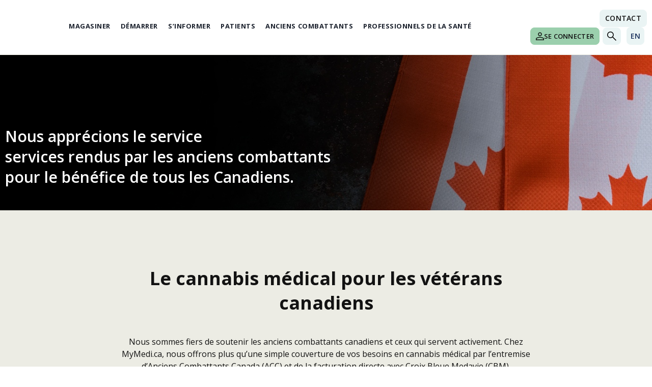

--- FILE ---
content_type: text/html; charset=UTF-8
request_url: https://mymedi.ca/fr/anciens-combattants/
body_size: 26436
content:
<!DOCTYPE html>
<html lang="fr-CA">

<head><style>img.lazy{min-height:1px}</style><link href="https://mymedi.ca/wp-content/plugins/w3-total-cache/pub/js/lazyload.min.js?x15321" as="script">
    <meta charset="UTF-8">
    <meta name="viewport" content="width=device-width, initial-scale=1">
    <meta http-equiv="X-UA-Compatible" content="IE=edge">
    <link rel="profile" href="https://gmpg.org/xfn/11">
    <link rel="preconnect" href="https://fonts.gstatic.com">
    <meta name='robots' content='index, follow, max-image-preview:large, max-snippet:-1, max-video-preview:-1' />
<link rel="alternate" href="https://mymedi.ca/fr/anciens-combattants/" hreflang="fr" />
<link rel="alternate" href="https://mymedi.ca/veterans/" hreflang="en" />

	<!-- This site is optimized with the Yoast SEO plugin v26.5 - https://yoast.com/wordpress/plugins/seo/ -->
	<title>Anciens Combattants - MyMedi.ca</title>
	<link rel="canonical" href="https://mymedi.ca/fr/anciens-combattants/" />
	<meta property="og:locale" content="fr_CA" />
	<meta property="og:locale:alternate" content="en_US" />
	<meta property="og:type" content="article" />
	<meta property="og:title" content="Anciens Combattants - MyMedi.ca" />
	<meta property="og:description" content="Nous apprécions le serviceservices rendus par les anciens combattantspour le bénéfice de tous les Canadiens. Le cannabis médical pour les vétérans canadiens Nous sommes fiers de soutenir les anciens combattants canadiens et ceux qui servent activement. Chez MyMedi.ca, nous offrons plus qu&rsquo;une simple couverture de vos besoins en cannabis médical par l&rsquo;entremise d&rsquo;Anciens Combattants Canada [&hellip;]" />
	<meta property="og:url" content="https://mymedi.ca/fr/anciens-combattants/" />
	<meta property="og:site_name" content="MyMedi.ca" />
	<meta property="article:modified_time" content="2025-12-15T09:14:50+00:00" />
	<meta property="og:image" content="https://mymediprod-bucket.s3.ca-central-1.amazonaws.com/wp-content/uploads/2024/02/19152827/Group-1000005077.png" />
	<meta name="twitter:card" content="summary_large_image" />
	<meta name="twitter:label1" content="Estimation du temps de lecture" />
	<meta name="twitter:data1" content="11 minutes" />
	<script type="application/ld+json" class="yoast-schema-graph">{"@context":"https://schema.org","@graph":[{"@type":"WebPage","@id":"https://mymedi.ca/fr/anciens-combattants/","url":"https://mymedi.ca/fr/anciens-combattants/","name":"Anciens Combattants - MyMedi.ca","isPartOf":{"@id":"https://mymedi.ca/fr/accueil/#website"},"primaryImageOfPage":{"@id":"https://mymedi.ca/fr/anciens-combattants/#primaryimage"},"image":{"@id":"https://mymedi.ca/fr/anciens-combattants/#primaryimage"},"thumbnailUrl":"https://mymediprod-bucket.s3.ca-central-1.amazonaws.com/wp-content/uploads/2024/02/19152827/Group-1000005077.png","datePublished":"2023-05-24T07:37:22+00:00","dateModified":"2025-12-15T09:14:50+00:00","breadcrumb":{"@id":"https://mymedi.ca/fr/anciens-combattants/#breadcrumb"},"inLanguage":"fr-CA","potentialAction":[{"@type":"ReadAction","target":["https://mymedi.ca/fr/anciens-combattants/"]}]},{"@type":"ImageObject","inLanguage":"fr-CA","@id":"https://mymedi.ca/fr/anciens-combattants/#primaryimage","url":"https://mymediprod-bucket.s3.ca-central-1.amazonaws.com/wp-content/uploads/2024/02/19152827/Group-1000005077.png","contentUrl":"https://mymediprod-bucket.s3.ca-central-1.amazonaws.com/wp-content/uploads/2024/02/19152827/Group-1000005077.png"},{"@type":"BreadcrumbList","@id":"https://mymedi.ca/fr/anciens-combattants/#breadcrumb","itemListElement":[{"@type":"ListItem","position":1,"name":"Home","item":"https://mymedi.ca/fr/accueil/"},{"@type":"ListItem","position":2,"name":"Anciens Combattants"}]},{"@type":"WebSite","@id":"https://mymedi.ca/fr/accueil/#website","url":"https://mymedi.ca/fr/accueil/","name":"MyMedi.ca","description":"Medical Cannabis Care","publisher":{"@id":"https://mymedi.ca/fr/accueil/#organization"},"potentialAction":[{"@type":"SearchAction","target":{"@type":"EntryPoint","urlTemplate":"https://mymedi.ca/fr/accueil/?s={search_term_string}"},"query-input":{"@type":"PropertyValueSpecification","valueRequired":true,"valueName":"search_term_string"}}],"inLanguage":"fr-CA"},{"@type":"Organization","@id":"https://mymedi.ca/fr/accueil/#organization","name":"MyMedi.ca","url":"https://mymedi.ca/fr/accueil/","logo":{"@type":"ImageObject","inLanguage":"fr-CA","@id":"https://mymedi.ca/fr/accueil/#/schema/logo/image/","url":"https://mymediprod-bucket.s3.ca-central-1.amazonaws.com/wp-content/uploads/2023/04/31074311/Logo_Vertical_March-2023-1.png","contentUrl":"https://mymediprod-bucket.s3.ca-central-1.amazonaws.com/wp-content/uploads/2023/04/31074311/Logo_Vertical_March-2023-1.png","width":213,"height":213,"caption":"MyMedi.ca"},"image":{"@id":"https://mymedi.ca/fr/accueil/#/schema/logo/image/"}}]}</script>
	<!-- / Yoast SEO plugin. -->


<link rel='dns-prefetch' href='//fonts.googleapis.com' />
<link rel="alternate" type="application/rss+xml" title="MyMedi.ca &raquo; Flux" href="https://mymedi.ca/fr/feed/" />
<link rel="alternate" title="oEmbed (JSON)" type="application/json+oembed" href="https://mymedi.ca/wp-json/oembed/1.0/embed?url=https%3A%2F%2Fmymedi.ca%2Ffr%2Fanciens-combattants%2F" />
<link rel="alternate" title="oEmbed (XML)" type="text/xml+oembed" href="https://mymedi.ca/wp-json/oembed/1.0/embed?url=https%3A%2F%2Fmymedi.ca%2Ffr%2Fanciens-combattants%2F&#038;format=xml" />
<style id='wp-img-auto-sizes-contain-inline-css' type='text/css'>
img:is([sizes=auto i],[sizes^="auto," i]){contain-intrinsic-size:3000px 1500px}
/*# sourceURL=wp-img-auto-sizes-contain-inline-css */
</style>
<style id='global-styles-inline-css' type='text/css'>
:root{--wp--preset--aspect-ratio--square: 1;--wp--preset--aspect-ratio--4-3: 4/3;--wp--preset--aspect-ratio--3-4: 3/4;--wp--preset--aspect-ratio--3-2: 3/2;--wp--preset--aspect-ratio--2-3: 2/3;--wp--preset--aspect-ratio--16-9: 16/9;--wp--preset--aspect-ratio--9-16: 9/16;--wp--preset--color--black: #000000;--wp--preset--color--cyan-bluish-gray: #abb8c3;--wp--preset--color--white: #ffffff;--wp--preset--color--pale-pink: #f78da7;--wp--preset--color--vivid-red: #cf2e2e;--wp--preset--color--luminous-vivid-orange: #ff6900;--wp--preset--color--luminous-vivid-amber: #fcb900;--wp--preset--color--light-green-cyan: #7bdcb5;--wp--preset--color--vivid-green-cyan: #00d084;--wp--preset--color--pale-cyan-blue: #8ed1fc;--wp--preset--color--vivid-cyan-blue: #0693e3;--wp--preset--color--vivid-purple: #9b51e0;--wp--preset--color--primary-1: #19305C;--wp--preset--color--primary-2: #407E9B;--wp--preset--color--primary-3: #51A8B2;--wp--preset--color--primary-4: #BBDADC;--wp--preset--color--neutral-1: #525650;--wp--preset--color--neutral-2: #898981;--wp--preset--color--neutral-3: #ECECE4;--wp--preset--color--neutral-4: #EAF4F4;--wp--preset--color--accent-1: #F0C23E;--wp--preset--color--accent-2: #9BCFAD;--wp--preset--color--accent-3: #F08659;--wp--preset--color--accent-4: #F09000;--wp--preset--color--accent-5: #F26D34;--wp--preset--color--accent-6: #f5c1cb;--wp--preset--color--error: #970012;--wp--preset--color--text-color: #121212;--wp--preset--gradient--vivid-cyan-blue-to-vivid-purple: linear-gradient(135deg,rgb(6,147,227) 0%,rgb(155,81,224) 100%);--wp--preset--gradient--light-green-cyan-to-vivid-green-cyan: linear-gradient(135deg,rgb(122,220,180) 0%,rgb(0,208,130) 100%);--wp--preset--gradient--luminous-vivid-amber-to-luminous-vivid-orange: linear-gradient(135deg,rgb(252,185,0) 0%,rgb(255,105,0) 100%);--wp--preset--gradient--luminous-vivid-orange-to-vivid-red: linear-gradient(135deg,rgb(255,105,0) 0%,rgb(207,46,46) 100%);--wp--preset--gradient--very-light-gray-to-cyan-bluish-gray: linear-gradient(135deg,rgb(238,238,238) 0%,rgb(169,184,195) 100%);--wp--preset--gradient--cool-to-warm-spectrum: linear-gradient(135deg,rgb(74,234,220) 0%,rgb(151,120,209) 20%,rgb(207,42,186) 40%,rgb(238,44,130) 60%,rgb(251,105,98) 80%,rgb(254,248,76) 100%);--wp--preset--gradient--blush-light-purple: linear-gradient(135deg,rgb(255,206,236) 0%,rgb(152,150,240) 100%);--wp--preset--gradient--blush-bordeaux: linear-gradient(135deg,rgb(254,205,165) 0%,rgb(254,45,45) 50%,rgb(107,0,62) 100%);--wp--preset--gradient--luminous-dusk: linear-gradient(135deg,rgb(255,203,112) 0%,rgb(199,81,192) 50%,rgb(65,88,208) 100%);--wp--preset--gradient--pale-ocean: linear-gradient(135deg,rgb(255,245,203) 0%,rgb(182,227,212) 50%,rgb(51,167,181) 100%);--wp--preset--gradient--electric-grass: linear-gradient(135deg,rgb(202,248,128) 0%,rgb(113,206,126) 100%);--wp--preset--gradient--midnight: linear-gradient(135deg,rgb(2,3,129) 0%,rgb(40,116,252) 100%);--wp--preset--font-size--small: 14px;--wp--preset--font-size--medium: 20px;--wp--preset--font-size--large: 30px;--wp--preset--font-size--x-large: 42px;--wp--preset--font-size--extra-small: 12px;--wp--preset--font-size--base: 16px;--wp--preset--font-size--extra-large: 40px;--wp--preset--font-family--open-sans: Open Sans, Helvetica Neue Light, Helvetica Neue, Helvetica, Arial, sans-serif;--wp--preset--font-family--miller: Miller Display Regular,Arial, sans-serif;--wp--preset--spacing--20: 10px;--wp--preset--spacing--30: 20px;--wp--preset--spacing--40: 30px;--wp--preset--spacing--50: clamp(30px, 5vw, 50px);--wp--preset--spacing--60: clamp(30px, 7vw, 70px);--wp--preset--spacing--70: clamp(50px, 7vw, 90px);--wp--preset--spacing--80: clamp(70px, 10vw, 140px);--wp--preset--shadow--natural: 6px 6px 9px rgba(0, 0, 0, 0.2);--wp--preset--shadow--deep: 12px 12px 50px rgba(0, 0, 0, 0.4);--wp--preset--shadow--sharp: 6px 6px 0px rgba(0, 0, 0, 0.2);--wp--preset--shadow--outlined: 6px 6px 0px -3px rgb(255, 255, 255), 6px 6px rgb(0, 0, 0);--wp--preset--shadow--crisp: 6px 6px 0px rgb(0, 0, 0);}:root { --wp--style--global--content-size: 1370px;--wp--style--global--wide-size: 1370px; }:where(body) { margin: 0; }.wp-site-blocks > .alignleft { float: left; margin-right: 2em; }.wp-site-blocks > .alignright { float: right; margin-left: 2em; }.wp-site-blocks > .aligncenter { justify-content: center; margin-left: auto; margin-right: auto; }:where(.wp-site-blocks) > * { margin-block-start: 24px; margin-block-end: 0; }:where(.wp-site-blocks) > :first-child { margin-block-start: 0; }:where(.wp-site-blocks) > :last-child { margin-block-end: 0; }:root { --wp--style--block-gap: 24px; }:root :where(.is-layout-flow) > :first-child{margin-block-start: 0;}:root :where(.is-layout-flow) > :last-child{margin-block-end: 0;}:root :where(.is-layout-flow) > *{margin-block-start: 24px;margin-block-end: 0;}:root :where(.is-layout-constrained) > :first-child{margin-block-start: 0;}:root :where(.is-layout-constrained) > :last-child{margin-block-end: 0;}:root :where(.is-layout-constrained) > *{margin-block-start: 24px;margin-block-end: 0;}:root :where(.is-layout-flex){gap: 24px;}:root :where(.is-layout-grid){gap: 24px;}.is-layout-flow > .alignleft{float: left;margin-inline-start: 0;margin-inline-end: 2em;}.is-layout-flow > .alignright{float: right;margin-inline-start: 2em;margin-inline-end: 0;}.is-layout-flow > .aligncenter{margin-left: auto !important;margin-right: auto !important;}.is-layout-constrained > .alignleft{float: left;margin-inline-start: 0;margin-inline-end: 2em;}.is-layout-constrained > .alignright{float: right;margin-inline-start: 2em;margin-inline-end: 0;}.is-layout-constrained > .aligncenter{margin-left: auto !important;margin-right: auto !important;}.is-layout-constrained > :where(:not(.alignleft):not(.alignright):not(.alignfull)){max-width: var(--wp--style--global--content-size);margin-left: auto !important;margin-right: auto !important;}.is-layout-constrained > .alignwide{max-width: var(--wp--style--global--wide-size);}body .is-layout-flex{display: flex;}.is-layout-flex{flex-wrap: wrap;align-items: center;}.is-layout-flex > :is(*, div){margin: 0;}body .is-layout-grid{display: grid;}.is-layout-grid > :is(*, div){margin: 0;}body{padding-top: 0px;padding-right: 0px;padding-bottom: 0px;padding-left: 0px;}a:where(:not(.wp-element-button)){text-decoration: underline;}:root :where(.wp-element-button, .wp-block-button__link){background-color: #32373c;border-width: 0;color: #fff;font-family: inherit;font-size: inherit;font-style: inherit;font-weight: inherit;letter-spacing: inherit;line-height: inherit;padding-top: calc(0.667em + 2px);padding-right: calc(1.333em + 2px);padding-bottom: calc(0.667em + 2px);padding-left: calc(1.333em + 2px);text-decoration: none;text-transform: inherit;}.has-black-color{color: var(--wp--preset--color--black) !important;}.has-cyan-bluish-gray-color{color: var(--wp--preset--color--cyan-bluish-gray) !important;}.has-white-color{color: var(--wp--preset--color--white) !important;}.has-pale-pink-color{color: var(--wp--preset--color--pale-pink) !important;}.has-vivid-red-color{color: var(--wp--preset--color--vivid-red) !important;}.has-luminous-vivid-orange-color{color: var(--wp--preset--color--luminous-vivid-orange) !important;}.has-luminous-vivid-amber-color{color: var(--wp--preset--color--luminous-vivid-amber) !important;}.has-light-green-cyan-color{color: var(--wp--preset--color--light-green-cyan) !important;}.has-vivid-green-cyan-color{color: var(--wp--preset--color--vivid-green-cyan) !important;}.has-pale-cyan-blue-color{color: var(--wp--preset--color--pale-cyan-blue) !important;}.has-vivid-cyan-blue-color{color: var(--wp--preset--color--vivid-cyan-blue) !important;}.has-vivid-purple-color{color: var(--wp--preset--color--vivid-purple) !important;}.has-primary-1-color{color: var(--wp--preset--color--primary-1) !important;}.has-primary-2-color{color: var(--wp--preset--color--primary-2) !important;}.has-primary-3-color{color: var(--wp--preset--color--primary-3) !important;}.has-primary-4-color{color: var(--wp--preset--color--primary-4) !important;}.has-neutral-1-color{color: var(--wp--preset--color--neutral-1) !important;}.has-neutral-2-color{color: var(--wp--preset--color--neutral-2) !important;}.has-neutral-3-color{color: var(--wp--preset--color--neutral-3) !important;}.has-neutral-4-color{color: var(--wp--preset--color--neutral-4) !important;}.has-accent-1-color{color: var(--wp--preset--color--accent-1) !important;}.has-accent-2-color{color: var(--wp--preset--color--accent-2) !important;}.has-accent-3-color{color: var(--wp--preset--color--accent-3) !important;}.has-accent-4-color{color: var(--wp--preset--color--accent-4) !important;}.has-accent-5-color{color: var(--wp--preset--color--accent-5) !important;}.has-accent-6-color{color: var(--wp--preset--color--accent-6) !important;}.has-error-color{color: var(--wp--preset--color--error) !important;}.has-text-color-color{color: var(--wp--preset--color--text-color) !important;}.has-black-background-color{background-color: var(--wp--preset--color--black) !important;}.has-cyan-bluish-gray-background-color{background-color: var(--wp--preset--color--cyan-bluish-gray) !important;}.has-white-background-color{background-color: var(--wp--preset--color--white) !important;}.has-pale-pink-background-color{background-color: var(--wp--preset--color--pale-pink) !important;}.has-vivid-red-background-color{background-color: var(--wp--preset--color--vivid-red) !important;}.has-luminous-vivid-orange-background-color{background-color: var(--wp--preset--color--luminous-vivid-orange) !important;}.has-luminous-vivid-amber-background-color{background-color: var(--wp--preset--color--luminous-vivid-amber) !important;}.has-light-green-cyan-background-color{background-color: var(--wp--preset--color--light-green-cyan) !important;}.has-vivid-green-cyan-background-color{background-color: var(--wp--preset--color--vivid-green-cyan) !important;}.has-pale-cyan-blue-background-color{background-color: var(--wp--preset--color--pale-cyan-blue) !important;}.has-vivid-cyan-blue-background-color{background-color: var(--wp--preset--color--vivid-cyan-blue) !important;}.has-vivid-purple-background-color{background-color: var(--wp--preset--color--vivid-purple) !important;}.has-primary-1-background-color{background-color: var(--wp--preset--color--primary-1) !important;}.has-primary-2-background-color{background-color: var(--wp--preset--color--primary-2) !important;}.has-primary-3-background-color{background-color: var(--wp--preset--color--primary-3) !important;}.has-primary-4-background-color{background-color: var(--wp--preset--color--primary-4) !important;}.has-neutral-1-background-color{background-color: var(--wp--preset--color--neutral-1) !important;}.has-neutral-2-background-color{background-color: var(--wp--preset--color--neutral-2) !important;}.has-neutral-3-background-color{background-color: var(--wp--preset--color--neutral-3) !important;}.has-neutral-4-background-color{background-color: var(--wp--preset--color--neutral-4) !important;}.has-accent-1-background-color{background-color: var(--wp--preset--color--accent-1) !important;}.has-accent-2-background-color{background-color: var(--wp--preset--color--accent-2) !important;}.has-accent-3-background-color{background-color: var(--wp--preset--color--accent-3) !important;}.has-accent-4-background-color{background-color: var(--wp--preset--color--accent-4) !important;}.has-accent-5-background-color{background-color: var(--wp--preset--color--accent-5) !important;}.has-accent-6-background-color{background-color: var(--wp--preset--color--accent-6) !important;}.has-error-background-color{background-color: var(--wp--preset--color--error) !important;}.has-text-color-background-color{background-color: var(--wp--preset--color--text-color) !important;}.has-black-border-color{border-color: var(--wp--preset--color--black) !important;}.has-cyan-bluish-gray-border-color{border-color: var(--wp--preset--color--cyan-bluish-gray) !important;}.has-white-border-color{border-color: var(--wp--preset--color--white) !important;}.has-pale-pink-border-color{border-color: var(--wp--preset--color--pale-pink) !important;}.has-vivid-red-border-color{border-color: var(--wp--preset--color--vivid-red) !important;}.has-luminous-vivid-orange-border-color{border-color: var(--wp--preset--color--luminous-vivid-orange) !important;}.has-luminous-vivid-amber-border-color{border-color: var(--wp--preset--color--luminous-vivid-amber) !important;}.has-light-green-cyan-border-color{border-color: var(--wp--preset--color--light-green-cyan) !important;}.has-vivid-green-cyan-border-color{border-color: var(--wp--preset--color--vivid-green-cyan) !important;}.has-pale-cyan-blue-border-color{border-color: var(--wp--preset--color--pale-cyan-blue) !important;}.has-vivid-cyan-blue-border-color{border-color: var(--wp--preset--color--vivid-cyan-blue) !important;}.has-vivid-purple-border-color{border-color: var(--wp--preset--color--vivid-purple) !important;}.has-primary-1-border-color{border-color: var(--wp--preset--color--primary-1) !important;}.has-primary-2-border-color{border-color: var(--wp--preset--color--primary-2) !important;}.has-primary-3-border-color{border-color: var(--wp--preset--color--primary-3) !important;}.has-primary-4-border-color{border-color: var(--wp--preset--color--primary-4) !important;}.has-neutral-1-border-color{border-color: var(--wp--preset--color--neutral-1) !important;}.has-neutral-2-border-color{border-color: var(--wp--preset--color--neutral-2) !important;}.has-neutral-3-border-color{border-color: var(--wp--preset--color--neutral-3) !important;}.has-neutral-4-border-color{border-color: var(--wp--preset--color--neutral-4) !important;}.has-accent-1-border-color{border-color: var(--wp--preset--color--accent-1) !important;}.has-accent-2-border-color{border-color: var(--wp--preset--color--accent-2) !important;}.has-accent-3-border-color{border-color: var(--wp--preset--color--accent-3) !important;}.has-accent-4-border-color{border-color: var(--wp--preset--color--accent-4) !important;}.has-accent-5-border-color{border-color: var(--wp--preset--color--accent-5) !important;}.has-accent-6-border-color{border-color: var(--wp--preset--color--accent-6) !important;}.has-error-border-color{border-color: var(--wp--preset--color--error) !important;}.has-text-color-border-color{border-color: var(--wp--preset--color--text-color) !important;}.has-vivid-cyan-blue-to-vivid-purple-gradient-background{background: var(--wp--preset--gradient--vivid-cyan-blue-to-vivid-purple) !important;}.has-light-green-cyan-to-vivid-green-cyan-gradient-background{background: var(--wp--preset--gradient--light-green-cyan-to-vivid-green-cyan) !important;}.has-luminous-vivid-amber-to-luminous-vivid-orange-gradient-background{background: var(--wp--preset--gradient--luminous-vivid-amber-to-luminous-vivid-orange) !important;}.has-luminous-vivid-orange-to-vivid-red-gradient-background{background: var(--wp--preset--gradient--luminous-vivid-orange-to-vivid-red) !important;}.has-very-light-gray-to-cyan-bluish-gray-gradient-background{background: var(--wp--preset--gradient--very-light-gray-to-cyan-bluish-gray) !important;}.has-cool-to-warm-spectrum-gradient-background{background: var(--wp--preset--gradient--cool-to-warm-spectrum) !important;}.has-blush-light-purple-gradient-background{background: var(--wp--preset--gradient--blush-light-purple) !important;}.has-blush-bordeaux-gradient-background{background: var(--wp--preset--gradient--blush-bordeaux) !important;}.has-luminous-dusk-gradient-background{background: var(--wp--preset--gradient--luminous-dusk) !important;}.has-pale-ocean-gradient-background{background: var(--wp--preset--gradient--pale-ocean) !important;}.has-electric-grass-gradient-background{background: var(--wp--preset--gradient--electric-grass) !important;}.has-midnight-gradient-background{background: var(--wp--preset--gradient--midnight) !important;}.has-small-font-size{font-size: var(--wp--preset--font-size--small) !important;}.has-medium-font-size{font-size: var(--wp--preset--font-size--medium) !important;}.has-large-font-size{font-size: var(--wp--preset--font-size--large) !important;}.has-x-large-font-size{font-size: var(--wp--preset--font-size--x-large) !important;}.has-extra-small-font-size{font-size: var(--wp--preset--font-size--extra-small) !important;}.has-base-font-size{font-size: var(--wp--preset--font-size--base) !important;}.has-extra-large-font-size{font-size: var(--wp--preset--font-size--extra-large) !important;}.has-open-sans-font-family{font-family: var(--wp--preset--font-family--open-sans) !important;}.has-miller-font-family{font-family: var(--wp--preset--font-family--miller) !important;}
:root :where(.wp-block-button .wp-block-button__link){background-color: var(--wp--preset--color--primary-3);border-radius: 8px;border-width: 1px;border-style: solid;color: white;}
:root :where(.wp-block-pullquote){font-size: 1.5em;line-height: 1.6;}
/*# sourceURL=global-styles-inline-css */
</style>
<link rel='stylesheet' id='contact-form-7-css' href='https://mymedi.ca/wp-content/plugins/contact-form-7/includes/css/styles.css?x15321&amp;ver=6.1.4' type='text/css' media='all' />
<style id='contact-form-7-inline-css' type='text/css'>
.wpcf7 .wpcf7-recaptcha iframe {margin-bottom: 0;}.wpcf7 .wpcf7-recaptcha[data-align="center"] > div {margin: 0 auto;}.wpcf7 .wpcf7-recaptcha[data-align="right"] > div {margin: 0 0 0 auto;}
/*# sourceURL=contact-form-7-inline-css */
</style>
<link rel='stylesheet' id='wp-bootstrap-starter-bootstrap-css-css' href='https://mymedi.ca/wp-content/themes/dm-mymedica/inc/assets/css/bootstrap.min.css?x15321&amp;ver=1dced7d16edb1b4f919f2d7a933e2478' type='text/css' media='all' />
<link rel='stylesheet' id='wp-bootstrap-starter-fontawesome-cdn-css' href='https://mymedi.ca/wp-content/themes/dm-mymedica/inc/assets/css/fontawesome.min.css?x15321&amp;ver=1dced7d16edb1b4f919f2d7a933e2478' type='text/css' media='all' />
<link rel='stylesheet' id='wp-bootstrap-starter-style-css' href='https://mymedi.ca/wp-content/themes/dm-mymedica/style.css?x15321&amp;ver=1dced7d16edb1b4f919f2d7a933e2478' type='text/css' media='all' />
<link rel='stylesheet' id='wp-bootstrap-starter-montserrat-opensans-font-css' href='https://fonts.googleapis.com/css?family=Open+Sans%3A300%2C300i%2C400%2C400i%2C600%2C600i%2C700%2C800&#038;ver=1dced7d16edb1b4f919f2d7a933e2478' type='text/css' media='all' />
<link rel='stylesheet' id='wp-bootstrap-starter-montserrat-opensans-css' href='https://mymedi.ca/wp-content/themes/dm-mymedica/inc/assets/css/presets/typography/montserrat-opensans.css?x15321&amp;ver=1dced7d16edb1b4f919f2d7a933e2478' type='text/css' media='all' />
<link rel='stylesheet' id='dm-main-min-css' href='https://mymedi.ca/wp-content/themes/dm-mymedica/inc/assets/css/main.css?x15321&amp;ver=1dced7d16edb1b4f919f2d7a933e2478' type='text/css' media='all' />
<link rel='stylesheet' id='dm-modal-video-css' href='https://mymedi.ca/wp-content/themes/dm-mymedica/inc/assets/library/modal-video/modal-video.min.css?x15321&amp;ver=1dced7d16edb1b4f919f2d7a933e2478' type='text/css' media='all' />
<link rel='stylesheet' id='dm-cookieconsent-css' href='https://mymedi.ca/wp-content/themes/dm-mymedica/inc/assets/library/cookieconsent/cookieconsent.css?x15321&amp;ver=1dced7d16edb1b4f919f2d7a933e2478' type='text/css' media='all' />
<link rel='stylesheet' id='elementor-icons-css' href='https://mymedi.ca/wp-content/plugins/elementor/assets/lib/eicons/css/elementor-icons.min.css?x15321&amp;ver=5.44.0' type='text/css' media='all' />
<link rel='stylesheet' id='elementor-frontend-css' href='https://mymedi.ca/wp-content/plugins/elementor/assets/css/frontend.min.css?x15321&amp;ver=3.33.4' type='text/css' media='all' />
<style id='elementor-frontend-inline-css' type='text/css'>
.elementor-kit-388{--e-global-color-primary:#6EC1E4;--e-global-color-secondary:#54595F;--e-global-color-text:#7A7A7A;--e-global-color-accent:#61CE70;--e-global-typography-primary-font-family:"Roboto";--e-global-typography-primary-font-weight:600;--e-global-typography-secondary-font-family:"Roboto Slab";--e-global-typography-secondary-font-weight:400;--e-global-typography-text-font-family:"Roboto";--e-global-typography-text-font-weight:400;--e-global-typography-accent-font-family:"Roboto";--e-global-typography-accent-font-weight:500;}.elementor-section.elementor-section-boxed > .elementor-container{max-width:1180px;}.e-con{--container-max-width:1180px;}.elementor-widget:not(:last-child){margin-block-end:20px;}.elementor-element{--widgets-spacing:20px 20px;--widgets-spacing-row:20px;--widgets-spacing-column:20px;}{}h1.entry-title{display:var(--page-title-display);}@media(max-width:1024px){.elementor-section.elementor-section-boxed > .elementor-container{max-width:1024px;}.e-con{--container-max-width:1024px;}}@media(max-width:767px){.elementor-section.elementor-section-boxed > .elementor-container{max-width:767px;}.e-con{--container-max-width:767px;}}
.elementor-1869 .elementor-element.elementor-element-92aa344:not(.elementor-motion-effects-element-type-background), .elementor-1869 .elementor-element.elementor-element-92aa344 > .elementor-motion-effects-container > .elementor-motion-effects-layer{background-image:url("https://mymediprod-bucket.s3.ca-central-1.amazonaws.com/wp-content/uploads/2025/12/12101357/MyMedi_Main-Banner_Veterans-Page_Desktop_Dec2025.jpg");background-position:center center;background-repeat:no-repeat;background-size:cover;}.elementor-1869 .elementor-element.elementor-element-92aa344{transition:background 0.3s, border 0.3s, border-radius 0.3s, box-shadow 0.3s;padding:130px 0px 30px 0px;}.elementor-1869 .elementor-element.elementor-element-92aa344 > .elementor-background-overlay{transition:background 0.3s, border-radius 0.3s, opacity 0.3s;}.elementor-1869 .elementor-element.elementor-element-5ea116c:not(.elementor-motion-effects-element-type-background), .elementor-1869 .elementor-element.elementor-element-5ea116c > .elementor-motion-effects-container > .elementor-motion-effects-layer{background-color:#ECECE4;}.elementor-1869 .elementor-element.elementor-element-5ea116c > .elementor-container{max-width:875px;}.elementor-1869 .elementor-element.elementor-element-5ea116c{transition:background 0.3s, border 0.3s, border-radius 0.3s, box-shadow 0.3s;padding:100px 0px 100px 0px;}.elementor-1869 .elementor-element.elementor-element-5ea116c > .elementor-background-overlay{transition:background 0.3s, border-radius 0.3s, opacity 0.3s;}.elementor-1869 .elementor-element.elementor-element-562770f > .elementor-widget-container{margin:0px 0px 20px 0px;}.elementor-1869 .elementor-element.elementor-element-562770f{text-align:center;}.elementor-1869 .elementor-element.elementor-element-171faf7{text-align:center;}.elementor-1869 .elementor-element.elementor-element-4259bd1{transition:background 0.3s, border 0.3s, border-radius 0.3s, box-shadow 0.3s;padding:80px 0px 0px 0px;}.elementor-1869 .elementor-element.elementor-element-4259bd1 > .elementor-background-overlay{transition:background 0.3s, border-radius 0.3s, opacity 0.3s;}.elementor-1869 .elementor-element.elementor-element-91a12ed > .elementor-widget-container{margin:0px 0px 20px 0px;}.elementor-1869 .elementor-element.elementor-element-91a12ed{text-align:center;}.elementor-1869 .elementor-element.elementor-element-b77a84e > .elementor-container{max-width:1280px;}.elementor-1869 .elementor-element.elementor-element-b77a84e{padding:40px 0px 60px 0px;}.elementor-1869 .elementor-element.elementor-element-e35c2b6 > .elementor-element-populated{border-style:solid;border-width:1px 0px 1px 0px;border-color:#898981;}.elementor-1869 .elementor-element.elementor-element-df87071 > .elementor-container{max-width:1200px;}.elementor-1869 .elementor-element.elementor-element-df87071{border-style:solid;border-width:0px 0px 1px 0px;border-color:#ECECE4;}.elementor-1869 .elementor-element.elementor-element-7a58a08 > .elementor-element-populated{padding:36px 0px 36px 0px;}.elementor-1869 .elementor-element.elementor-element-cc67678 > .elementor-element-populated{padding:36px 0px 36px 0px;}.elementor-1869 .elementor-element.elementor-element-297a09a > .elementor-container{max-width:1200px;}.elementor-1869 .elementor-element.elementor-element-297a09a{border-style:solid;border-width:0px 0px 1px 0px;border-color:#ECECE4;}.elementor-1869 .elementor-element.elementor-element-c91067a > .elementor-element-populated{padding:36px 0px 36px 0px;}.elementor-1869 .elementor-element.elementor-element-1762a54 > .elementor-element-populated{padding:36px 0px 36px 0px;}.elementor-1869 .elementor-element.elementor-element-b5753ec > .elementor-container{max-width:1200px;}.elementor-1869 .elementor-element.elementor-element-36da568 > .elementor-element-populated{padding:36px 0px 36px 0px;}.elementor-1869 .elementor-element.elementor-element-17bb348 > .elementor-element-populated{padding:36px 0px 36px 0px;}.elementor-1869 .elementor-element.elementor-element-7ec42d9{transition:background 0.3s, border 0.3s, border-radius 0.3s, box-shadow 0.3s;padding:80px 0px 0px 0px;}.elementor-1869 .elementor-element.elementor-element-7ec42d9 > .elementor-background-overlay{transition:background 0.3s, border-radius 0.3s, opacity 0.3s;}.elementor-1869 .elementor-element.elementor-element-b100e1e > .elementor-element-populated{border-style:solid;border-width:0px 0px 1px 0px;border-color:#898981;padding:0px 0px 80px 0px;}.elementor-1869 .elementor-element.elementor-element-c0c7641 > .elementor-widget-container{margin:0px 0px 20px 0px;}.elementor-1869 .elementor-element.elementor-element-c0c7641{text-align:center;}.elementor-1869 .elementor-element.elementor-element-84c7b9e{text-align:center;}.elementor-1869 .elementor-element.elementor-element-4b7b391:not(.elementor-motion-effects-element-type-background), .elementor-1869 .elementor-element.elementor-element-4b7b391 > .elementor-motion-effects-container > .elementor-motion-effects-layer{background-image:url("https://mymediprod-bucket.s3.ca-central-1.amazonaws.com/wp-content/uploads/2023/04/31074232/Background_Patterns-3.png");background-position:9% 100%;background-repeat:no-repeat;background-size:200px auto;}.elementor-1869 .elementor-element.elementor-element-4b7b391{transition:background 0.3s, border 0.3s, border-radius 0.3s, box-shadow 0.3s;padding:100px 0px 0px 0px;}.elementor-1869 .elementor-element.elementor-element-4b7b391 > .elementor-background-overlay{transition:background 0.3s, border-radius 0.3s, opacity 0.3s;}.elementor-1869 .elementor-element.elementor-element-88add19 > .elementor-widget-container{margin:0px 0px 20px 0px;}.elementor-1869 .elementor-element.elementor-element-88add19{text-align:center;}.elementor-1869 .elementor-element.elementor-element-f141e5a{text-align:center;}.elementor-1869 .elementor-element.elementor-element-06d7307:not(.elementor-motion-effects-element-type-background), .elementor-1869 .elementor-element.elementor-element-06d7307 > .elementor-motion-effects-container > .elementor-motion-effects-layer{background-image:url("https://mymediprod-bucket.s3.ca-central-1.amazonaws.com/wp-content/uploads/2023/04/31074232/Background_Patterns-3.png");background-position:104% 0%;background-repeat:no-repeat;}.elementor-1869 .elementor-element.elementor-element-06d7307{transition:background 0.3s, border 0.3s, border-radius 0.3s, box-shadow 0.3s;padding:0px 0px 100px 0px;}.elementor-1869 .elementor-element.elementor-element-06d7307 > .elementor-background-overlay{transition:background 0.3s, border-radius 0.3s, opacity 0.3s;}.elementor-1869 .elementor-element.elementor-element-b1f26ac:not(.elementor-motion-effects-element-type-background), .elementor-1869 .elementor-element.elementor-element-b1f26ac > .elementor-motion-effects-container > .elementor-motion-effects-layer{background-color:#EAF4F4;background-image:url("https://mymediprod-bucket.s3.ca-central-1.amazonaws.com/wp-content/uploads/2023/04/31074230/Background_Patterns-4.png");background-position:4% 50px;background-repeat:no-repeat;}.elementor-1869 .elementor-element.elementor-element-b1f26ac{transition:background 0.3s, border 0.3s, border-radius 0.3s, box-shadow 0.3s;padding:50px 0px 100px 0px;}.elementor-1869 .elementor-element.elementor-element-b1f26ac > .elementor-background-overlay{transition:background 0.3s, border-radius 0.3s, opacity 0.3s;}.elementor-1869 .elementor-element.elementor-element-6a09f05 > .elementor-element-populated{padding:50px 50px 0px 50px;}.elementor-1869 .elementor-element.elementor-element-d5593f4 > .elementor-widget-container{margin:0px 0px 20px 0px;}.elementor-1869 .elementor-element.elementor-element-d5593f4{text-align:center;}.elementor-1869 .elementor-element.elementor-element-2b99367{text-align:center;}.elementor-1869 .elementor-element.elementor-element-6118d7c{margin-top:0px;margin-bottom:40px;}.elementor-1869 .elementor-element.elementor-element-b15d1ab{padding:20px 0px 0px 0px;}.elementor-1869 .elementor-element.elementor-element-1c49086{text-align:left;}.elementor-1869 .elementor-element.elementor-element-8ff6d1e{text-align:left;}.elementor-1869 .elementor-element.elementor-element-86661c6{text-align:left;}.elementor-1869 .elementor-element.elementor-element-ade0a23{padding:0px 0px 100px 0px;}.elementor-1869 .elementor-element.elementor-element-769f3bc{text-align:left;}@media(min-width:768px){.elementor-1869 .elementor-element.elementor-element-6a09f05{width:100%;}}@media(max-width:1024px){.elementor-1869 .elementor-element.elementor-element-92aa344{padding:100px 20px 30px 20px;}.elementor-1869 .elementor-element.elementor-element-5ea116c{padding:60px 0px 180px 0px;}.elementor-1869 .elementor-element.elementor-element-91a12ed > .elementor-widget-container{margin:0px 0px 0px 0px;}.elementor-1869 .elementor-element.elementor-element-c0c7641 > .elementor-widget-container{margin:0px 0px 0px 0px;}.elementor-1869 .elementor-element.elementor-element-4b7b391:not(.elementor-motion-effects-element-type-background), .elementor-1869 .elementor-element.elementor-element-4b7b391 > .elementor-motion-effects-container > .elementor-motion-effects-layer{background-position:0% 100%;}.elementor-1869 .elementor-element.elementor-element-88add19 > .elementor-widget-container{margin:0px 0px 0px 0px;}.elementor-1869 .elementor-element.elementor-element-06d7307:not(.elementor-motion-effects-element-type-background), .elementor-1869 .elementor-element.elementor-element-06d7307 > .elementor-motion-effects-container > .elementor-motion-effects-layer{background-position:0% 0%;}.elementor-1869 .elementor-element.elementor-element-b1f26ac:not(.elementor-motion-effects-element-type-background), .elementor-1869 .elementor-element.elementor-element-b1f26ac > .elementor-motion-effects-container > .elementor-motion-effects-layer{background-position:0% 0%;}}@media(max-width:767px){.elementor-1869 .elementor-element.elementor-element-92aa344:not(.elementor-motion-effects-element-type-background), .elementor-1869 .elementor-element.elementor-element-92aa344 > .elementor-motion-effects-container > .elementor-motion-effects-layer{background-image:url("https://mymediprod-bucket.s3.ca-central-1.amazonaws.com/wp-content/uploads/2025/12/12101424/MyMedi_Main-Banner_Veterans-Page_Mobile_Dec2025.jpg");}.elementor-1869 .elementor-element.elementor-element-92aa344{padding:80px 20px 20px 20px;}.elementor-1869 .elementor-element.elementor-element-5ea116c{padding:40px 0px 40px 0px;}.elementor-1869 .elementor-element.elementor-element-4259bd1{padding:80px 0px 0px 0px;}.elementor-1869 .elementor-element.elementor-element-7ec42d9{padding:80px 0px 0px 0px;}.elementor-1869 .elementor-element.elementor-element-4b7b391:not(.elementor-motion-effects-element-type-background), .elementor-1869 .elementor-element.elementor-element-4b7b391 > .elementor-motion-effects-container > .elementor-motion-effects-layer{background-position:3% 100%;}.elementor-1869 .elementor-element.elementor-element-4b7b391{padding:80px 0px 0px 0px;}.elementor-1869 .elementor-element.elementor-element-06d7307:not(.elementor-motion-effects-element-type-background), .elementor-1869 .elementor-element.elementor-element-06d7307 > .elementor-motion-effects-container > .elementor-motion-effects-layer{background-position:0% 0%;}.elementor-1869 .elementor-element.elementor-element-b1f26ac:not(.elementor-motion-effects-element-type-background), .elementor-1869 .elementor-element.elementor-element-b1f26ac > .elementor-motion-effects-container > .elementor-motion-effects-layer{background-position:0% 0%;}.elementor-1869 .elementor-element.elementor-element-b1f26ac{padding:30px 0px 30px 0px;}.elementor-1869 .elementor-element.elementor-element-6a09f05 > .elementor-widget-wrap > .elementor-widget:not(.elementor-widget__width-auto):not(.elementor-widget__width-initial):not(:last-child):not(.elementor-absolute){margin-bottom:20px;}.elementor-1869 .elementor-element.elementor-element-6a09f05 > .elementor-element-populated{padding:20px 0px 20px 0px;}.elementor-1869 .elementor-element.elementor-element-d5593f4 > .elementor-widget-container{margin:0px 0px 0px 0px;}.elementor-1869 .elementor-element.elementor-element-6118d7c{margin-top:0px;margin-bottom:0px;}}
/*# sourceURL=elementor-frontend-inline-css */
</style>
<link rel='stylesheet' id='widget-image-css' href='https://mymedi.ca/wp-content/plugins/elementor/assets/css/widget-image.min.css?x15321&amp;ver=3.33.4' type='text/css' media='all' />
<meta name="sentry-trace" content="9233aca057354a3fa344c2b8467637e7-5e10e7ac540748b8-0" />
<meta name="traceparent" content="" />
<meta name="baggage" content="sentry-trace_id=9233aca057354a3fa344c2b8467637e7,sentry-sample_rate=0,sentry-transaction=%2F%7Blang%7D%2F%7Bpagename%7D,sentry-public_key=bdac9f4563bab80fbe69385a094e7f1a,sentry-org_id=4505510024773632,sentry-release=1.2.14,sentry-environment=production,sentry-sampled=false,sentry-sample_rand=0.512828" />
<script type="text/javascript" src="https://mymedi.ca/wp-content/plugins/wp-sentry-integration/public/wp-sentry-browser.min.js?x15321&amp;ver=8.10.0" id="wp-sentry-browser-bundle-js"></script>
<script type="text/javascript" id="wp-sentry-browser-js-extra">
/* <![CDATA[ */
var wp_sentry = {"environment":"production","release":"1.2.14","context":{"tags":{"wordpress":"6.9","language":"fr-CA"}},"dsn":"https://25d196b55a4bc7faff10cb3408d7feab@o4505510024773632.ingest.us.sentry.io/4508177368088576"};
//# sourceURL=wp-sentry-browser-js-extra
/* ]]> */
</script>
<script type="text/javascript" src="https://mymedi.ca/wp-content/plugins/wp-sentry-integration/public/wp-sentry-init.js?x15321&amp;ver=8.10.0" id="wp-sentry-browser-js"></script>
<script type="text/javascript" src="https://mymedi.ca/wp-includes/js/jquery/jquery.min.js?x15321&amp;ver=3.7.1" id="jquery-core-js"></script>
<script type="text/javascript" src="https://mymedi.ca/wp-includes/js/jquery/jquery-migrate.min.js?x15321&amp;ver=3.4.1" id="jquery-migrate-js"></script>
<link rel="https://api.w.org/" href="https://mymedi.ca/wp-json/" /><link rel="alternate" title="JSON" type="application/json" href="https://mymedi.ca/wp-json/wp/v2/pages/1869" /><link rel="EditURI" type="application/rsd+xml" title="RSD" href="https://mymedi.ca/xmlrpc.php?rsd" />
<link rel='shortlink' href='https://mymedi.ca/?p=1869' />
<script>
jQuery( document ).ready(function($) {		  
	$(document).one('mouseenter', '#dm-shop-banner', function () {
		$('.dm-language-en #dm-shop-banner a').attr('id', 'shop-en-banner-1');
		$('.dm-language-fr #dm-shop-banner a').attr('id', 'shop-fr-banner-1'); 
	});
});

	// Quebec Trigger modal in a particular way
jQuery( document ).ready(function($) {	
	if (document.body.classList.contains("page-id-23") || document.body.classList.contains("page-id-10")) {
	const frenchLink = document.querySelector('a[hreflang="fr-CA"]');
	frenchLink.classList.add("dm-quebec-popup");
	jQuery( 'body' ).on( 'click', '.dm-quebec-popup', function(e) {
		e.preventDefault();
		frenchLink.classList.remove("dm-quebec-popup");
		
		const label = document.querySelector("#dm-vue-modal-29190 .dm-do-not-show-again .form-check-label");
		label.childNodes[1].textContent = "Ne plus afficher ce message";
	});	
	}
});
</script>

<script>
    jQuery( document ).ready(function($) {
        if (window.innerWidth < 769) {
            if ($('.dm-language-en').length) {
                jQuery('#dm-mobile-cart-trigger').wrap('<a href="/cart"></a>');
            } else {
                jQuery('#dm-mobile-cart-trigger').wrap('<a href="/fr/panier"></a>');
            }
        }
    });
</script>

<!-- Google tag (gtag.js) -->
<script type="text/plain" data-cookiecategory="analytics" async src="https://www.googletagmanager.com/gtag/js?id=G-TG9DS2PL02"></script>
<script type="text/plain" data-cookiecategory="analytics">
  window.dataLayer = window.dataLayer || [];
  function gtag(){dataLayer.push(arguments);}
  gtag('js', new Date());
</script>

<!-- Google Tag Manager -->
<script type="text/plain" data-cookiecategory="analytics" async>(function(w,d,s,l,i){w[l]=w[l]||[];w[l].push({'gtm.start':
new Date().getTime(),event:'gtm.js'});var f=d.getElementsByTagName(s)[0],
j=d.createElement(s),dl=l!='dataLayer'?'&l='+l:'';j.async=true;j.src=
'https://www.googletagmanager.com/gtm.js?id='+i+dl;f.parentNode.insertBefore(j,f);
})(window,document,'script','dataLayer','GTM-K6JXXZL2');</script>
<!-- End Google Tag Manager -->

<!-- Hotjar Tracking Code for https://mymedi.ca -->
<script type="text/plain" data-cookiecategory="analytics">
    (function(h,o,t,j,a,r){
        h.hj=h.hj||function(){(h.hj.q=h.hj.q||[]).push(arguments)};
        h._hjSettings={hjid:3860852,hjsv:6};
        a=o.getElementsByTagName('head')[0];
        r=o.createElement('script');r.async=1;
        r.src=t+h._hjSettings.hjid+j+h._hjSettings.hjsv;
        a.appendChild(r);
    })(window,document,'https://static.hotjar.com/c/hotjar-','.js?sv=');
</script>		<script type="text/javascript">
			var ajaxurl = 'https://mymedi.ca/wp-admin/admin-ajax.php?_wpnonce=2dd4f46fac';
		</script>
				<script type="text/javascript">
			var currentLanguage = 'fr';
			var currentPageId = '1869';
		</script>
<link rel="pingback" href="https://mymedi.ca/xmlrpc.php">    <style type="text/css">
        #page-sub-header { background: #fff; }
    </style>
    <meta name="generator" content="Elementor 3.33.4; features: additional_custom_breakpoints; settings: css_print_method-internal, google_font-disabled, font_display-swap">
			<style>
				.e-con.e-parent:nth-of-type(n+4):not(.e-lazyloaded):not(.e-no-lazyload),
				.e-con.e-parent:nth-of-type(n+4):not(.e-lazyloaded):not(.e-no-lazyload) * {
					background-image: none !important;
				}
				@media screen and (max-height: 1024px) {
					.e-con.e-parent:nth-of-type(n+3):not(.e-lazyloaded):not(.e-no-lazyload),
					.e-con.e-parent:nth-of-type(n+3):not(.e-lazyloaded):not(.e-no-lazyload) * {
						background-image: none !important;
					}
				}
				@media screen and (max-height: 640px) {
					.e-con.e-parent:nth-of-type(n+2):not(.e-lazyloaded):not(.e-no-lazyload),
					.e-con.e-parent:nth-of-type(n+2):not(.e-lazyloaded):not(.e-no-lazyload) * {
						background-image: none !important;
					}
				}
			</style>
			<link rel="icon" href="https://mymediprod-bucket.s3.ca-central-1.amazonaws.com/wp-content/uploads/2023/04/31074309/cropped-favicon-150x150.png" sizes="32x32" />
<link rel="icon" href="https://mymediprod-bucket.s3.ca-central-1.amazonaws.com/wp-content/uploads/2023/04/31074309/cropped-favicon-300x300.png" sizes="192x192" />
<link rel="apple-touch-icon" href="https://mymediprod-bucket.s3.ca-central-1.amazonaws.com/wp-content/uploads/2023/04/31074309/cropped-favicon-180x180.png" />
<meta name="msapplication-TileImage" content="https://mymediprod-bucket.s3.ca-central-1.amazonaws.com/wp-content/uploads/2023/04/31074309/cropped-favicon-300x300.png" />
</head>

<body data-rsssl=1 class="wp-singular page-template page-template-page-default-full page-template-page-default-full-php page page-id-1869 wp-theme-dm-mymedica dm-language-fr elementor-default elementor-kit-388 elementor-page elementor-page-1869">

    <!-- Google Tag Manager (noscript) -->
<noscript><iframe src="https://www.googletagmanager.com/ns.html?id=GTM-K6JXXZL2"
height="0" width="0" style="display:none;visibility:hidden"></iframe></noscript>
<!-- End Google Tag Manager (noscript) -->
    <div id="page" class="site">
        <a class="skip-link screen-reader-text" href="#content">Skip to content</a>
        
            <div class="dm-header-placeholder"></div>

            <header id="masthead" class="site-header navbar-static-top navbar-light" role="banner">

                
                <div class="container dm-header-menu">
                    <nav class="navbar navbar-expand-xl p-0">

                        <button class="navbar-toggler" id="dm-mobile-menu-trigger" type="button" data-bs-toggle="collapse" data-bs-target="#dm-mobile-menu" aria-controls="" aria-expanded="false" aria-label="Toggle navigation">

                            <span class="dm-mobile-default-icon">
                                <svg width="20" height="16" viewBox="0 0 20 16" fill="none" xmlns="http://www.w3.org/2000/svg">
    <path d="M0 1.25H20" stroke="#898981" stroke-width="1.5" />
    <path d="M0 8.25H20" stroke="#898981" stroke-width="1.5" />
    <path d="M0 15.25H20" stroke="#898981" stroke-width="1.5" />
</svg>
                            </span>

                            <span class="dm-mobile-close-icon">
                                <svg width="18" height="18" viewBox="0 0 18 18" fill="none" xmlns="http://www.w3.org/2000/svg">
    <path d="M1.78125 17.5312L0.46875 16.2188L7.6875 9L0.46875 1.78125L1.78125 0.46875L9 7.6875L16.2188 0.46875L17.5312 1.78125L10.3125 9L17.5312 16.2188L16.2188 17.5312L9 10.3125L1.78125 17.5312Z" fill="#898981" />
</svg>
                            </span>

                        </button>

                        <div class="navbar-brand">
                                                        <a href="https://mymedi.ca/fr/accueil/">
                                                                    <img class="lazy" src="data:image/svg+xml,%3Csvg%20xmlns='http://www.w3.org/2000/svg'%20viewBox='0%200%201%201'%3E%3C/svg%3E" data-src="https://mymedi.ca/wp-content/themes/dm-mymedica/inc/assets/img/MyMedi-ca_Logo-Horizontal-French.svg?x15321" alt="MyMedi.ca">
                                                            </a>
                        </div>

                        <div>
                            <button class="btn btn-link d-xl-none" id="dm-mobile-user-menu-trigger" type="button" data-bs-toggle="collapse" data-bs-target="#dm-mobile-user-menu" aria-controls="" aria-expanded="false" aria-label="Toggle profile">

                                <span class="dm-mobile-default-icon">
                                    <svg width="20" height="19" viewBox="0 0 20 19" fill="none" xmlns="http://www.w3.org/2000/svg">
<path d="M9.99996 8.97095C8.71663 8.97095 7.66663 8.56261 6.84996 7.74595C6.03329 6.92928 5.62496 5.87928 5.62496 4.59595C5.62496 3.31261 6.03329 2.26261 6.84996 1.44595C7.66663 0.629281 8.71663 0.220947 9.99996 0.220947C11.2833 0.220947 12.3333 0.629281 13.15 1.44595C13.9666 2.26261 14.375 3.31261 14.375 4.59595C14.375 5.87928 13.9666 6.92928 13.15 7.74595C12.3333 8.56261 11.2833 8.97095 9.99996 8.97095ZM0.666626 18.3334V15.5918C0.666626 14.8529 0.851348 14.2209 1.22079 13.6959C1.59024 13.1709 2.06663 12.7723 2.64996 12.5001C3.95274 11.9168 5.20204 11.4793 6.39788 11.1876C7.59371 10.8959 8.7944 10.7501 9.99996 10.7501C11.2055 10.7501 12.4013 10.9008 13.5875 11.2022C14.7736 11.5036 16.0172 11.9381 17.3185 12.5058C17.9271 12.7804 18.4151 13.1787 18.7824 13.7006C19.1497 14.2225 19.3333 14.8529 19.3333 15.5918V18.3334H0.666626ZM2.41663 16.5834H17.5833V15.5918C17.5833 15.2807 17.4909 14.9841 17.3062 14.7022C17.1215 14.4203 16.893 14.2112 16.6208 14.0751C15.3763 13.4723 14.2388 13.0591 13.2083 12.8355C12.1777 12.6119 11.1083 12.5001 9.99996 12.5001C8.89163 12.5001 7.81246 12.6119 6.76246 12.8355C5.71246 13.0591 4.57496 13.4723 3.34996 14.0751C3.07774 14.2112 2.85413 14.4203 2.67913 14.7022C2.50413 14.9841 2.41663 15.2807 2.41663 15.5918V16.5834ZM9.99996 7.22095C10.7583 7.22095 11.3854 6.97303 11.8812 6.4772C12.377 5.98136 12.625 5.35428 12.625 4.59595C12.625 3.83761 12.377 3.21053 11.8812 2.7147C11.3854 2.21886 10.7583 1.97095 9.99996 1.97095C9.24163 1.97095 8.61454 2.21886 8.11871 2.7147C7.62288 3.21053 7.37496 3.83761 7.37496 4.59595C7.37496 5.35428 7.62288 5.98136 8.11871 6.4772C8.61454 6.97303 9.24163 7.22095 9.99996 7.22095Z" fill="#898981"/>
</svg>
                                </span>
                                
                                <span class="dm-mobile-close-icon">
                                    <svg width="18" height="18" viewBox="0 0 18 18" fill="none" xmlns="http://www.w3.org/2000/svg">
    <path d="M1.78125 17.5312L0.46875 16.2188L7.6875 9L0.46875 1.78125L1.78125 0.46875L9 7.6875L16.2188 0.46875L17.5312 1.78125L10.3125 9L17.5312 16.2188L16.2188 17.5312L9 10.3125L1.78125 17.5312Z" fill="#898981" />
</svg>
                                </span>
                                
                            </button>

                            <a href="https://mymedi.ca/fr/panier/">
                                <button class="btn btn-link d-xl-none" id="dm-mobile-cart-trigger" type="button" data-bs-toggle="collapse" data-bs-target="#dm-mobile-cart" aria-controls="" aria-expanded="false" aria-label="Toggle cart">

                                    <span class="dm-mobile-default-icon">
                                        
                                        <span class="position-absolute top-0 start-100 translate-middle badge rounded-pill bg-success dm-mobile-cart-items-count"></span>

                                        <svg width="20" height="20" viewBox="0 0 20 20" fill="none" xmlns="http://www.w3.org/2000/svg">
<path d="M6.1696 19.975C5.67314 19.975 5.2499 19.7982 4.8999 19.4447C4.5499 19.0912 4.3749 18.6662 4.3749 18.1697C4.3749 17.6732 4.55167 17.25 4.9052 16.9C5.25875 16.55 5.68375 16.375 6.1802 16.375C6.67667 16.375 7.0999 16.5518 7.4499 16.9053C7.7999 17.2589 7.9749 17.6838 7.9749 18.1803C7.9749 18.6768 7.79814 19.1 7.4446 19.45C7.09105 19.8 6.66605 19.975 6.1696 19.975ZM16.1696 19.975C15.6731 19.975 15.2499 19.7982 14.8999 19.4447C14.5499 19.0912 14.3749 18.6662 14.3749 18.1697C14.3749 17.6732 14.5517 17.25 14.9052 16.9C15.2588 16.55 15.6838 16.375 16.1802 16.375C16.6767 16.375 17.0999 16.5518 17.4499 16.9053C17.7999 17.2589 17.9749 17.6838 17.9749 18.1803C17.9749 18.6768 17.7981 19.1 17.4446 19.45C17.0911 19.8 16.6661 19.975 16.1696 19.975ZM4.8749 3.475L7.6249 9.175H14.8249L17.9499 3.475H4.8749ZM4.1249 1.975H18.8518C19.2345 1.975 19.5257 2.15 19.7254 2.5C19.9251 2.85 19.9249 3.2 19.7249 3.55L16.3499 9.625C16.1666 9.94167 15.9286 10.1958 15.6359 10.3875C15.3433 10.5792 15.0229 10.675 14.6749 10.675H7.0999L5.6999 13.275H17.9749V14.775H5.9249C5.2249 14.775 4.72074 14.5417 4.4124 14.075C4.10407 13.6083 4.10824 13.0833 4.4249 12.5L6.0249 9.55L2.2249 1.5H0.274902V0H3.1999L4.1249 1.975Z" fill="#898981"/>
</svg>
                                    </span>

                                    <span class="dm-mobile-close-icon">
                                        <svg width="18" height="18" viewBox="0 0 18 18" fill="none" xmlns="http://www.w3.org/2000/svg">
    <path d="M1.78125 17.5312L0.46875 16.2188L7.6875 9L0.46875 1.78125L1.78125 0.46875L9 7.6875L16.2188 0.46875L17.5312 1.78125L10.3125 9L17.5312 16.2188L16.2188 17.5312L9 10.3125L1.78125 17.5312Z" fill="#898981" />
</svg>
                                    </span>

                                </button>
                            </a>
                        </div>

                        <div id="main-nav" class="collapse navbar-collapse justify-content-center"><ul id="menu-main-menu-fr" class="navbar-nav"><li itemscope="itemscope" itemtype="https://www.schema.org/SiteNavigationElement" id="menu-item-3408" class="menu-item menu-item-type-post_type menu-item-object-page menu-item-has-children dropdown menu-item-3408 nav-item"><a title="Magasiner" href="#" data-bs-toggle="dropdown" aria-haspopup="true" aria-expanded="false" class="dropdown-toggle nav-link" id="menu-item-dropdown-3408">Magasiner</a>
<ul class="dropdown-menu" aria-labelledby="menu-item-dropdown-3408" role="menu">
	<li itemscope="itemscope" itemtype="https://www.schema.org/SiteNavigationElement" id="menu-item-30527" class="menu-item menu-item-type-post_type menu-item-object-page menu-item-30527 nav-item"><a title="Tout le cannabis médical" href="https://mymedi.ca/fr/magasiner/" class="dropdown-item">Tout le cannabis médical</a></li>
	<li itemscope="itemscope" itemtype="https://www.schema.org/SiteNavigationElement" id="menu-item-30528" class="menu-item menu-item-type-custom menu-item-object-custom menu-item-has-children dropdown menu-item-30528 nav-item"><a title="Acheter par catégorie" href="#" data-bs-toggle="dropdown" aria-haspopup="true" aria-expanded="false" class="dropdown-toggle nav-link" id="menu-item-dropdown-30528">Acheter par catégorie</a>
	<ul class="dropdown-menu" aria-labelledby="menu-item-dropdown-30528" role="menu">
		<li itemscope="itemscope" itemtype="https://www.schema.org/SiteNavigationElement" id="menu-item-30538" class="menu-item menu-item-type-custom menu-item-object-custom menu-item-30538 nav-item"><a title="Cannabis séché" href="/fr/magasiner/?category=Dried%20Cannabis" class="dropdown-item">Cannabis séché</a></li>
		<li itemscope="itemscope" itemtype="https://www.schema.org/SiteNavigationElement" id="menu-item-30539" class="menu-item menu-item-type-custom menu-item-object-custom menu-item-30539 nav-item"><a title="Accessoires" href="/fr/magasiner/?category=Accessories" class="dropdown-item">Accessoires</a></li>
		<li itemscope="itemscope" itemtype="https://www.schema.org/SiteNavigationElement" id="menu-item-30540" class="menu-item menu-item-type-custom menu-item-object-custom menu-item-30540 nav-item"><a title="Produits topiques" href="/fr/magasiner/?category=Topicals" class="dropdown-item">Produits topiques</a></li>
		<li itemscope="itemscope" itemtype="https://www.schema.org/SiteNavigationElement" id="menu-item-30541" class="menu-item menu-item-type-custom menu-item-object-custom menu-item-30541 nav-item"><a title="Produits comestibles" href="/fr/magasiner/?category=Edibles" class="dropdown-item">Produits comestibles</a></li>
		<li itemscope="itemscope" itemtype="https://www.schema.org/SiteNavigationElement" id="menu-item-30542" class="menu-item menu-item-type-custom menu-item-object-custom menu-item-30542 nav-item"><a title="Autres extraits" href="/fr/magasiner/?category=Others%20Extract" class="dropdown-item">Autres extraits</a></li>
		<li itemscope="itemscope" itemtype="https://www.schema.org/SiteNavigationElement" id="menu-item-30543" class="menu-item menu-item-type-custom menu-item-object-custom menu-item-30543 nav-item"><a title="Cartouches" href="/fr/magasiner/?category=Cartridges" class="dropdown-item">Cartouches</a></li>
		<li itemscope="itemscope" itemtype="https://www.schema.org/SiteNavigationElement" id="menu-item-30544" class="menu-item menu-item-type-custom menu-item-object-custom menu-item-30544 nav-item"><a title="Extraits comestibles" href="/fr/magasiner/?category=Ingested%20Extracts" class="dropdown-item">Extraits comestibles</a></li>
		<li itemscope="itemscope" itemtype="https://www.schema.org/SiteNavigationElement" id="menu-item-30545" class="menu-item menu-item-type-custom menu-item-object-custom menu-item-30545 nav-item"><a title="Extraits inhalables" href="/fr/magasiner/?category=Inhaled%20Extracts" class="dropdown-item">Extraits inhalables</a></li>
	</ul>
</li>
	<li itemscope="itemscope" itemtype="https://www.schema.org/SiteNavigationElement" id="menu-item-30546" class="menu-item menu-item-type-custom menu-item-object-custom menu-item-has-children dropdown menu-item-30546 nav-item"><a title="Acheter par marque" href="#" data-bs-toggle="dropdown" aria-haspopup="true" aria-expanded="false" class="dropdown-toggle nav-link" id="menu-item-dropdown-30546">Acheter par marque</a>
	<ul class="dropdown-menu" aria-labelledby="menu-item-dropdown-30546" role="menu">
		<li itemscope="itemscope" itemtype="https://www.schema.org/SiteNavigationElement" id="menu-item-30547" class="menu-item menu-item-type-custom menu-item-object-custom menu-item-30547 nav-item"><a title="Rho Phyto" href="/fr/magasiner/?brands%5B%5D=RHO%20Phyto" class="dropdown-item">Rho Phyto</a></li>
		<li itemscope="itemscope" itemtype="https://www.schema.org/SiteNavigationElement" id="menu-item-30548" class="menu-item menu-item-type-custom menu-item-object-custom menu-item-30548 nav-item"><a title="Viola" href="/fr/magasiner/?brands%5B%5D=Viola" class="dropdown-item">Viola</a></li>
		<li itemscope="itemscope" itemtype="https://www.schema.org/SiteNavigationElement" id="menu-item-30549" class="menu-item menu-item-type-custom menu-item-object-custom menu-item-30549 nav-item"><a title="Re+Play" href="/fr/magasiner/?brands%5B%5D=rePlay" class="dropdown-item">Re+Play</a></li>
		<li itemscope="itemscope" itemtype="https://www.schema.org/SiteNavigationElement" id="menu-item-30550" class="menu-item menu-item-type-custom menu-item-object-custom menu-item-30550 nav-item"><a title="Pura Earth" href="/fr/magasiner/?brands%5B%5D=Pura%20Earth" class="dropdown-item">Pura Earth</a></li>
	</ul>
</li>
	<li itemscope="itemscope" itemtype="https://www.schema.org/SiteNavigationElement" id="menu-item-30551" class="menu-item menu-item-type-custom menu-item-object-custom menu-item-has-children dropdown menu-item-30551 nav-item"><a title="Acheter par cannabinoïdes" href="#" data-bs-toggle="dropdown" aria-haspopup="true" aria-expanded="false" class="dropdown-toggle nav-link" id="menu-item-dropdown-30551">Acheter par cannabinoïdes</a>
	<ul class="dropdown-menu" aria-labelledby="menu-item-dropdown-30551" role="menu">
		<li itemscope="itemscope" itemtype="https://www.schema.org/SiteNavigationElement" id="menu-item-30552" class="menu-item menu-item-type-custom menu-item-object-custom menu-item-30552 nav-item"><a title="THC Dominante" href="/fr/magasiner/?potencies%5B%5D=THC%20Dominant" class="dropdown-item">THC Dominante</a></li>
		<li itemscope="itemscope" itemtype="https://www.schema.org/SiteNavigationElement" id="menu-item-30553" class="menu-item menu-item-type-custom menu-item-object-custom menu-item-30553 nav-item"><a title="CBD Dominante" href="/fr/magasiner/?potencies%5B%5D=CBD%20Dominant" class="dropdown-item">CBD Dominante</a></li>
		<li itemscope="itemscope" itemtype="https://www.schema.org/SiteNavigationElement" id="menu-item-30554" class="menu-item menu-item-type-custom menu-item-object-custom menu-item-30554 nav-item"><a title="Équilibré" href="/fr/magasiner/?potencies%5B%5D=Balanced" class="dropdown-item">Équilibré</a></li>
		<li itemscope="itemscope" itemtype="https://www.schema.org/SiteNavigationElement" id="menu-item-30555" class="menu-item menu-item-type-custom menu-item-object-custom menu-item-30555 nav-item"><a title="Contient CBN" href="/fr/magasiner/?contains_cbn=true" class="dropdown-item">Contient CBN</a></li>
		<li itemscope="itemscope" itemtype="https://www.schema.org/SiteNavigationElement" id="menu-item-30556" class="menu-item menu-item-type-custom menu-item-object-custom menu-item-30556 nav-item"><a title="Contient CBG" href="/fr/magasiner/?contains_cbg=true" class="dropdown-item">Contient CBG</a></li>
		<li itemscope="itemscope" itemtype="https://www.schema.org/SiteNavigationElement" id="menu-item-30557" class="menu-item menu-item-type-custom menu-item-object-custom menu-item-30557 nav-item"><a title="Contient THCV" href="/fr/magasiner/?potencies%5B%5D=Contains%20THCV" class="dropdown-item">Contient THCV</a></li>
		<li itemscope="itemscope" itemtype="https://www.schema.org/SiteNavigationElement" id="menu-item-30558" class="menu-item menu-item-type-custom menu-item-object-custom menu-item-30558 nav-item"><a title="Contient CBC" href="/fr/magasiner/?contains_cbc=true" class="dropdown-item">Contient CBC</a></li>
	</ul>
</li>
</ul>
</li>
<li itemscope="itemscope" itemtype="https://www.schema.org/SiteNavigationElement" id="menu-item-2201" class="menu-item menu-item-type-post_type menu-item-object-page menu-item-has-children dropdown menu-item-2201 nav-item"><a title="Démarrer" href="#" data-bs-toggle="dropdown" aria-haspopup="true" aria-expanded="false" class="dropdown-toggle nav-link" id="menu-item-dropdown-2201">Démarrer</a>
<ul class="dropdown-menu" aria-labelledby="menu-item-dropdown-2201" role="menu">
	<li itemscope="itemscope" itemtype="https://www.schema.org/SiteNavigationElement" id="menu-item-30531" class="menu-item menu-item-type-custom menu-item-object-custom menu-item-30531 nav-item"><a title="Comment s&#039;inscrire" href="/fr/demarrer/#register" class="dropdown-item">Comment s&rsquo;inscrire</a></li>
	<li itemscope="itemscope" itemtype="https://www.schema.org/SiteNavigationElement" id="menu-item-30532" class="menu-item menu-item-type-custom menu-item-object-custom menu-item-30532 nav-item"><a title="Comment obtenir un document médical" href="/fr/demarrer/#medical-documents" class="dropdown-item">Comment obtenir un document médical</a></li>
	<li itemscope="itemscope" itemtype="https://www.schema.org/SiteNavigationElement" id="menu-item-30533" class="menu-item menu-item-type-custom menu-item-object-custom menu-item-has-children dropdown menu-item-30533 nav-item"><a title="FAQ" href="#" data-bs-toggle="dropdown" aria-haspopup="true" aria-expanded="false" class="dropdown-toggle nav-link" id="menu-item-dropdown-30533">FAQ</a>
	<ul class="dropdown-menu" aria-labelledby="menu-item-dropdown-30533" role="menu">
		<li itemscope="itemscope" itemtype="https://www.schema.org/SiteNavigationElement" id="menu-item-30534" class="menu-item menu-item-type-custom menu-item-object-custom menu-item-30534 nav-item"><a title="Générale" href="/fr/foire-aux-questions/#0" class="dropdown-item">Générale</a></li>
		<li itemscope="itemscope" itemtype="https://www.schema.org/SiteNavigationElement" id="menu-item-30535" class="menu-item menu-item-type-custom menu-item-object-custom menu-item-30535 nav-item"><a title="Anciens combattants" href="/fr/foire-aux-questions/#1" class="dropdown-item">Anciens combattants</a></li>
		<li itemscope="itemscope" itemtype="https://www.schema.org/SiteNavigationElement" id="menu-item-30536" class="menu-item menu-item-type-custom menu-item-object-custom menu-item-30536 nav-item"><a title="Rabais" href="/fr/foire-aux-questions/#2" class="dropdown-item">Rabais</a></li>
		<li itemscope="itemscope" itemtype="https://www.schema.org/SiteNavigationElement" id="menu-item-30537" class="menu-item menu-item-type-custom menu-item-object-custom menu-item-30537 nav-item"><a title="Assurance" href="/fr/foire-aux-questions/#3" class="dropdown-item">Assurance</a></li>
	</ul>
</li>
</ul>
</li>
<li itemscope="itemscope" itemtype="https://www.schema.org/SiteNavigationElement" id="menu-item-25537" class="menu-item menu-item-type-custom menu-item-object-custom menu-item-has-children dropdown menu-item-25537 nav-item"><a title="S’informer" href="#" data-bs-toggle="dropdown" aria-haspopup="true" aria-expanded="false" class="dropdown-toggle nav-link" id="menu-item-dropdown-25537">S’informer</a>
<ul class="dropdown-menu" aria-labelledby="menu-item-dropdown-25537" role="menu">
	<li itemscope="itemscope" itemtype="https://www.schema.org/SiteNavigationElement" id="menu-item-1910" class="menu-item menu-item-type-post_type menu-item-object-page menu-item-1910 nav-item"><a title="L&#039;essentiel sur le cannabis" href="https://mymedi.ca/fr/sinformer/" class="dropdown-item">L&rsquo;essentiel sur le cannabis</a></li>
	<li itemscope="itemscope" itemtype="https://www.schema.org/SiteNavigationElement" id="menu-item-28326" class="menu-item menu-item-type-post_type menu-item-object-page menu-item-28326 nav-item"><a title="Études de recherche" href="https://mymedi.ca/fr/sinformer/etudes-de-recherche/" class="dropdown-item">Études de recherche</a></li>
</ul>
</li>
<li itemscope="itemscope" itemtype="https://www.schema.org/SiteNavigationElement" id="menu-item-30530" class="menu-item menu-item-type-custom menu-item-object-custom menu-item-30530 nav-item"><a title="Patients" href="/fr/ressources-patients/" class="nav-link">Patients</a></li>
<li itemscope="itemscope" itemtype="https://www.schema.org/SiteNavigationElement" id="menu-item-1896" class="menu-item menu-item-type-post_type menu-item-object-page current-menu-item page_item page-item-1869 current_page_item active menu-item-1896 nav-item"><a title="Anciens Combattants" href="https://mymedi.ca/fr/anciens-combattants/" class="nav-link" aria-current="page">Anciens Combattants</a></li>
<li itemscope="itemscope" itemtype="https://www.schema.org/SiteNavigationElement" id="menu-item-30529" class="menu-item menu-item-type-custom menu-item-object-custom menu-item-30529 nav-item"><a title="Professionnels de la santé" href="/fr/professionnels-de-la-sante/" class="nav-link">Professionnels de la santé</a></li>
<li itemscope="itemscope" itemtype="https://www.schema.org/SiteNavigationElement" id="menu-item-1911" class="d-sm-none d-block menu-item menu-item-type-post_type menu-item-object-page menu-item-1911 nav-item"><a title="Nous contacter" href="https://mymedi.ca/fr/nous-contacter/" class="nav-link">Nous contacter</a></li>
</ul></div>
                        <div class="dm-nav-right d-none d-xl-grid">
                            <div class="dm-header-login-language-search">

    <div id="dm-mymedi-top-menu-widget"></div>

    <div class="dm-header-right-wrap">
        <a href="https://mymedi.ca/fr/nous-contacter/" aria-label="Nous contacter link" class="btn dm-btn dm-btn-small dm-btn-neutral4 dm-header-language--contact2">Contact</a>

        <div class="dm-header-language-search">
            <div class="dm-header-search">
                <button class="btn btn-link" id="dm-search-bar-trigger" type="button" data-bs-toggle="collapse" data-bs-target="#dm-search-bar" aria-controls="" aria-expanded="false" aria-label="Toggle search">

                    <span class="dm-search-default-icon">
                        <svg width="18" height="19" viewBox="0 0 18 19" fill="none" xmlns="http://www.w3.org/2000/svg">
    <path d="M16.9 18.9751L10.325 12.4001C9.825 12.8334 9.24201 13.1709 8.57603 13.4126C7.91004 13.6543 7.20137 13.7751 6.45 13.7751C4.6473 13.7751 3.12163 13.1501 1.87298 11.9001C0.624325 10.6501 0 9.14176 0 7.3751C0 5.60843 0.625 4.1001 1.875 2.8501C3.125 1.6001 4.6375 0.975098 6.4125 0.975098C8.1875 0.975098 9.69583 1.6001 10.9375 2.8501C12.1792 4.1001 12.8 5.60968 12.8 7.37885C12.8 8.09301 12.6833 8.78343 12.45 9.4501C12.2167 10.1168 11.8667 10.7418 11.4 11.3251L18 17.8751L16.9 18.9751ZM6.425 12.2751C7.77917 12.2751 8.93021 11.7959 9.87813 10.8376C10.826 9.87926 11.3 8.7251 11.3 7.3751C11.3 6.0251 10.826 4.87093 9.87813 3.9126C8.93021 2.95426 7.77917 2.4751 6.425 2.4751C5.05695 2.4751 3.8941 2.95426 2.93645 3.9126C1.97882 4.87093 1.5 6.0251 1.5 7.3751C1.5 8.7251 1.97882 9.87926 2.93645 10.8376C3.8941 11.7959 5.05695 12.2751 6.425 12.2751Z" fill="black" />
</svg>
                    </span>

                    <span class="dm-search-close-icon">
                        <svg width="20" height="20" viewBox="0 0 20 20" fill="none" xmlns="http://www.w3.org/2000/svg">
<path d="M6.25 14.8L10 11.05L13.75 14.8L14.8 13.75L11.05 10L14.8 6.25L13.75 5.2L10 8.95L6.25 5.2L5.2 6.25L8.95 10L5.2 13.75L6.25 14.8ZM10 20C8.63333 20 7.34167 19.7375 6.125 19.2125C4.90833 18.6875 3.84583 17.9708 2.9375 17.0625C2.02917 16.1542 1.3125 15.0917 0.7875 13.875C0.2625 12.6583 0 11.3667 0 10C0 8.61667 0.2625 7.31667 0.7875 6.1C1.3125 4.88333 2.02917 3.825 2.9375 2.925C3.84583 2.025 4.90833 1.3125 6.125 0.7875C7.34167 0.2625 8.63333 0 10 0C11.3833 0 12.6833 0.2625 13.9 0.7875C15.1167 1.3125 16.175 2.025 17.075 2.925C17.975 3.825 18.6875 4.88333 19.2125 6.1C19.7375 7.31667 20 8.61667 20 10C20 11.3667 19.7375 12.6583 19.2125 13.875C18.6875 15.0917 17.975 16.1542 17.075 17.0625C16.175 17.9708 15.1167 18.6875 13.9 19.2125C12.6833 19.7375 11.3833 20 10 20ZM10 18.5C12.3667 18.5 14.375 17.6708 16.025 16.0125C17.675 14.3542 18.5 12.35 18.5 10C18.5 7.63333 17.675 5.625 16.025 3.975C14.375 2.325 12.3667 1.5 10 1.5C7.65 1.5 5.64583 2.325 3.9875 3.975C2.32917 5.625 1.5 7.63333 1.5 10C1.5 12.35 2.32917 14.3542 3.9875 16.0125C5.64583 17.6708 7.65 18.5 10 18.5Z" fill="#525650"/>
</svg>
                    </span>

                </button>
            </div>
            <div class="dm-header-language">
                <!-- <a href="https://mymedi.ca/fr/nous-contacter/" aria-label="Nous contacter link" class="btn dm-header-language--contact"><svg xmlns="http://www.w3.org/2000/svg" width="22" height="22" viewBox="0 0 24 24" style="fill: #19305C;" aria-hidden="true">
                        <title>Nous contacter icon</title>
                        <path d="M20 4H4c-1.103 0-2 .897-2 2v12c0 1.103.897 2 2 2h16c1.103 0 2-.897 2-2V6c0-1.103-.897-2-2-2zm0 2v.511l-8 6.223-8-6.222V6h16zM4 18V9.044l7.386 5.745a.994.994 0 0 0 1.228 0L20 9.044 20.002 18H4z"></path>
                    </svg></a> -->
                	<li class="lang-item lang-item-10 lang-item-fr current-lang lang-item-first"><a  lang="fr-CA" hreflang="fr-CA" href="https://mymedi.ca/fr/anciens-combattants/">FR</a></li>
	<li class="lang-item lang-item-13 lang-item-en"><a  lang="en-CA" hreflang="en-CA" href="https://mymedi.ca/veterans/">EN</a></li>
            </div>
        </div>
    </div>
</div>
                        </div>

                    </nav>
                </div>

                <div class="collapse dm-mobile-dropdown" id="dm-mobile-menu">
    <div id="main-nav" class="navbar-collapse justify-content-center"><ul id="menu-main-menu-fr-1" class="navbar-nav"><li itemscope="itemscope" itemtype="https://www.schema.org/SiteNavigationElement" class="menu-item menu-item-type-post_type menu-item-object-page menu-item-has-children dropdown menu-item-3408 nav-item"><a title="Magasiner" href="#" data-bs-toggle="dropdown" aria-haspopup="true" aria-expanded="false" class="dropdown-toggle nav-link" id="menu-item-dropdown-3408">Magasiner</a>
<ul class="dropdown-menu" aria-labelledby="menu-item-dropdown-3408" role="menu">
	<li itemscope="itemscope" itemtype="https://www.schema.org/SiteNavigationElement" class="menu-item menu-item-type-post_type menu-item-object-page menu-item-30527 nav-item"><a title="Tout le cannabis médical" href="https://mymedi.ca/fr/magasiner/" class="dropdown-item">Tout le cannabis médical</a></li>
	<li itemscope="itemscope" itemtype="https://www.schema.org/SiteNavigationElement" class="menu-item menu-item-type-custom menu-item-object-custom menu-item-has-children dropdown menu-item-30528 nav-item"><a title="Acheter par catégorie" href="#" data-bs-toggle="dropdown" aria-haspopup="true" aria-expanded="false" class="dropdown-toggle nav-link" id="menu-item-dropdown-30528">Acheter par catégorie</a>
	<ul class="dropdown-menu" aria-labelledby="menu-item-dropdown-30528" role="menu">
		<li itemscope="itemscope" itemtype="https://www.schema.org/SiteNavigationElement" class="menu-item menu-item-type-custom menu-item-object-custom menu-item-30538 nav-item"><a title="Cannabis séché" href="/fr/magasiner/?category=Dried%20Cannabis" class="dropdown-item">Cannabis séché</a></li>
		<li itemscope="itemscope" itemtype="https://www.schema.org/SiteNavigationElement" class="menu-item menu-item-type-custom menu-item-object-custom menu-item-30539 nav-item"><a title="Accessoires" href="/fr/magasiner/?category=Accessories" class="dropdown-item">Accessoires</a></li>
		<li itemscope="itemscope" itemtype="https://www.schema.org/SiteNavigationElement" class="menu-item menu-item-type-custom menu-item-object-custom menu-item-30540 nav-item"><a title="Produits topiques" href="/fr/magasiner/?category=Topicals" class="dropdown-item">Produits topiques</a></li>
		<li itemscope="itemscope" itemtype="https://www.schema.org/SiteNavigationElement" class="menu-item menu-item-type-custom menu-item-object-custom menu-item-30541 nav-item"><a title="Produits comestibles" href="/fr/magasiner/?category=Edibles" class="dropdown-item">Produits comestibles</a></li>
		<li itemscope="itemscope" itemtype="https://www.schema.org/SiteNavigationElement" class="menu-item menu-item-type-custom menu-item-object-custom menu-item-30542 nav-item"><a title="Autres extraits" href="/fr/magasiner/?category=Others%20Extract" class="dropdown-item">Autres extraits</a></li>
		<li itemscope="itemscope" itemtype="https://www.schema.org/SiteNavigationElement" class="menu-item menu-item-type-custom menu-item-object-custom menu-item-30543 nav-item"><a title="Cartouches" href="/fr/magasiner/?category=Cartridges" class="dropdown-item">Cartouches</a></li>
		<li itemscope="itemscope" itemtype="https://www.schema.org/SiteNavigationElement" class="menu-item menu-item-type-custom menu-item-object-custom menu-item-30544 nav-item"><a title="Extraits comestibles" href="/fr/magasiner/?category=Ingested%20Extracts" class="dropdown-item">Extraits comestibles</a></li>
		<li itemscope="itemscope" itemtype="https://www.schema.org/SiteNavigationElement" class="menu-item menu-item-type-custom menu-item-object-custom menu-item-30545 nav-item"><a title="Extraits inhalables" href="/fr/magasiner/?category=Inhaled%20Extracts" class="dropdown-item">Extraits inhalables</a></li>
	</ul>
</li>
	<li itemscope="itemscope" itemtype="https://www.schema.org/SiteNavigationElement" class="menu-item menu-item-type-custom menu-item-object-custom menu-item-has-children dropdown menu-item-30546 nav-item"><a title="Acheter par marque" href="#" data-bs-toggle="dropdown" aria-haspopup="true" aria-expanded="false" class="dropdown-toggle nav-link" id="menu-item-dropdown-30546">Acheter par marque</a>
	<ul class="dropdown-menu" aria-labelledby="menu-item-dropdown-30546" role="menu">
		<li itemscope="itemscope" itemtype="https://www.schema.org/SiteNavigationElement" class="menu-item menu-item-type-custom menu-item-object-custom menu-item-30547 nav-item"><a title="Rho Phyto" href="/fr/magasiner/?brands%5B%5D=RHO%20Phyto" class="dropdown-item">Rho Phyto</a></li>
		<li itemscope="itemscope" itemtype="https://www.schema.org/SiteNavigationElement" class="menu-item menu-item-type-custom menu-item-object-custom menu-item-30548 nav-item"><a title="Viola" href="/fr/magasiner/?brands%5B%5D=Viola" class="dropdown-item">Viola</a></li>
		<li itemscope="itemscope" itemtype="https://www.schema.org/SiteNavigationElement" class="menu-item menu-item-type-custom menu-item-object-custom menu-item-30549 nav-item"><a title="Re+Play" href="/fr/magasiner/?brands%5B%5D=rePlay" class="dropdown-item">Re+Play</a></li>
		<li itemscope="itemscope" itemtype="https://www.schema.org/SiteNavigationElement" class="menu-item menu-item-type-custom menu-item-object-custom menu-item-30550 nav-item"><a title="Pura Earth" href="/fr/magasiner/?brands%5B%5D=Pura%20Earth" class="dropdown-item">Pura Earth</a></li>
	</ul>
</li>
	<li itemscope="itemscope" itemtype="https://www.schema.org/SiteNavigationElement" class="menu-item menu-item-type-custom menu-item-object-custom menu-item-has-children dropdown menu-item-30551 nav-item"><a title="Acheter par cannabinoïdes" href="#" data-bs-toggle="dropdown" aria-haspopup="true" aria-expanded="false" class="dropdown-toggle nav-link" id="menu-item-dropdown-30551">Acheter par cannabinoïdes</a>
	<ul class="dropdown-menu" aria-labelledby="menu-item-dropdown-30551" role="menu">
		<li itemscope="itemscope" itemtype="https://www.schema.org/SiteNavigationElement" class="menu-item menu-item-type-custom menu-item-object-custom menu-item-30552 nav-item"><a title="THC Dominante" href="/fr/magasiner/?potencies%5B%5D=THC%20Dominant" class="dropdown-item">THC Dominante</a></li>
		<li itemscope="itemscope" itemtype="https://www.schema.org/SiteNavigationElement" class="menu-item menu-item-type-custom menu-item-object-custom menu-item-30553 nav-item"><a title="CBD Dominante" href="/fr/magasiner/?potencies%5B%5D=CBD%20Dominant" class="dropdown-item">CBD Dominante</a></li>
		<li itemscope="itemscope" itemtype="https://www.schema.org/SiteNavigationElement" class="menu-item menu-item-type-custom menu-item-object-custom menu-item-30554 nav-item"><a title="Équilibré" href="/fr/magasiner/?potencies%5B%5D=Balanced" class="dropdown-item">Équilibré</a></li>
		<li itemscope="itemscope" itemtype="https://www.schema.org/SiteNavigationElement" class="menu-item menu-item-type-custom menu-item-object-custom menu-item-30555 nav-item"><a title="Contient CBN" href="/fr/magasiner/?contains_cbn=true" class="dropdown-item">Contient CBN</a></li>
		<li itemscope="itemscope" itemtype="https://www.schema.org/SiteNavigationElement" class="menu-item menu-item-type-custom menu-item-object-custom menu-item-30556 nav-item"><a title="Contient CBG" href="/fr/magasiner/?contains_cbg=true" class="dropdown-item">Contient CBG</a></li>
		<li itemscope="itemscope" itemtype="https://www.schema.org/SiteNavigationElement" class="menu-item menu-item-type-custom menu-item-object-custom menu-item-30557 nav-item"><a title="Contient THCV" href="/fr/magasiner/?potencies%5B%5D=Contains%20THCV" class="dropdown-item">Contient THCV</a></li>
		<li itemscope="itemscope" itemtype="https://www.schema.org/SiteNavigationElement" class="menu-item menu-item-type-custom menu-item-object-custom menu-item-30558 nav-item"><a title="Contient CBC" href="/fr/magasiner/?contains_cbc=true" class="dropdown-item">Contient CBC</a></li>
	</ul>
</li>
</ul>
</li>
<li itemscope="itemscope" itemtype="https://www.schema.org/SiteNavigationElement" class="menu-item menu-item-type-post_type menu-item-object-page menu-item-has-children dropdown menu-item-2201 nav-item"><a title="Démarrer" href="#" data-bs-toggle="dropdown" aria-haspopup="true" aria-expanded="false" class="dropdown-toggle nav-link" id="menu-item-dropdown-2201">Démarrer</a>
<ul class="dropdown-menu" aria-labelledby="menu-item-dropdown-2201" role="menu">
	<li itemscope="itemscope" itemtype="https://www.schema.org/SiteNavigationElement" class="menu-item menu-item-type-custom menu-item-object-custom menu-item-30531 nav-item"><a title="Comment s&#039;inscrire" href="/fr/demarrer/#register" class="dropdown-item">Comment s&rsquo;inscrire</a></li>
	<li itemscope="itemscope" itemtype="https://www.schema.org/SiteNavigationElement" class="menu-item menu-item-type-custom menu-item-object-custom menu-item-30532 nav-item"><a title="Comment obtenir un document médical" href="/fr/demarrer/#medical-documents" class="dropdown-item">Comment obtenir un document médical</a></li>
	<li itemscope="itemscope" itemtype="https://www.schema.org/SiteNavigationElement" class="menu-item menu-item-type-custom menu-item-object-custom menu-item-has-children dropdown menu-item-30533 nav-item"><a title="FAQ" href="#" data-bs-toggle="dropdown" aria-haspopup="true" aria-expanded="false" class="dropdown-toggle nav-link" id="menu-item-dropdown-30533">FAQ</a>
	<ul class="dropdown-menu" aria-labelledby="menu-item-dropdown-30533" role="menu">
		<li itemscope="itemscope" itemtype="https://www.schema.org/SiteNavigationElement" class="menu-item menu-item-type-custom menu-item-object-custom menu-item-30534 nav-item"><a title="Générale" href="/fr/foire-aux-questions/#0" class="dropdown-item">Générale</a></li>
		<li itemscope="itemscope" itemtype="https://www.schema.org/SiteNavigationElement" class="menu-item menu-item-type-custom menu-item-object-custom menu-item-30535 nav-item"><a title="Anciens combattants" href="/fr/foire-aux-questions/#1" class="dropdown-item">Anciens combattants</a></li>
		<li itemscope="itemscope" itemtype="https://www.schema.org/SiteNavigationElement" class="menu-item menu-item-type-custom menu-item-object-custom menu-item-30536 nav-item"><a title="Rabais" href="/fr/foire-aux-questions/#2" class="dropdown-item">Rabais</a></li>
		<li itemscope="itemscope" itemtype="https://www.schema.org/SiteNavigationElement" class="menu-item menu-item-type-custom menu-item-object-custom menu-item-30537 nav-item"><a title="Assurance" href="/fr/foire-aux-questions/#3" class="dropdown-item">Assurance</a></li>
	</ul>
</li>
</ul>
</li>
<li itemscope="itemscope" itemtype="https://www.schema.org/SiteNavigationElement" class="menu-item menu-item-type-custom menu-item-object-custom menu-item-has-children dropdown menu-item-25537 nav-item"><a title="S’informer" href="#" data-bs-toggle="dropdown" aria-haspopup="true" aria-expanded="false" class="dropdown-toggle nav-link" id="menu-item-dropdown-25537">S’informer</a>
<ul class="dropdown-menu" aria-labelledby="menu-item-dropdown-25537" role="menu">
	<li itemscope="itemscope" itemtype="https://www.schema.org/SiteNavigationElement" class="menu-item menu-item-type-post_type menu-item-object-page menu-item-1910 nav-item"><a title="L&#039;essentiel sur le cannabis" href="https://mymedi.ca/fr/sinformer/" class="dropdown-item">L&rsquo;essentiel sur le cannabis</a></li>
	<li itemscope="itemscope" itemtype="https://www.schema.org/SiteNavigationElement" class="menu-item menu-item-type-post_type menu-item-object-page menu-item-28326 nav-item"><a title="Études de recherche" href="https://mymedi.ca/fr/sinformer/etudes-de-recherche/" class="dropdown-item">Études de recherche</a></li>
</ul>
</li>
<li itemscope="itemscope" itemtype="https://www.schema.org/SiteNavigationElement" class="menu-item menu-item-type-custom menu-item-object-custom menu-item-30530 nav-item"><a title="Patients" href="/fr/ressources-patients/" class="nav-link">Patients</a></li>
<li itemscope="itemscope" itemtype="https://www.schema.org/SiteNavigationElement" class="menu-item menu-item-type-post_type menu-item-object-page current-menu-item page_item page-item-1869 current_page_item active menu-item-1896 nav-item"><a title="Anciens Combattants" href="https://mymedi.ca/fr/anciens-combattants/" class="nav-link" aria-current="page">Anciens Combattants</a></li>
<li itemscope="itemscope" itemtype="https://www.schema.org/SiteNavigationElement" class="menu-item menu-item-type-custom menu-item-object-custom menu-item-30529 nav-item"><a title="Professionnels de la santé" href="/fr/professionnels-de-la-sante/" class="nav-link">Professionnels de la santé</a></li>
<li itemscope="itemscope" itemtype="https://www.schema.org/SiteNavigationElement" class="d-sm-none d-block menu-item menu-item-type-post_type menu-item-object-page menu-item-1911 nav-item"><a title="Nous contacter" href="https://mymedi.ca/fr/nous-contacter/" class="nav-link">Nous contacter</a></li>
</ul></div>
    <div class="dm-header-login-language-search">
        <div class="dm-header-language-search">
            <div class="dm-header-language">
                	<li class="lang-item lang-item-10 lang-item-fr current-lang lang-item-first"><a  lang="fr-CA" hreflang="fr-CA" href="https://mymedi.ca/fr/anciens-combattants/">FR</a></li>
	<li class="lang-item lang-item-13 lang-item-en"><a  lang="en-CA" hreflang="en-CA" href="https://mymedi.ca/veterans/">EN</a></li>
            </div>
            <div class="dm-header-search">
                <button class="btn btn-link" id="dm-search-bar-trigger" type="button" data-bs-toggle="collapse" data-bs-target="#dm-search-bar" aria-controls="" aria-expanded="false" aria-label="Toggle search">

                    <span class="dm-search-default-icon">
                        <svg width="18" height="19" viewBox="0 0 18 19" fill="none" xmlns="http://www.w3.org/2000/svg">
                            <path d="M16.9 18.9751L10.325 12.4001C9.825 12.8334 9.24201 13.1709 8.57603 13.4126C7.91004 13.6543 7.20137 13.7751 6.45 13.7751C4.6473 13.7751 3.12163 13.1501 1.87298 11.9001C0.624325 10.6501 0 9.14176 0 7.3751C0 5.60843 0.625 4.1001 1.875 2.8501C3.125 1.6001 4.6375 0.975098 6.4125 0.975098C8.1875 0.975098 9.69583 1.6001 10.9375 2.8501C12.1792 4.1001 12.8 5.60968 12.8 7.37885C12.8 8.09301 12.6833 8.78343 12.45 9.4501C12.2167 10.1168 11.8667 10.7418 11.4 11.3251L18 17.8751L16.9 18.9751ZM6.425 12.2751C7.77917 12.2751 8.93021 11.7959 9.87813 10.8376C10.826 9.87926 11.3 8.7251 11.3 7.3751C11.3 6.0251 10.826 4.87093 9.87813 3.9126C8.93021 2.95426 7.77917 2.4751 6.425 2.4751C5.05695 2.4751 3.8941 2.95426 2.93645 3.9126C1.97882 4.87093 1.5 6.0251 1.5 7.3751C1.5 8.7251 1.97882 9.87926 2.93645 10.8376C3.8941 11.7959 5.05695 12.2751 6.425 12.2751Z" fill="black"></path>
                        </svg>
                    </span>

                    <span class="dm-search-close-icon">
                        <svg width="20" height="20" viewBox="0 0 20 20" fill="none" xmlns="http://www.w3.org/2000/svg">
                            <path d="M6.25 14.8L10 11.05L13.75 14.8L14.8 13.75L11.05 10L14.8 6.25L13.75 5.2L10 8.95L6.25 5.2L5.2 6.25L8.95 10L5.2 13.75L6.25 14.8ZM10 20C8.63333 20 7.34167 19.7375 6.125 19.2125C4.90833 18.6875 3.84583 17.9708 2.9375 17.0625C2.02917 16.1542 1.3125 15.0917 0.7875 13.875C0.2625 12.6583 0 11.3667 0 10C0 8.61667 0.2625 7.31667 0.7875 6.1C1.3125 4.88333 2.02917 3.825 2.9375 2.925C3.84583 2.025 4.90833 1.3125 6.125 0.7875C7.34167 0.2625 8.63333 0 10 0C11.3833 0 12.6833 0.2625 13.9 0.7875C15.1167 1.3125 16.175 2.025 17.075 2.925C17.975 3.825 18.6875 4.88333 19.2125 6.1C19.7375 7.31667 20 8.61667 20 10C20 11.3667 19.7375 12.6583 19.2125 13.875C18.6875 15.0917 17.975 16.1542 17.075 17.0625C16.175 17.9708 15.1167 18.6875 13.9 19.2125C12.6833 19.7375 11.3833 20 10 20ZM10 18.5C12.3667 18.5 14.375 17.6708 16.025 16.0125C17.675 14.3542 18.5 12.35 18.5 10C18.5 7.63333 17.675 5.625 16.025 3.975C14.375 2.325 12.3667 1.5 10 1.5C7.65 1.5 5.64583 2.325 3.9875 3.975C2.32917 5.625 1.5 7.63333 1.5 10C1.5 12.35 2.32917 14.3542 3.9875 16.0125C5.64583 17.6708 7.65 18.5 10 18.5Z" fill="#525650"></path>
                        </svg>
                    </span>

                </button>
            </div>
        </div>
    </div>

</div>
                <div class="collapse dm-mobile-dropdown" id="dm-mobile-user-menu">
	<!-- NB: Treat this as temporary. Not sure it'll remain exactly like this. -->
	<div id="dm-mymedi-mobile-smart-menu"></div> 
</div>
                <div class="collapse dm-mobile-dropdown" id="dm-mobile-cart">
    <div class="dm-cart-mobile-wrap">
        
		<div id="dm-mymedi-cart-widget-mobile"></div>

    </div>
</div>
                <div class="dm-header-search-bar collapse" id="dm-search-bar">
    <div class="container text-center">
        <form role="search" method="get" class="dm-search-form" action="https://mymedi.ca/shop">
            <label>
                <input type="search" id="dm-search-bar-input" class="search-field form-control" placeholder="Produits, marques et plus encore" value="" name="search" title="Search for:">
            </label>
        </form>


    </div>
</div>
            </header><!-- #masthead -->

            <div id="content" class="site-content">
                <div class="container-fluid">
                    <div class="row">
                    
	<section id="primary" class="content-area col-sm-12 col-lg-12 p-0">
		<div id="main" class="site-main" role="main">
            <div class="container-fluid">

			
<article id="post-1869" class="post-1869 page type-page status-publish hentry">
	<div class="entry-content">
				<div data-elementor-type="wp-page" data-elementor-id="1869" class="elementor elementor-1869">
						<section class="elementor-section elementor-top-section elementor-element elementor-element-92aa344 elementor-section-stretched elementor-section-boxed elementor-section-height-default elementor-section-height-default" data-id="92aa344" data-element_type="section" data-settings="{&quot;stretch_section&quot;:&quot;section-stretched&quot;,&quot;background_background&quot;:&quot;classic&quot;}">
						<div class="elementor-container elementor-column-gap-default">
					<div class="elementor-column elementor-col-100 elementor-top-column elementor-element elementor-element-204e024" data-id="204e024" data-element_type="column">
			<div class="elementor-widget-wrap elementor-element-populated">
						<div class="elementor-element elementor-element-a77a57b dm-veteran-hero-text elementor-widget elementor-widget-text-editor" data-id="a77a57b" data-element_type="widget" data-widget_type="text-editor.default">
				<div class="elementor-widget-container">
									<h3 class="font-weight-600 text-white">Nous apprécions le service<br />services rendus par les anciens combattants<br />pour le bénéfice de tous les Canadiens.</h3>								</div>
				</div>
					</div>
		</div>
					</div>
		</section>
				<section class="elementor-section elementor-top-section elementor-element elementor-element-5ea116c elementor-section-stretched elementor-section-boxed elementor-section-height-default elementor-section-height-default" data-id="5ea116c" data-element_type="section" data-settings="{&quot;background_background&quot;:&quot;classic&quot;,&quot;stretch_section&quot;:&quot;section-stretched&quot;}">
						<div class="elementor-container elementor-column-gap-default">
					<div class="elementor-column elementor-col-100 elementor-top-column elementor-element elementor-element-c341841" data-id="c341841" data-element_type="column">
			<div class="elementor-widget-wrap elementor-element-populated">
						<div class="elementor-element elementor-element-562770f elementor-widget elementor-widget-text-editor" data-id="562770f" data-element_type="widget" data-widget_type="text-editor.default">
				<div class="elementor-widget-container">
									<h2 class="font-weight-700">Le cannabis médical pour les vétérans canadiens</h2>								</div>
				</div>
				<div class="elementor-element elementor-element-171faf7 elementor-widget elementor-widget-text-editor" data-id="171faf7" data-element_type="widget" data-widget_type="text-editor.default">
				<div class="elementor-widget-container">
									<p>Nous sommes fiers de soutenir les anciens combattants canadiens et ceux qui servent activement. Chez MyMedi.ca, nous offrons plus qu&rsquo;une simple couverture de vos besoins en cannabis médical par l&rsquo;entremise d&rsquo;Anciens Combattants Canada (ACC) et de la facturation directe avec Croix Bleue Medavie (CBM).</p><p>Notre programme unique en son genre, dirigé par un pharmacien, offre des soins sur mesure pour s&rsquo;assurer que chaque vétéran a accès à un soutien personnalisé au cours de son voyage vers le cannabis médical. MyMedi.ca couvre la différence de coût au-delà de 8,50 $ par gramme sur toute notre sélection de produits, y compris les exclusivités pour les vétérans &#8211; un assortiment dédié de nouvelles fleurs artisanales disponibles uniquement pour les vétérans.</p>								</div>
				</div>
					</div>
		</div>
					</div>
		</section>
				<section class="elementor-section elementor-top-section elementor-element elementor-element-4259bd1 elementor-section-boxed elementor-section-height-default elementor-section-height-default" data-id="4259bd1" data-element_type="section" data-settings="{&quot;background_background&quot;:&quot;classic&quot;}">
						<div class="elementor-container elementor-column-gap-default">
					<div class="elementor-column elementor-col-100 elementor-top-column elementor-element elementor-element-bb5fa54" data-id="bb5fa54" data-element_type="column">
			<div class="elementor-widget-wrap elementor-element-populated">
						<div class="elementor-element elementor-element-91a12ed elementor-widget elementor-widget-text-editor" data-id="91a12ed" data-element_type="widget" data-widget_type="text-editor.default">
				<div class="elementor-widget-container">
									<h2 class="font-weight-700">Ce qui rend notre programme unique</h2>								</div>
				</div>
					</div>
		</div>
					</div>
		</section>
				<section class="elementor-section elementor-top-section elementor-element elementor-element-b77a84e elementor-section-boxed elementor-section-height-default elementor-section-height-default" data-id="b77a84e" data-element_type="section">
						<div class="elementor-container elementor-column-gap-default">
					<div class="elementor-column elementor-col-100 elementor-top-column elementor-element elementor-element-e35c2b6 dm-veterans-programs-wrap" data-id="e35c2b6" data-element_type="column">
			<div class="elementor-widget-wrap elementor-element-populated">
						<section class="elementor-section elementor-inner-section elementor-element elementor-element-df87071 elementor-section-boxed elementor-section-height-default elementor-section-height-default" data-id="df87071" data-element_type="section">
						<div class="elementor-container elementor-column-gap-default">
					<div class="elementor-column elementor-col-50 elementor-inner-column elementor-element elementor-element-7a58a08 dm-veterans-programs-element-wrap" data-id="7a58a08" data-element_type="column">
			<div class="elementor-widget-wrap elementor-element-populated">
						<div class="elementor-element elementor-element-772a2ba elementor-widget elementor-widget-html" data-id="772a2ba" data-element_type="widget" data-widget_type="html.default">
				<div class="elementor-widget-container">
					<div class="dm-veterans-programs-element">
    <img class="lazy" decoding="async" src="data:image/svg+xml,%3Csvg%20xmlns='http://www.w3.org/2000/svg'%20viewBox='0%200%201%201'%3E%3C/svg%3E" data-src="https://mymediprod-bucket.s3.ca-central-1.amazonaws.com/wp-content/uploads/2024/02/19152827/Group-1000005077.png">
    <div class="dm-veterans-programs-element-text">
        <strong>Couverture de bonne foi</strong>
        <ul>
            <li>Vous pouvez commander pendant que votre demande est en cours de traitement</li>
        </ul>
    </div>
</div>				</div>
				</div>
					</div>
		</div>
				<div class="elementor-column elementor-col-50 elementor-inner-column elementor-element elementor-element-cc67678 dm-veterans-programs-element-wrap" data-id="cc67678" data-element_type="column">
			<div class="elementor-widget-wrap elementor-element-populated">
						<div class="elementor-element elementor-element-302e251 elementor-widget elementor-widget-html" data-id="302e251" data-element_type="widget" data-widget_type="html.default">
				<div class="elementor-widget-container">
					<div class="dm-veterans-programs-element">
    <img class="lazy" decoding="async" src="data:image/svg+xml,%3Csvg%20xmlns='http://www.w3.org/2000/svg'%20viewBox='0%200%201%201'%3E%3C/svg%3E" data-src="https://mymediprod-bucket.s3.ca-central-1.amazonaws.com/wp-content/uploads/2024/02/19152829/Group-1000005078.png">
    <div class="dm-veterans-programs-element-text">
        <strong>Réduction pour les membres actifs et les conjoints d'anciens combattants</strong>
        <ul>
            <li>20% sur tous les produits de cannabis</li>
        </ul>
    </div>
</div>				</div>
				</div>
					</div>
		</div>
					</div>
		</section>
				<section class="elementor-section elementor-inner-section elementor-element elementor-element-297a09a elementor-section-boxed elementor-section-height-default elementor-section-height-default" data-id="297a09a" data-element_type="section">
						<div class="elementor-container elementor-column-gap-default">
					<div class="elementor-column elementor-col-50 elementor-inner-column elementor-element elementor-element-c91067a dm-veterans-programs-element-wrap" data-id="c91067a" data-element_type="column">
			<div class="elementor-widget-wrap elementor-element-populated">
						<div class="elementor-element elementor-element-7d33233 elementor-widget elementor-widget-html" data-id="7d33233" data-element_type="widget" data-widget_type="html.default">
				<div class="elementor-widget-container">
					<div class="dm-veterans-programs-element">
    <img class="lazy" decoding="async" src="data:image/svg+xml,%3Csvg%20xmlns='http://www.w3.org/2000/svg'%20viewBox='0%200%201%201'%3E%3C/svg%3E" data-src="https://mymediprod-bucket.s3.ca-central-1.amazonaws.com/wp-content/uploads/2024/02/19152830/Group-1000005079.png">
    <div class="dm-veterans-programs-element-text">
        <strong>Une liste de médicaments fondée sur des données probantes</strong>
        <ul>
            <li>Variété et disponibilité constante</li>
            <li>Multiples formats de distribution</li>
        </ul>
    </div>
</div>				</div>
				</div>
					</div>
		</div>
				<div class="elementor-column elementor-col-50 elementor-inner-column elementor-element elementor-element-1762a54 dm-veterans-programs-element-wrap" data-id="1762a54" data-element_type="column">
			<div class="elementor-widget-wrap elementor-element-populated">
						<div class="elementor-element elementor-element-c216f55 elementor-widget elementor-widget-html" data-id="c216f55" data-element_type="widget" data-widget_type="html.default">
				<div class="elementor-widget-container">
					<div class="dm-veterans-programs-element">
    <img class="lazy" decoding="async" src="data:image/svg+xml,%3Csvg%20xmlns='http://www.w3.org/2000/svg'%20viewBox='0%200%201%201'%3E%3C/svg%3E" data-src="https://mymediprod-bucket.s3.ca-central-1.amazonaws.com/wp-content/uploads/2024/02/19152831/Group-1000005082.png">
    <div class="dm-veterans-programs-element-text">
        <strong>Rappels de recharges</strong>
        <ul>
            <li>Aide à la commande mensuelle</li>
            <li>Rappels personnalisés par téléphone ou par courrier électronique</li>
        </ul>
    </div>
</div>				</div>
				</div>
					</div>
		</div>
					</div>
		</section>
				<section class="elementor-section elementor-inner-section elementor-element elementor-element-b5753ec elementor-section-boxed elementor-section-height-default elementor-section-height-default" data-id="b5753ec" data-element_type="section">
						<div class="elementor-container elementor-column-gap-default">
					<div class="elementor-column elementor-col-50 elementor-inner-column elementor-element elementor-element-36da568 dm-veterans-programs-element-wrap" data-id="36da568" data-element_type="column">
			<div class="elementor-widget-wrap elementor-element-populated">
						<div class="elementor-element elementor-element-64b4e7c elementor-widget elementor-widget-html" data-id="64b4e7c" data-element_type="widget" data-widget_type="html.default">
				<div class="elementor-widget-container">
					<div class="dm-veterans-programs-element">
    <img class="lazy" decoding="async" src="data:image/svg+xml,%3Csvg%20xmlns='http://www.w3.org/2000/svg'%20viewBox='0%200%201%201'%3E%3C/svg%3E" data-src="https://mymediprod-bucket.s3.ca-central-1.amazonaws.com/wp-content/uploads/2024/02/19152832/Group-1000005080.png">
    <div class="dm-veterans-programs-element-text">
        <strong>Services de soutien bilingues dirigés par des pharmaciens</strong>
        <ul>
            <li>Séances d'éducation individuelles</li>
            <li>Consultations personnalisées pour guider les plans de traitement</li>
            <li>Évaluation des interactions médicamenteuses</li>
            <li>Gestion des effets secondaires</li>
            <li>Consultations de suivi</li>
        </ul>
    </div>
</div>				</div>
				</div>
					</div>
		</div>
				<div class="elementor-column elementor-col-50 elementor-inner-column elementor-element elementor-element-17bb348 dm-veterans-programs-element-wrap" data-id="17bb348" data-element_type="column">
			<div class="elementor-widget-wrap elementor-element-populated">
						<div class="elementor-element elementor-element-f76e9f0 elementor-widget elementor-widget-html" data-id="f76e9f0" data-element_type="widget" data-widget_type="html.default">
				<div class="elementor-widget-container">
					<div class="dm-veterans-programs-element">
    <img class="lazy" decoding="async" src="data:image/svg+xml,%3Csvg%20xmlns='http://www.w3.org/2000/svg'%20viewBox='0%200%201%201'%3E%3C/svg%3E" data-src="https://mymediprod-bucket.s3.ca-central-1.amazonaws.com/wp-content/uploads/2024/02/19152834/Group-1000005081.png">
    <div class="dm-veterans-programs-element-text">
        <strong>Produits exclusifs pour les anciens combattants</strong>
        <ul>
            <li>Produits de la liste de médicaments offerts uniquement aux anciens combattants de MyMedi.ca</li>
            <li>Lancement de produits haut de gamme à durée limitée</li>
        </ul>
    </div>
</div>				</div>
				</div>
					</div>
		</div>
					</div>
		</section>
					</div>
		</div>
					</div>
		</section>
				<section class="elementor-section elementor-top-section elementor-element elementor-element-7ec42d9 elementor-section-boxed elementor-section-height-default elementor-section-height-default" data-id="7ec42d9" data-element_type="section" data-settings="{&quot;background_background&quot;:&quot;classic&quot;}">
						<div class="elementor-container elementor-column-gap-default">
					<div class="elementor-column elementor-col-100 elementor-top-column elementor-element elementor-element-b100e1e" data-id="b100e1e" data-element_type="column">
			<div class="elementor-widget-wrap elementor-element-populated">
						<div class="elementor-element elementor-element-c0c7641 elementor-widget elementor-widget-text-editor" data-id="c0c7641" data-element_type="widget" data-widget_type="text-editor.default">
				<div class="elementor-widget-container">
									<h2 class="font-weight-700">Politique de couverture d&rsquo;VAC</h2>								</div>
				</div>
				<div class="elementor-element elementor-element-84c7b9e elementor-widget elementor-widget-text-editor" data-id="84c7b9e" data-element_type="widget" data-widget_type="text-editor.default">
				<div class="elementor-widget-container">
									<p>En tant qu&rsquo;ancien combattant, vous pouvez peut-être bénéficier d&rsquo;une couverture pour votre cannabis médical par l&rsquo;intermédiaire d&rsquo;Anciens Combattants Canada (ACC). ACC peut couvrir jusqu&rsquo;à 3 grammes par jour (90 grammes par période de 30 jours) de cannabis séché (ou son équivalent dans d&rsquo;autres formats de cannabis), sauf autorisation contraire, et est disponible pour une gamme de produits à un taux allant jusqu&rsquo;à 8,50 $ par gramme.</p><p>MyMedi.ca absorbera la différence de coût au-delà du taux de remboursement maximal d&rsquo;ACC de 8,50 $ par gramme pour tous les produits disponibles.</p>								</div>
				</div>
					</div>
		</div>
					</div>
		</section>
				<section class="elementor-section elementor-top-section elementor-element elementor-element-4b7b391 elementor-section-boxed elementor-section-height-default elementor-section-height-default" data-id="4b7b391" data-element_type="section" data-settings="{&quot;background_background&quot;:&quot;classic&quot;}">
						<div class="elementor-container elementor-column-gap-default">
					<div class="elementor-column elementor-col-100 elementor-top-column elementor-element elementor-element-22bfc8a" data-id="22bfc8a" data-element_type="column">
			<div class="elementor-widget-wrap elementor-element-populated">
						<div class="elementor-element elementor-element-88add19 elementor-widget elementor-widget-text-editor" data-id="88add19" data-element_type="widget" data-widget_type="text-editor.default">
				<div class="elementor-widget-container">
									<h2 class="font-weight-700">Prêt à commencer?</h2>								</div>
				</div>
				<div class="elementor-element elementor-element-f141e5a elementor-widget elementor-widget-text-editor" data-id="f141e5a" data-element_type="widget" data-widget_type="text-editor.default">
				<div class="elementor-widget-container">
									Suivez ces cinq étapes simples.								</div>
				</div>
					</div>
		</div>
					</div>
		</section>
				<section class="elementor-section elementor-top-section elementor-element elementor-element-a9c9591 dm-veteran-step-row elementor-section-stretched elementor-section-boxed elementor-section-height-default elementor-section-height-default" data-id="a9c9591" data-element_type="section" data-settings="{&quot;stretch_section&quot;:&quot;section-stretched&quot;}">
						<div class="elementor-container elementor-column-gap-default">
					<div class="elementor-column elementor-col-50 elementor-top-column elementor-element elementor-element-8457ae4" data-id="8457ae4" data-element_type="column">
			<div class="elementor-widget-wrap elementor-element-populated">
						<div class="elementor-element elementor-element-35c8b7a elementor-widget elementor-widget-html" data-id="35c8b7a" data-element_type="widget" data-widget_type="html.default">
				<div class="elementor-widget-container">
					<div class="dm-veteran-step text-center">
    <div class="dm-veteran-step-number">
        <div class="dm-veteran-step-number-content"><span>Étape 1</span><img class="lazy" decoding="async"
                src="data:image/svg+xml,%3Csvg%20xmlns='http://www.w3.org/2000/svg'%20viewBox='0%200%201%201'%3E%3C/svg%3E" data-src="https://mymediprod-bucket.s3.ca-central-1.amazonaws.com/wp-content/uploads/2024/02/19150230/description_FILL0_wght400_GRAD0_opsz48-1.png">
        </div>
    </div>

    
    <h3 class="font-weight-700 mb-4 pb-4">S'inscrire en ligne en moins de 10 minutes</h3>

<a href="https://mymedi.ca/fr/demarrer/" class="dm-btn dm-btn-primary3 dm-btn-outline">S'inscrire</a>
</div>				</div>
				</div>
					</div>
		</div>
				<div class="elementor-column elementor-col-50 elementor-top-column elementor-element elementor-element-a8ca808" data-id="a8ca808" data-element_type="column">
			<div class="elementor-widget-wrap elementor-element-populated">
						<div class="elementor-element elementor-element-e3c214c elementor-widget elementor-widget-html" data-id="e3c214c" data-element_type="widget" data-widget_type="html.default">
				<div class="elementor-widget-container">
					<div class="dm-veteran-step text-center">
    <div class="dm-veteran-step-number">
        <div class="dm-veteran-step-number-content"><span>Étape 2</span><img class="lazy" decoding="async"
                src="data:image/svg+xml,%3Csvg%20xmlns='http://www.w3.org/2000/svg'%20viewBox='0%200%201%201'%3E%3C/svg%3E" data-src="https://mymediprod-bucket.s3.ca-central-1.amazonaws.com/wp-content/uploads/2024/02/19150232/mail_FILL0_wght400_GRAD0_opsz48-1.png">
        </div>
    </div>

    
    <h3 class="font-weight-700">Obtenir un document médical</h3>
    
    <p>Adressez-vous à un professionnel de la santé pour obtenir un document médical. Vous pouvez également transférer votre document existant d'un autre producteur autorisé. Pour obtenir de l'aide supplémentaire, veuillez communiquer avec un représentant du service de soutien aux patients de MyMedi.ca.</p>

<a href="https://mymedi.ca/fr/demarrer/#medical-documents" class="d-inline-block dm-btn dm-btn-primary3 dm-btn-outline mb-4">Obtenir un nouveau document médical</a>


</div>				</div>
				</div>
					</div>
		</div>
					</div>
		</section>
				<section class="elementor-section elementor-top-section elementor-element elementor-element-4d6ac35 dm-veteran-step-row elementor-section-stretched elementor-section-boxed elementor-section-height-default elementor-section-height-default" data-id="4d6ac35" data-element_type="section" data-settings="{&quot;stretch_section&quot;:&quot;section-stretched&quot;}">
						<div class="elementor-container elementor-column-gap-default">
					<div class="elementor-column elementor-col-50 elementor-top-column elementor-element elementor-element-57d25e9" data-id="57d25e9" data-element_type="column">
			<div class="elementor-widget-wrap elementor-element-populated">
						<div class="elementor-element elementor-element-204a287 elementor-widget elementor-widget-html" data-id="204a287" data-element_type="widget" data-widget_type="html.default">
				<div class="elementor-widget-container">
					<div class="dm-veteran-step text-center">
    <div class="dm-veteran-step-number">
        <div class="dm-veteran-step-number-content"><span>Étape 3</span><img class="lazy" decoding="async"
                src="data:image/svg+xml,%3Csvg%20xmlns='http://www.w3.org/2000/svg'%20viewBox='0%200%201%201'%3E%3C/svg%3E" data-src="https://mymediprod-bucket.s3.ca-central-1.amazonaws.com/wp-content/uploads/2024/02/19150233/full_coverage_FILL0_wght400_GRAD0_opsz24-1.png">
        </div>
    </div>
    
    <h3 class="font-weight-700">Soumettez vos documents à ACC</h3>
    
    <p>Lorsque vous présentez une demande de protection à ACC, <strong>vous devez soumettre une copie de votre carte de la Croix Bleue Medavie accompagnée d'un Sommaire de l'évaluation (SOA) ou d'une lettre de décision relative aux prestations d'invalidité pour une protection de bonne foi (GFC)</strong>. Il faut compter de trois à quatre semaines avant de recevoir une décision. Pendant ce temps, MyMedi.ca peut fournir une couverture provisoire pour le cannabis médical dans le cadre de notre programme de couverture de bonne foi pour les 30 premiers jours (jusqu'à un maximum de 90 grammes) sans frais supplémentaires. Notre objectif est de nous assurer que votre couverture est transparente et que vous bénéficiez d'un soutien complet tout au long du processus.</p>

</div>				</div>
				</div>
					</div>
		</div>
				<div class="elementor-column elementor-col-50 elementor-top-column elementor-element elementor-element-08e134f" data-id="08e134f" data-element_type="column">
			<div class="elementor-widget-wrap elementor-element-populated">
						<div class="elementor-element elementor-element-091c584 elementor-widget elementor-widget-html" data-id="091c584" data-element_type="widget" data-widget_type="html.default">
				<div class="elementor-widget-container">
					<div class="dm-veteran-step text-center">
    <div class="dm-veteran-step-number">
        <div class="dm-veteran-step-number-content"><span>Étape 4</span><img class="lazy" decoding="async"
                src="data:image/svg+xml,%3Csvg%20xmlns='http://www.w3.org/2000/svg'%20viewBox='0%200%201%201'%3E%3C/svg%3E" data-src="https://mymediprod-bucket.s3.ca-central-1.amazonaws.com/wp-content/uploads/2024/02/19150234/military_tech_FILL0_wght400_GRAD0_opsz48.-1.png">
        </div>
    </div>
    
    <h3 class="font-weight-700">Approbation de la couverture des anciens combattants</h3>
    
    <p>L'équipe de MyMedi.ca fait une demande de couverture d'ACC auprès de Croix Bleue Medavie en votre nom (la réception d'une décision peut prendre jusqu'à plusieurs semaines). Une fois la décision reçue, votre compte sera mis à jour et un membre de notre équipe de soutien aux patients communiquera avec vous. Les demandes d'accélération de la décision peuvent être adressées directement à la ligne d'assistance générale de Croix Bleue Medavie au </br>1-888-261-4033.</p>


</div>				</div>
				</div>
					</div>
		</div>
					</div>
		</section>
				<section class="elementor-section elementor-top-section elementor-element elementor-element-06d7307 dm-veteran-step-row elementor-section-stretched elementor-section-boxed elementor-section-height-default elementor-section-height-default" data-id="06d7307" data-element_type="section" data-settings="{&quot;stretch_section&quot;:&quot;section-stretched&quot;,&quot;background_background&quot;:&quot;classic&quot;}">
						<div class="elementor-container elementor-column-gap-default">
					<div class="elementor-column elementor-col-100 elementor-top-column elementor-element elementor-element-ce51036" data-id="ce51036" data-element_type="column">
			<div class="elementor-widget-wrap elementor-element-populated">
						<div class="elementor-element elementor-element-a7644ad elementor-widget elementor-widget-html" data-id="a7644ad" data-element_type="widget" data-widget_type="html.default">
				<div class="elementor-widget-container">
					<div class="dm-veteran-step text-center">
    <div class="dm-veteran-step-number">
        <div class="dm-veteran-step-number-content"><span>Étape 5</span><img class="lazy" decoding="async"
                src="data:image/svg+xml,%3Csvg%20xmlns='http://www.w3.org/2000/svg'%20viewBox='0%200%201%201'%3E%3C/svg%3E" data-src="https://mymediprod-bucket.s3.ca-central-1.amazonaws.com/wp-content/uploads/2024/02/19150236/military_tech_FILL0_wght400_GRAD0_opsz48.-1-1.png">
        </div>
    </div>
    
    <h3 class="font-weight-700">Commande</h3>
    
    <p>Une fois l'approbation de Croix Bleue Medavie reçue, vous êtes prêt à magasiner ! MyMedi.ca gérera la facturation directe en votre nom avec ACC par l'entremise de votre police ! Les allocations mensuelles couvertes par ACC sont remises à zéro tous les 30 jours à partir de la date de la première commande sur le document médical actuel.</p>

</div>				</div>
				</div>
					</div>
		</div>
					</div>
		</section>
				<section class="elementor-section elementor-top-section elementor-element elementor-element-b1f26ac dm-veteran-logo-section elementor-hidden-desktop elementor-hidden-tablet elementor-hidden-mobile elementor-section-boxed elementor-section-height-default elementor-section-height-default" data-id="b1f26ac" data-element_type="section" data-settings="{&quot;background_background&quot;:&quot;classic&quot;}">
						<div class="elementor-container elementor-column-gap-default">
					<div class="elementor-column elementor-col-100 elementor-top-column elementor-element elementor-element-6a09f05" data-id="6a09f05" data-element_type="column">
			<div class="elementor-widget-wrap elementor-element-populated">
						<div class="elementor-element elementor-element-d5593f4 elementor-widget elementor-widget-text-editor" data-id="d5593f4" data-element_type="widget" data-widget_type="text-editor.default">
				<div class="elementor-widget-container">
									<h2 class="font-weight-700">Nos cliniques partenaires </h2>								</div>
				</div>
				<div class="elementor-element elementor-element-2b99367 elementor-widget elementor-widget-text-editor" data-id="2b99367" data-element_type="widget" data-widget_type="text-editor.default">
				<div class="elementor-widget-container">
									Nous collaborons avec plusieurs cliniques spécialisées dans le cannabis médical centrées sur les patients anciens combattants. Si vous êtes un ancien combattant et que vous cherchez de l&rsquo;aide pour obtenir un nouveau document médical, nous avons plusieurs partenaires prêts à vous aider.								</div>
				</div>
				<section class="elementor-section elementor-inner-section elementor-element elementor-element-6118d7c dm-veteran-logo-row elementor-section-boxed elementor-section-height-default elementor-section-height-default" data-id="6118d7c" data-element_type="section">
						<div class="elementor-container elementor-column-gap-default">
					<div class="elementor-column elementor-col-33 elementor-inner-column elementor-element elementor-element-d0c3f5d" data-id="d0c3f5d" data-element_type="column">
			<div class="elementor-widget-wrap elementor-element-populated">
						<div class="elementor-element elementor-element-3a3411b elementor-widget elementor-widget-image" data-id="3a3411b" data-element_type="widget" data-widget_type="image.default">
				<div class="elementor-widget-container">
															<img decoding="async" width="301" height="114" src="data:image/svg+xml,%3Csvg%20xmlns='http://www.w3.org/2000/svg'%20viewBox='0%200%20301%20114'%3E%3C/svg%3E" data-src="https://mymediprod-bucket.s3.ca-central-1.amazonaws.com/wp-content/uploads/2023/04/31074312/Logo_Horizontal_March-2023-1.png" class="attachment-large size-large wp-image-34 lazy" alt="" />															</div>
				</div>
					</div>
		</div>
				<div class="elementor-column elementor-col-33 elementor-inner-column elementor-element elementor-element-e81d6b4" data-id="e81d6b4" data-element_type="column">
			<div class="elementor-widget-wrap elementor-element-populated">
						<div class="elementor-element elementor-element-c26648d elementor-widget elementor-widget-image" data-id="c26648d" data-element_type="widget" data-widget_type="image.default">
				<div class="elementor-widget-container">
															<img decoding="async" width="301" height="114" src="data:image/svg+xml,%3Csvg%20xmlns='http://www.w3.org/2000/svg'%20viewBox='0%200%20301%20114'%3E%3C/svg%3E" data-src="https://mymediprod-bucket.s3.ca-central-1.amazonaws.com/wp-content/uploads/2023/04/31074312/Logo_Horizontal_March-2023-1.png" class="attachment-large size-large wp-image-34 lazy" alt="" />															</div>
				</div>
					</div>
		</div>
				<div class="elementor-column elementor-col-33 elementor-inner-column elementor-element elementor-element-292fcfb" data-id="292fcfb" data-element_type="column">
			<div class="elementor-widget-wrap elementor-element-populated">
						<div class="elementor-element elementor-element-1cc6b07 elementor-widget elementor-widget-image" data-id="1cc6b07" data-element_type="widget" data-widget_type="image.default">
				<div class="elementor-widget-container">
															<img decoding="async" width="301" height="114" src="data:image/svg+xml,%3Csvg%20xmlns='http://www.w3.org/2000/svg'%20viewBox='0%200%20301%20114'%3E%3C/svg%3E" data-src="https://mymediprod-bucket.s3.ca-central-1.amazonaws.com/wp-content/uploads/2023/04/31074312/Logo_Horizontal_March-2023-1.png" class="attachment-large size-large wp-image-34 lazy" alt="" />															</div>
				</div>
					</div>
		</div>
					</div>
		</section>
				<section class="elementor-section elementor-inner-section elementor-element elementor-element-47855e7 dm-veteran-logo-row elementor-section-boxed elementor-section-height-default elementor-section-height-default" data-id="47855e7" data-element_type="section">
						<div class="elementor-container elementor-column-gap-default">
					<div class="elementor-column elementor-col-33 elementor-inner-column elementor-element elementor-element-5e0d0e7" data-id="5e0d0e7" data-element_type="column">
			<div class="elementor-widget-wrap elementor-element-populated">
						<div class="elementor-element elementor-element-d76b357 elementor-widget elementor-widget-image" data-id="d76b357" data-element_type="widget" data-widget_type="image.default">
				<div class="elementor-widget-container">
															<img decoding="async" width="301" height="114" src="data:image/svg+xml,%3Csvg%20xmlns='http://www.w3.org/2000/svg'%20viewBox='0%200%20301%20114'%3E%3C/svg%3E" data-src="https://mymediprod-bucket.s3.ca-central-1.amazonaws.com/wp-content/uploads/2023/04/31074312/Logo_Horizontal_March-2023-1.png" class="attachment-large size-large wp-image-34 lazy" alt="" />															</div>
				</div>
					</div>
		</div>
				<div class="elementor-column elementor-col-33 elementor-inner-column elementor-element elementor-element-6143351" data-id="6143351" data-element_type="column">
			<div class="elementor-widget-wrap elementor-element-populated">
						<div class="elementor-element elementor-element-e0c73d9 elementor-widget elementor-widget-image" data-id="e0c73d9" data-element_type="widget" data-widget_type="image.default">
				<div class="elementor-widget-container">
															<img decoding="async" width="301" height="114" src="data:image/svg+xml,%3Csvg%20xmlns='http://www.w3.org/2000/svg'%20viewBox='0%200%20301%20114'%3E%3C/svg%3E" data-src="https://mymediprod-bucket.s3.ca-central-1.amazonaws.com/wp-content/uploads/2023/04/31074312/Logo_Horizontal_March-2023-1.png" class="attachment-large size-large wp-image-34 lazy" alt="" />															</div>
				</div>
					</div>
		</div>
				<div class="elementor-column elementor-col-33 elementor-inner-column elementor-element elementor-element-04c4dd7" data-id="04c4dd7" data-element_type="column">
			<div class="elementor-widget-wrap elementor-element-populated">
						<div class="elementor-element elementor-element-247c737 elementor-widget elementor-widget-image" data-id="247c737" data-element_type="widget" data-widget_type="image.default">
				<div class="elementor-widget-container">
															<img decoding="async" width="301" height="114" src="data:image/svg+xml,%3Csvg%20xmlns='http://www.w3.org/2000/svg'%20viewBox='0%200%20301%20114'%3E%3C/svg%3E" data-src="https://mymediprod-bucket.s3.ca-central-1.amazonaws.com/wp-content/uploads/2023/04/31074312/Logo_Horizontal_March-2023-1.png" class="attachment-large size-large wp-image-34 lazy" alt="" />															</div>
				</div>
					</div>
		</div>
					</div>
		</section>
					</div>
		</div>
					</div>
		</section>
				<section class="elementor-section elementor-top-section elementor-element elementor-element-b15d1ab dm-veteran-features-row elementor-section-boxed elementor-section-height-default elementor-section-height-default" data-id="b15d1ab" data-element_type="section">
						<div class="elementor-container elementor-column-gap-default">
					<div class="elementor-column elementor-col-33 elementor-top-column elementor-element elementor-element-50a13d1" data-id="50a13d1" data-element_type="column">
			<div class="elementor-widget-wrap elementor-element-populated">
						<div class="elementor-element elementor-element-1c49086 elementor-widget elementor-widget-image" data-id="1c49086" data-element_type="widget" data-widget_type="image.default">
				<div class="elementor-widget-container">
															<img fetchpriority="high" decoding="async" width="800" height="800" src="data:image/svg+xml,%3Csvg%20xmlns='http://www.w3.org/2000/svg'%20viewBox='0%200%20800%20800'%3E%3C/svg%3E" data-src="https://mymediprod-bucket.s3.ca-central-1.amazonaws.com/wp-content/uploads/2024/03/20104237/0a40d14861e3831d9ba91acbe6dd6d03d31de7b4c9ddf2baa9103005f2fc3701.jpg" class="attachment-full size-full wp-image-24814 lazy" alt="Direct Billing to Veterans Affairs" data-srcset="https://mymediprod-bucket.s3.ca-central-1.amazonaws.com/wp-content/uploads/2024/03/20104237/0a40d14861e3831d9ba91acbe6dd6d03d31de7b4c9ddf2baa9103005f2fc3701.jpg 800w, https://mymediprod-bucket.s3.ca-central-1.amazonaws.com/wp-content/uploads/2024/03/20104237/0a40d14861e3831d9ba91acbe6dd6d03d31de7b4c9ddf2baa9103005f2fc3701-300x300.jpg 300w, https://mymediprod-bucket.s3.ca-central-1.amazonaws.com/wp-content/uploads/2024/03/20104237/0a40d14861e3831d9ba91acbe6dd6d03d31de7b4c9ddf2baa9103005f2fc3701-150x150.jpg 150w, https://mymediprod-bucket.s3.ca-central-1.amazonaws.com/wp-content/uploads/2024/03/20104237/0a40d14861e3831d9ba91acbe6dd6d03d31de7b4c9ddf2baa9103005f2fc3701-768x768.jpg 768w, https://mymediprod-bucket.s3.ca-central-1.amazonaws.com/wp-content/uploads/2024/03/20104237/0a40d14861e3831d9ba91acbe6dd6d03d31de7b4c9ddf2baa9103005f2fc3701-550x550.jpg 550w, https://mymediprod-bucket.s3.ca-central-1.amazonaws.com/wp-content/uploads/2024/03/20104237/0a40d14861e3831d9ba91acbe6dd6d03d31de7b4c9ddf2baa9103005f2fc3701-180x180.jpg 180w, https://mymediprod-bucket.s3.ca-central-1.amazonaws.com/wp-content/uploads/2024/03/20104237/0a40d14861e3831d9ba91acbe6dd6d03d31de7b4c9ddf2baa9103005f2fc3701-360x360.jpg 360w, https://mymediprod-bucket.s3.ca-central-1.amazonaws.com/wp-content/uploads/2024/03/20104237/0a40d14861e3831d9ba91acbe6dd6d03d31de7b4c9ddf2baa9103005f2fc3701-600x600.jpg 600w" data-sizes="(max-width: 800px) 100vw, 800px" />															</div>
				</div>
					</div>
		</div>
				<div class="elementor-column elementor-col-66 elementor-top-column elementor-element elementor-element-928c41a" data-id="928c41a" data-element_type="column">
			<div class="elementor-widget-wrap elementor-element-populated">
						<div class="elementor-element elementor-element-6142752 elementor-widget elementor-widget-text-editor" data-id="6142752" data-element_type="widget" data-widget_type="text-editor.default">
				<div class="elementor-widget-container">
									<h4 class="font-weight-700">Facturation directe aux Anciens Combattants</h4>								</div>
				</div>
				<div class="elementor-element elementor-element-401e8fd elementor-widget elementor-widget-text-editor" data-id="401e8fd" data-element_type="widget" data-widget_type="text-editor.default">
				<div class="elementor-widget-container">
									<ul>
 	<li>Pour une facturation sans faille, les anciens combattants (ou leurs soignants) doivent s&rsquo;assurer que le numéro K (7 chiffres) de l&rsquo;assurance de la Croix Bleue Medavie figure sur leur formulaire d&rsquo;inscription. Si vous avez des questions, veuillez communiquer avec l&rsquo;équipe de soutien aux patients de MyMedi.ca pour obtenir de l&rsquo;aide.</li>
 	<li>Votre document médical doit comprendre le diagnostic ou le symptôme traité pour qu&rsquo;ACC puisse offrir une couverture et correspondre au diagnostic figurant dans le Sommaire de l&rsquo;évaluation (SOA) d&rsquo;ACC ou dans la lettre de décision relative à la prestation d&rsquo;invalidité.</li>
 	<li>Veuillez fournir une copie de votre carte de la Croix Bleue et du Sommaire de l&rsquo;évaluation (SOA) ou de la lettre de décision relative à l&rsquo;invalidité pour que votre demande soit évaluée en vue de l&rsquo;obtention d&rsquo;une prestation d&rsquo;invalidité. Pour accéder à votre SOA, ouvrez une session dans votre  » Mon dossier ACC  » à l&rsquo;adresse https://www.veterans.gc.ca/eng/e_services ou communiquez avec Anciens Combattants Canada au 1-866-522-2022 pour obtenir de l&rsquo;aide supplémentaire.</li>
 	<li>Veuillez noter qu&rsquo;Anciens Combattants Canada fournit habituellement une réponse concernant la couverture dans un délai de 3 à 4 semaines, à moins qu&rsquo;il n&rsquo;y ait des problèmes dans votre dossier qui pourraient entraîner des retards. Une fois que nous aurons reçu la réponse d&rsquo;ACC, un membre de notre équipe de soutien aux patients vous contactera pour vous faire part de la décision d&rsquo;ACC.</li>
 	<li>Si vous avez une autorisation médicale qui dépasse 3 grammes par jour, vous devrez faire une demande de statut exceptionnel auprès d&rsquo;ACC.</li>
</ul>								</div>
				</div>
					</div>
		</div>
					</div>
		</section>
				<section class="elementor-section elementor-top-section elementor-element elementor-element-684934c dm-veteran-features-row elementor-section-boxed elementor-section-height-default elementor-section-height-default" data-id="684934c" data-element_type="section">
						<div class="elementor-container elementor-column-gap-default">
					<div class="elementor-column elementor-col-33 elementor-top-column elementor-element elementor-element-1338530" data-id="1338530" data-element_type="column">
			<div class="elementor-widget-wrap elementor-element-populated">
						<div class="elementor-element elementor-element-8ff6d1e elementor-widget elementor-widget-image" data-id="8ff6d1e" data-element_type="widget" data-widget_type="image.default">
				<div class="elementor-widget-container">
															<img decoding="async" width="1000" height="1000" src="data:image/svg+xml,%3Csvg%20xmlns='http://www.w3.org/2000/svg'%20viewBox='0%200%201000%201000'%3E%3C/svg%3E" data-src="https://mymediprod-bucket.s3.ca-central-1.amazonaws.com/wp-content/uploads/2025/12/15040910/MyMedi_VeteransPage_GoodFaith_Dec2025.png" class="attachment-large size-large wp-image-30465 lazy" alt="" data-srcset="https://mymediprod-bucket.s3.ca-central-1.amazonaws.com/wp-content/uploads/2025/12/15040910/MyMedi_VeteransPage_GoodFaith_Dec2025.png 1000w, https://mymediprod-bucket.s3.ca-central-1.amazonaws.com/wp-content/uploads/2025/12/15040910/MyMedi_VeteransPage_GoodFaith_Dec2025-300x300.png 300w, https://mymediprod-bucket.s3.ca-central-1.amazonaws.com/wp-content/uploads/2025/12/15040910/MyMedi_VeteransPage_GoodFaith_Dec2025-150x150.png 150w, https://mymediprod-bucket.s3.ca-central-1.amazonaws.com/wp-content/uploads/2025/12/15040910/MyMedi_VeteransPage_GoodFaith_Dec2025-768x768.png 768w, https://mymediprod-bucket.s3.ca-central-1.amazonaws.com/wp-content/uploads/2025/12/15040910/MyMedi_VeteransPage_GoodFaith_Dec2025-550x550.png 550w, https://mymediprod-bucket.s3.ca-central-1.amazonaws.com/wp-content/uploads/2025/12/15040910/MyMedi_VeteransPage_GoodFaith_Dec2025-180x180.png 180w, https://mymediprod-bucket.s3.ca-central-1.amazonaws.com/wp-content/uploads/2025/12/15040910/MyMedi_VeteransPage_GoodFaith_Dec2025-360x360.png 360w, https://mymediprod-bucket.s3.ca-central-1.amazonaws.com/wp-content/uploads/2025/12/15040910/MyMedi_VeteransPage_GoodFaith_Dec2025-600x600.png 600w" data-sizes="(max-width: 1000px) 100vw, 1000px" />															</div>
				</div>
					</div>
		</div>
				<div class="elementor-column elementor-col-66 elementor-top-column elementor-element elementor-element-8818dc2" data-id="8818dc2" data-element_type="column">
			<div class="elementor-widget-wrap elementor-element-populated">
						<div class="elementor-element elementor-element-f4600be elementor-widget elementor-widget-text-editor" data-id="f4600be" data-element_type="widget" data-widget_type="text-editor.default">
				<div class="elementor-widget-container">
									<h4 class="font-weight-700">Couverture de bonne foi</h4>								</div>
				</div>
				<div class="elementor-element elementor-element-62434e3 elementor-widget elementor-widget-text-editor" data-id="62434e3" data-element_type="widget" data-widget_type="text-editor.default">
				<div class="elementor-widget-container">
									<ul><li>Si vous souhaitez passer une commande avant d&rsquo;avoir reçu l&rsquo;approbation d&rsquo;ACC, vous pouvez bénéficier d&rsquo;une couverture de bonne foi (GFC). Pour être admissible à la couverture de bonne foi :<ul><li>Assurez-vous d&rsquo;avoir soumis une copie de votre carte de la Croix Bleue et du Sommaire de l&rsquo;évaluation (SOA) ou de la lettre de décision, tel qu&rsquo;indiqué ci-dessus.</li><li>Veuillez confirmer que vous n&rsquo;avez pas passé de commande auprès d&rsquo;un autre producteur autorisé en vertu d&rsquo;une police d&rsquo;ACC au cours des 30 derniers jours.</li><li>Dès que nous aurons reçu ces informations, un membre de l&rsquo;équipe d&rsquo;assistance aux patients vous contactera pour vous aider à franchir les prochaines étapes de l&rsquo;établissement de GFC.</li></ul></li><li><strong>Veuillez noter que si votre demande auprès d&rsquo;ACC est refusée, vous devrez payer tous les coûts des commandes passées dans le cadre du programme GFC qui ne sont pas couverts par ACC.</strong></li></ul>								</div>
				</div>
					</div>
		</div>
					</div>
		</section>
				<section class="elementor-section elementor-top-section elementor-element elementor-element-c0558c9 dm-veteran-features-row elementor-section-boxed elementor-section-height-default elementor-section-height-default" data-id="c0558c9" data-element_type="section">
						<div class="elementor-container elementor-column-gap-default">
					<div class="elementor-column elementor-col-33 elementor-top-column elementor-element elementor-element-759445b" data-id="759445b" data-element_type="column">
			<div class="elementor-widget-wrap elementor-element-populated">
						<div class="elementor-element elementor-element-86661c6 elementor-widget elementor-widget-image" data-id="86661c6" data-element_type="widget" data-widget_type="image.default">
				<div class="elementor-widget-container">
															<img decoding="async" width="1000" height="1000" src="data:image/svg+xml,%3Csvg%20xmlns='http://www.w3.org/2000/svg'%20viewBox='0%200%201000%201000'%3E%3C/svg%3E" data-src="https://mymediprod-bucket.s3.ca-central-1.amazonaws.com/wp-content/uploads/2025/12/15040849/MyMedi_VeteransPage_ConvenientAccess_Dec2025.png" class="attachment-large size-large wp-image-30463 lazy" alt="" data-srcset="https://mymediprod-bucket.s3.ca-central-1.amazonaws.com/wp-content/uploads/2025/12/15040849/MyMedi_VeteransPage_ConvenientAccess_Dec2025.png 1000w, https://mymediprod-bucket.s3.ca-central-1.amazonaws.com/wp-content/uploads/2025/12/15040849/MyMedi_VeteransPage_ConvenientAccess_Dec2025-300x300.png 300w, https://mymediprod-bucket.s3.ca-central-1.amazonaws.com/wp-content/uploads/2025/12/15040849/MyMedi_VeteransPage_ConvenientAccess_Dec2025-150x150.png 150w, https://mymediprod-bucket.s3.ca-central-1.amazonaws.com/wp-content/uploads/2025/12/15040849/MyMedi_VeteransPage_ConvenientAccess_Dec2025-768x768.png 768w, https://mymediprod-bucket.s3.ca-central-1.amazonaws.com/wp-content/uploads/2025/12/15040849/MyMedi_VeteransPage_ConvenientAccess_Dec2025-550x550.png 550w, https://mymediprod-bucket.s3.ca-central-1.amazonaws.com/wp-content/uploads/2025/12/15040849/MyMedi_VeteransPage_ConvenientAccess_Dec2025-180x180.png 180w, https://mymediprod-bucket.s3.ca-central-1.amazonaws.com/wp-content/uploads/2025/12/15040849/MyMedi_VeteransPage_ConvenientAccess_Dec2025-360x360.png 360w, https://mymediprod-bucket.s3.ca-central-1.amazonaws.com/wp-content/uploads/2025/12/15040849/MyMedi_VeteransPage_ConvenientAccess_Dec2025-600x600.png 600w" data-sizes="(max-width: 1000px) 100vw, 1000px" />															</div>
				</div>
					</div>
		</div>
				<div class="elementor-column elementor-col-66 elementor-top-column elementor-element elementor-element-a7e5f8a" data-id="a7e5f8a" data-element_type="column">
			<div class="elementor-widget-wrap elementor-element-populated">
						<div class="elementor-element elementor-element-d85915f elementor-widget elementor-widget-text-editor" data-id="d85915f" data-element_type="widget" data-widget_type="text-editor.default">
				<div class="elementor-widget-container">
									<h4 class="font-weight-700">Accès pratique et qualité du cannabis</h4>								</div>
				</div>
				<div class="elementor-element elementor-element-bb8d258 elementor-widget elementor-widget-text-editor" data-id="bb8d258" data-element_type="widget" data-widget_type="text-editor.default">
				<div class="elementor-widget-container">
									<ul><li>Les patients vétérans peuvent commander leur quantité totale de cannabis médical tous les 30 jours, à partir de la date de leur première commande.</li><li>Lorsque vous passez une commande sur MyMedi.ca couverte par une politique active d&rsquo;ACC, le total de la commande sera toujours de 0 $ avant qu&rsquo;elle ne soit entièrement complétée, et aucune méthode de paiement ne sera exigée. Si vous éprouvez des difficultés à passer votre commande, veuillez communiquer avec nous au 1-844-500-2040 ou à <a href="mailto:support@mymedi.ca">support@mymedi.ca</a>.</li><li>En tant que patient ancien combattant, vous êtes admissible à une couverture allant jusqu&rsquo;à 400 $ pour l&rsquo;achat d&rsquo;un vaporisateur tous les trois ans par l&rsquo;entremise d&rsquo;ACC. Nous pouvons vous aider à choisir un vaporisateur et à suivre le processus de remboursement. Si vous n&rsquo;avez jamais commandé de vaporisateur dans le cadre de la couverture d&rsquo;ACC, vous devrez d&rsquo;abord obtenir une ordonnance auprès de votre professionnel de la santé.</li><li>Pour le rabais accordé aux membres en service actif et aux conjoints d&rsquo;anciens combattants &#8211; Veuillez consulter notre section <a style="text-decoration: underline;" href="https://mymedi.ca/fr/foire-aux-questions/">FAQ </a>pour plus d&rsquo;informations.</li></ul>								</div>
				</div>
					</div>
		</div>
					</div>
		</section>
				<section class="elementor-section elementor-top-section elementor-element elementor-element-ade0a23 dm-veteran-features-row elementor-section-boxed elementor-section-height-default elementor-section-height-default" data-id="ade0a23" data-element_type="section">
						<div class="elementor-container elementor-column-gap-default">
					<div class="elementor-column elementor-col-33 elementor-top-column elementor-element elementor-element-3cbd975" data-id="3cbd975" data-element_type="column">
			<div class="elementor-widget-wrap elementor-element-populated">
						<div class="elementor-element elementor-element-769f3bc elementor-widget elementor-widget-image" data-id="769f3bc" data-element_type="widget" data-widget_type="image.default">
				<div class="elementor-widget-container">
															<img decoding="async" width="1000" height="1000" src="data:image/svg+xml,%3Csvg%20xmlns='http://www.w3.org/2000/svg'%20viewBox='0%200%201000%201000'%3E%3C/svg%3E" data-src="https://mymediprod-bucket.s3.ca-central-1.amazonaws.com/wp-content/uploads/2025/12/15040900/MyMedi_VeteransPage_CustomerSupport_Dec2025.png" class="attachment-large size-large wp-image-30464 lazy" alt="" data-srcset="https://mymediprod-bucket.s3.ca-central-1.amazonaws.com/wp-content/uploads/2025/12/15040900/MyMedi_VeteransPage_CustomerSupport_Dec2025.png 1000w, https://mymediprod-bucket.s3.ca-central-1.amazonaws.com/wp-content/uploads/2025/12/15040900/MyMedi_VeteransPage_CustomerSupport_Dec2025-300x300.png 300w, https://mymediprod-bucket.s3.ca-central-1.amazonaws.com/wp-content/uploads/2025/12/15040900/MyMedi_VeteransPage_CustomerSupport_Dec2025-150x150.png 150w, https://mymediprod-bucket.s3.ca-central-1.amazonaws.com/wp-content/uploads/2025/12/15040900/MyMedi_VeteransPage_CustomerSupport_Dec2025-768x768.png 768w, https://mymediprod-bucket.s3.ca-central-1.amazonaws.com/wp-content/uploads/2025/12/15040900/MyMedi_VeteransPage_CustomerSupport_Dec2025-550x550.png 550w, https://mymediprod-bucket.s3.ca-central-1.amazonaws.com/wp-content/uploads/2025/12/15040900/MyMedi_VeteransPage_CustomerSupport_Dec2025-180x180.png 180w, https://mymediprod-bucket.s3.ca-central-1.amazonaws.com/wp-content/uploads/2025/12/15040900/MyMedi_VeteransPage_CustomerSupport_Dec2025-360x360.png 360w, https://mymediprod-bucket.s3.ca-central-1.amazonaws.com/wp-content/uploads/2025/12/15040900/MyMedi_VeteransPage_CustomerSupport_Dec2025-600x600.png 600w" data-sizes="(max-width: 1000px) 100vw, 1000px" />															</div>
				</div>
					</div>
		</div>
				<div class="elementor-column elementor-col-66 elementor-top-column elementor-element elementor-element-6875bc4" data-id="6875bc4" data-element_type="column">
			<div class="elementor-widget-wrap elementor-element-populated">
						<div class="elementor-element elementor-element-c82e75a elementor-widget elementor-widget-text-editor" data-id="c82e75a" data-element_type="widget" data-widget_type="text-editor.default">
				<div class="elementor-widget-container">
									<h4 class="font-weight-700">L&rsquo;équipe de soins du cannabis de MyMedi.ca</h4>								</div>
				</div>
				<div class="elementor-element elementor-element-9552e26 elementor-widget elementor-widget-text-editor" data-id="9552e26" data-element_type="widget" data-widget_type="text-editor.default">
				<div class="elementor-widget-container">
									<ul><li>Si vous souhaitez parler à l&rsquo;un de nos pharmaciens formés au cannabis ou si vous avez besoin d&rsquo;aide pour le processus de demande ou le transfert de votre document médical valide d&rsquo;un autre producteur autorisé, n&rsquo;hésitez pas à nous contacter au 1-844-500-2040 ou à l&rsquo;adresse <a href="mailto:support@mymedi.ca">support@mymedi.ca</a>.</li><li>Si vous souhaitez demander une couverture pour des commandes passées avant d&rsquo;avoir reçu l&rsquo;approbation d&rsquo;ACC, vous pouvez soumettre vos reçus pour remboursement à l&rsquo;adresse suivante :</li></ul><p>National Reimbursement Centre<br />PO Box 6700<br />Moncton, NB<br />E1C 0T8</p>								</div>
				</div>
					</div>
		</div>
					</div>
		</section>
				<section class="elementor-section elementor-top-section elementor-element elementor-element-e42df8a elementor-section-full_width elementor-section-stretched elementor-section-height-default elementor-section-height-default" data-id="e42df8a" data-element_type="section" data-settings="{&quot;stretch_section&quot;:&quot;section-stretched&quot;}">
						<div class="elementor-container elementor-column-gap-no">
					<div class="elementor-column elementor-col-100 elementor-top-column elementor-element elementor-element-9072588" data-id="9072588" data-element_type="column">
			<div class="elementor-widget-wrap elementor-element-populated">
						<div class="elementor-element elementor-element-a82c061 elementor-widget elementor-widget-text-editor" data-id="a82c061" data-element_type="widget" data-widget_type="text-editor.default">
				<div class="elementor-widget-container">
									<p><br></p>								</div>
				</div>
					</div>
		</div>
					</div>
		</section>
				</div>
			</div><!-- .entry-content -->
</article><!-- #post-## -->

            </div>
		</div><!-- #main -->
	</section><!-- #primary -->

			</div><!-- .row -->
		</div><!-- .container -->
	</div><!-- #content -->
	<footer id="colophon" class="site-footer" role="contentinfo">
                <div id="footer-widget" class="row m-0 dm-footer-widget">
            <div class="container">
                <div class="dm-footer-grid">
                                            <div class="dm-footer-widget-1"><section id="custom_html-12" class="widget_text widget widget_custom_html"><div class="textwidget custom-html-widget"><a href="https://mymedi.ca" class="d-sm-block d-none"><img class="lazy" src="data:image/svg+xml,%3Csvg%20xmlns='http://www.w3.org/2000/svg'%20viewBox='0%200%201%201'%3E%3C/svg%3E" data-src="https://mymediprod-bucket.s3.ca-central-1.amazonaws.com/wp-content/uploads/2023/07/31074044/MyMedi-ca_Logo-Vertical-French_July-20-2023.svg" alt="MyMedi.ca" style="max-width: 220px; width:100%"></a>
<a href="https://mymedi.ca" class="d-sm-none d-block"><img class="lazy" src="data:image/svg+xml,%3Csvg%20xmlns='http://www.w3.org/2000/svg'%20viewBox='0%200%201%201'%3E%3C/svg%3E" data-src="https://mymediprod-bucket.s3.ca-central-1.amazonaws.com/wp-content/uploads/2023/07/31074046/MyMedi-ca_Logo-Horizontal-French_LOCKUP_July-20-2023.svg" alt="MyMedi.ca" style="max-width: 220px; width:100%"></a>

<div class="dm-footer-support-content mt-5">
	<span class="d-block font-weight-600 text-uppercase mb-4">Besoin d'aide ? Contactez-nous</span>
	<span class="d-block font-weight-600">Soutien aux patients :</span>
	<span><a href="mailto:support@mymedi.ca" class="d-block mb-4">support@mymedi.ca</a></span>
	<div class="d-block">
		<span class="font-weight-600">Téléphone : </span> <span><a href="tel:1-844-500-2040">1-844-500-2040</a></span>
	</div>
	<div class="d-block">
		<span class="font-weight-600">Fax : </span> <span>1-844-500-4042</span>
	</div>
	<div class="d-block">
			<span class="font-weight-600">Heures lundi au vendredi :</span> <span>9-19 (HNE)</span>
	</div>
</div></div></section></div>
                                                                <div class="dm-footer-widget-2 d-none d-sm-block"><section id="custom_html-14" class="widget_text widget widget_custom_html"><div class="textwidget custom-html-widget"><ul class="dm-footer-link-list">
	<li>
		<a href="https://mymedi.ca/fr/sinformer/">S’informer</a>
	</li>
	<li>
		<a href="https://mymedi.ca/fr/anciens-combattants/">Anciens Combattants</a>
	</li>
	<li>
		<a href="https://mymedi.ca/fr/demarrer/">Démarrer</a>
	</li>
		<li>
		<a href="https://mymedi.ca/fr/foire-aux-questions/">FAQ</a>
	</li>
	<li>
		<a href="https://mymedi.ca/fr/magasiner">Tous les produits</a>
	</li>
</ul></div></section></div>
                                                                <div class="dm-footer-widget-3 d-none d-sm-block"><section id="custom_html-15" class="widget_text widget widget_custom_html"><div class="textwidget custom-html-widget"><ul class="dm-footer-link-list">
	<li>
		<a href="https://mymedi.ca/fr/ressources-patients/">Patients</a>
	</li>
	<li>
		<a href="https://mymedi.ca/fr/professionnels-de-la-sante/">Professionnels de la santé</a>
	</li>
	<li>
		<a href="https://mymedi.ca/fr/se-connecter/">Se connecter</a>
	</li>
	<li>
		<a href="https://mymedi.ca/fr/demarrer/">Démarrer</a>
	</li>
		<li>
		<a href="https://mymedi.ca/fr/nous-contacter/">Contact</a>
	</li>
		<li>
		<a href="https://mymedi.ca/fr/politique-de-confidentialite/">Politique de confidentialite</a>
	</li>
		<li>
		<a href="https://mymedi.ca/fr/conditions-dutilisation/">Conditions d'utilisation</a>
	</li>
</ul></div></section><section id="polylang-3" class="widget widget_polylang"><ul>
	<li class="lang-item lang-item-13 lang-item-en lang-item-first"><a  lang="en-CA" hreflang="en-CA" href="https://mymedi.ca/veterans/">EN</a></li>
</ul>
</section></div>
                    
                        <div class="dm-footer-widget-2-3 d-sm-none">
                                                    <div class="dm-footer-widget-2"><section id="custom_html-14" class="widget_text widget widget_custom_html"><div class="textwidget custom-html-widget"><ul class="dm-footer-link-list">
	<li>
		<a href="https://mymedi.ca/fr/sinformer/">S’informer</a>
	</li>
	<li>
		<a href="https://mymedi.ca/fr/anciens-combattants/">Anciens Combattants</a>
	</li>
	<li>
		<a href="https://mymedi.ca/fr/demarrer/">Démarrer</a>
	</li>
		<li>
		<a href="https://mymedi.ca/fr/foire-aux-questions/">FAQ</a>
	</li>
	<li>
		<a href="https://mymedi.ca/fr/magasiner">Tous les produits</a>
	</li>
</ul></div></section></div>
                                                                            <div class="dm-footer-widget-3"><section id="custom_html-15" class="widget_text widget widget_custom_html"><div class="textwidget custom-html-widget"><ul class="dm-footer-link-list">
	<li>
		<a href="https://mymedi.ca/fr/ressources-patients/">Patients</a>
	</li>
	<li>
		<a href="https://mymedi.ca/fr/professionnels-de-la-sante/">Professionnels de la santé</a>
	</li>
	<li>
		<a href="https://mymedi.ca/fr/se-connecter/">Se connecter</a>
	</li>
	<li>
		<a href="https://mymedi.ca/fr/demarrer/">Démarrer</a>
	</li>
		<li>
		<a href="https://mymedi.ca/fr/nous-contacter/">Contact</a>
	</li>
		<li>
		<a href="https://mymedi.ca/fr/politique-de-confidentialite/">Politique de confidentialite</a>
	</li>
		<li>
		<a href="https://mymedi.ca/fr/conditions-dutilisation/">Conditions d'utilisation</a>
	</li>
</ul></div></section><section id="polylang-3" class="widget widget_polylang"><ul>
	<li class="lang-item lang-item-13 lang-item-en lang-item-first"><a  lang="en-CA" hreflang="en-CA" href="https://mymedi.ca/veterans/">EN</a></li>
</ul>
</section></div>
                                                </div>

                                            <div class="dm-footer-widget-4"><section id="custom_html-13" class="widget_text widget widget_custom_html"><h5 class="widget-title">Restez au courant</h5><div class="textwidget custom-html-widget"><p class="text-small">
Inscrivez-vous pour recevoir les dernières nouvelles sur le cannabis médical, les offres spéciales et les événements.
</p></div></section><section id="mc4wp_form_widget-2" class="widget widget_mc4wp_form_widget"><script>(function() {
	window.mc4wp = window.mc4wp || {
		listeners: [],
		forms: {
			on: function(evt, cb) {
				window.mc4wp.listeners.push(
					{
						event   : evt,
						callback: cb
					}
				);
			}
		}
	}
})();
</script><!-- Mailchimp for WordPress v4.10.9 - https://wordpress.org/plugins/mailchimp-for-wp/ --><form id="mc4wp-form-1" class="mc4wp-form mc4wp-form-3650" method="post" data-id="3650" data-name="Footer Sign-up" ><div class="mc4wp-form-fields">	<div class="dm-form-inline">
      <input type="email" name="EMAIL" placeholder="e.g. email@email.com" required>
      <input type="submit" class="dm-btn dm-btn-primary3" value="Subscribe" />
	</div>

</div><label style="display: none !important;">Leave this field empty if you're human: <input type="text" name="_mc4wp_honeypot" value="" tabindex="-1" autocomplete="off" /></label><input type="hidden" name="_mc4wp_timestamp" value="1768891514" /><input type="hidden" name="_mc4wp_form_id" value="3650" /><input type="hidden" name="_mc4wp_form_element_id" value="mc4wp-form-1" /><div class="mc4wp-response"></div></form><!-- / Mailchimp for WordPress Plugin --></section><section id="custom_html-16" class="widget_text widget widget_custom_html"><h5 class="widget-title">Comment obtenir votre document médical</h5><div class="textwidget custom-html-widget"><span class="d-block text-small">
Parler à un professionnel de la santé, en personne ou en ligne
</span>
<a href="https://mymedi.ca/fr/demarrer/" class="font-weight-600">En apprendre plus &#62;</a></div></section></div>
                                    </div>
            </div>
        </div>

                <div id="support-footer-widget" class="row m-0 dm-support-footer-widget">
            <div class="container">
                <div class="dm-support-footer-grid">
                                            <div class="dm-support-footer-widget-1"><section id="custom_html-17" class="widget_text widget widget_custom_html"><div class="textwidget custom-html-widget"><div class="dm-footer-support-content mb-4">
	<span class="d-block font-weight-600 text-uppercase font-14">
Besoin d'aide ? <br/>Contactez-nous</span>
</div></div></section><section id="polylang-2" class="widget widget_polylang"><ul>
	<li class="lang-item lang-item-13 lang-item-en lang-item-first"><a  lang="en-CA" hreflang="en-CA" href="https://mymedi.ca/veterans/">EN</a></li>
</ul>
</section><section id="custom_html-25" class="widget_text widget widget_custom_html"><div class="textwidget custom-html-widget"><a href="" type="button" data-cc="c-settings" >Paramètres des cookies</a></div></section></div>
                                                                <div class="dm-support-footer-widget-2"><section id="custom_html-18" class="widget_text widget widget_custom_html"><div class="textwidget custom-html-widget"><div class="dm-footer-support-content">
	<span class="d-block font-weight-600">Enquêtes générales :</span>
	<span><a href="mailto:info@mymedi.ca">info@mymedi.ca</a></span>
</div></div></section></div>
                                                                <div class="dm-support-footer-widget-3"><section id="custom_html-20" class="widget_text widget widget_custom_html"><div class="textwidget custom-html-widget"><div class="dm-footer-support-content">
	<span class="d-block font-weight-600">Soutien aux patients :</span>
	<span><a href="mailto:support@mymedi.ca">support@mymedi.ca</a></span>
</div></div></section></div>
                    
                    
                                            <div class="dm-support-footer-widget-5">
                            <div class=""></div>
                            <div class=""><section id="custom_html-21" class="widget_text widget widget_custom_html"><div class="textwidget custom-html-widget"><div class="dm-footer-support-content mb-4">
	<div class="d-block">
			<span class="font-weight-600">Téléphone : </span> <span><a href="tel:1-844-500-2040">1-844-500-2040</a></span>
	</div>
	<div class="d-block">
			<span class="font-weight-600">Fax : </span> <span>1-844-500-4042</span>
	</div>
	<div class="d-block">
			<span class="font-weight-600">Heures lundi au vendredi :</span> <span>9-19 (HNE)</span>
	</div>
</div></div></section><section id="custom_html-27" class="widget_text widget widget_custom_html"><div class="textwidget custom-html-widget"><p class="font-12 text-neutral1 mt-4">
	Copyright © <script>document.write(new Date().getFullYear())</script> MyMedi.ca. 
	<br/>c/o Northern Green Canada Inc
	<br/>Tous Droits Réservés.
</p></div></section></div>
                        </div>
                                    </div>
            </div>
        </div>

	</footer><!-- #colophon -->
    
</div><!-- #page -->

<div id="__8x8-chat-button-container-script_8402238586499ed568b4315.23076279" class="dm-chat-88"></div>

<div id="dm-mymedi-popups">
    <!-- This is where the popups are rendered. -->
</div>
<!-- <button class="dm-trigger-custom-class">Custom Class Trigger</button> -->

<script type="speculationrules">
{"prefetch":[{"source":"document","where":{"and":[{"href_matches":"/*"},{"not":{"href_matches":["/wp-*.php","/wp-admin/*","/wp-content/uploads/*","/wp-content/*","/wp-content/plugins/*","/wp-content/themes/dm-mymedica/*","/*\\?(.+)"]}},{"not":{"selector_matches":"a[rel~=\"nofollow\"]"}},{"not":{"selector_matches":".no-prefetch, .no-prefetch a"}}]},"eagerness":"conservative"}]}
</script>
<script type="text/plain" data-cookiecategory="targeting"> _linkedin_partner_id = "2568562"; window._linkedin_data_partner_ids = window._linkedin_data_partner_ids || []; window._linkedin_data_partner_ids.push(_linkedin_partner_id); </script>
<script type="text/plain" data-cookiecategory="targeting"> (function(){var s = document.getElementsByTagName("script")[0]; var b = document.createElement("script"); b.type = "text/javascript";b.async = true; b.src = "https://snap.licdn.com/li.lms-analytics/insight.min.js"; s.parentNode.insertBefore(b, s);})(); </script> 
<noscript> <img class="lazy" height="1" width="1" style="display:none;" alt="" src="data:image/svg+xml,%3Csvg%20xmlns='http://www.w3.org/2000/svg'%20viewBox='0%200%201%201'%3E%3C/svg%3E" data-src="https://px.ads.linkedin.com/collect/?pid=2568562&fmt=gif" /> </noscript><script>(function() {function maybePrefixUrlField () {
  const value = this.value.trim()
  if (value !== '' && value.indexOf('http') !== 0) {
    this.value = 'http://' + value
  }
}

const urlFields = document.querySelectorAll('.mc4wp-form input[type="url"]')
for (let j = 0; j < urlFields.length; j++) {
  urlFields[j].addEventListener('blur', maybePrefixUrlField)
}
})();</script>			<script>
				const lazyloadRunObserver = () => {
					const lazyloadBackgrounds = document.querySelectorAll( `.e-con.e-parent:not(.e-lazyloaded)` );
					const lazyloadBackgroundObserver = new IntersectionObserver( ( entries ) => {
						entries.forEach( ( entry ) => {
							if ( entry.isIntersecting ) {
								let lazyloadBackground = entry.target;
								if( lazyloadBackground ) {
									lazyloadBackground.classList.add( 'e-lazyloaded' );
								}
								lazyloadBackgroundObserver.unobserve( entry.target );
							}
						});
					}, { rootMargin: '200px 0px 200px 0px' } );
					lazyloadBackgrounds.forEach( ( lazyloadBackground ) => {
						lazyloadBackgroundObserver.observe( lazyloadBackground );
					} );
				};
				const events = [
					'DOMContentLoaded',
					'elementor/lazyload/observe',
				];
				events.forEach( ( event ) => {
					document.addEventListener( event, lazyloadRunObserver );
				} );
			</script>
			<script type="text/javascript" src="https://mymedi.ca/wp-includes/js/dist/hooks.min.js?x15321&amp;ver=dd5603f07f9220ed27f1" id="wp-hooks-js"></script>
<script type="text/javascript" src="https://mymedi.ca/wp-includes/js/dist/i18n.min.js?x15321&amp;ver=c26c3dc7bed366793375" id="wp-i18n-js"></script>
<script type="text/javascript" id="wp-i18n-js-after">
/* <![CDATA[ */
wp.i18n.setLocaleData( { 'text direction\u0004ltr': [ 'ltr' ] } );
//# sourceURL=wp-i18n-js-after
/* ]]> */
</script>
<script type="text/javascript" src="https://mymedi.ca/wp-content/plugins/contact-form-7/includes/swv/js/index.js?x15321&amp;ver=6.1.4" id="swv-js"></script>
<script type="text/javascript" id="contact-form-7-js-before">
/* <![CDATA[ */
var wpcf7 = {
    "api": {
        "root": "https:\/\/mymedi.ca\/wp-json\/",
        "namespace": "contact-form-7\/v1"
    },
    "cached": 1
};
//# sourceURL=contact-form-7-js-before
/* ]]> */
</script>
<script type="text/javascript" src="https://mymedi.ca/wp-content/plugins/contact-form-7/includes/js/index.js?x15321&amp;ver=6.1.4" id="contact-form-7-js"></script>
<script type="text/javascript" src="https://mymedi.ca/wp-content/plugins/dm-mymedica/assets/js/dist/widgets.js?x15321&amp;ver=1.2.14" id="dm-widgets-js"></script>
<script type="text/javascript" src="https://mymedi.ca/wp-content/plugins/dm-mymedica/assets/js/lib/js.cookie.min.js?x15321&amp;ver=1.2.14" id="dm-js-cookie-js"></script>
<script type="text/javascript" src="https://mymedi.ca/wp-content/plugins/dm-mymedica/assets/js/custom/dm-mymedi-global.js?x15321&amp;ver=1.2.14" id="dm-mymedi-global-js"></script>
<script type="text/javascript" src="https://mymedi.ca/wp-content/themes/dm-mymedica/inc/assets/js/popper.min.js?x15321&amp;ver=1dced7d16edb1b4f919f2d7a933e2478" id="wp-bootstrap-starter-popper-js"></script>
<script type="text/javascript" src="https://mymedi.ca/wp-content/themes/dm-mymedica/inc/assets/js/bootstrap.min.js?x15321&amp;ver=1dced7d16edb1b4f919f2d7a933e2478" id="wp-bootstrap-starter-bootstrapjs-js"></script>
<script type="text/javascript" src="https://mymedi.ca/wp-content/themes/dm-mymedica/inc/assets/js/theme-script.min.js?x15321&amp;ver=1dced7d16edb1b4f919f2d7a933e2478" id="wp-bootstrap-starter-themejs-js"></script>
<script type="text/javascript" src="https://mymedi.ca/wp-content/themes/dm-mymedica/inc/assets/js/skip-link-focus-fix.min.js?x15321&amp;ver=20151215" id="wp-bootstrap-starter-skip-link-focus-fix-js"></script>
<script type="text/javascript" src="https://mymedi.ca/wp-content/themes/dm-mymedica/inc/assets/js/dm-global.js?x15321&amp;ver=1dced7d16edb1b4f919f2d7a933e2478" id="dm-global-js"></script>
<script type="text/javascript" src="https://mymedi.ca/wp-content/themes/dm-mymedica/inc/assets/library/modal-video/modal-video.min.js?x15321&amp;ver=1dced7d16edb1b4f919f2d7a933e2478" id="dm-modal-video-js"></script>
<script type="text/javascript" src="https://mymedi.ca/wp-content/themes/dm-mymedica/inc/assets/js/dm-88-chat.js?x15321&amp;ver=1dced7d16edb1b4f919f2d7a933e2478" id="dm-88-chat-js"></script>
<script type="text/javascript" src="https://mymedi.ca/wp-content/themes/dm-mymedica/inc/assets/library/cookieconsent/cookieconsent.js?x15321&amp;ver=1dced7d16edb1b4f919f2d7a933e2478" id="dm-cookieconsent-js"></script>
<script type="text/javascript" src="https://mymedi.ca/wp-content/themes/dm-mymedica/inc/assets/js/dm-cookie.js?x15321&amp;ver=1dced7d16edb1b4f919f2d7a933e2478" id="dm-cookie-js"></script>
<script type="text/javascript" src="https://mymedi.ca/wp-content/plugins/elementor/assets/js/webpack.runtime.min.js?x15321&amp;ver=3.33.4" id="elementor-webpack-runtime-js"></script>
<script type="text/javascript" src="https://mymedi.ca/wp-content/plugins/elementor/assets/js/frontend-modules.min.js?x15321&amp;ver=3.33.4" id="elementor-frontend-modules-js"></script>
<script type="text/javascript" src="https://mymedi.ca/wp-includes/js/jquery/ui/core.min.js?x15321&amp;ver=1.13.3" id="jquery-ui-core-js"></script>
<script type="text/javascript" id="elementor-frontend-js-before">
/* <![CDATA[ */
var elementorFrontendConfig = {"environmentMode":{"edit":false,"wpPreview":false,"isScriptDebug":false},"i18n":{"shareOnFacebook":"Partager sur Facebook","shareOnTwitter":"Partager sur Twitter","pinIt":"Pin it","download":"Download","downloadImage":"T\u00e9l\u00e9charger une image","fullscreen":"Fullscreen","zoom":"Zoom","share":"Share","playVideo":"Lire la vid\u00e9o","previous":"Pr\u00e9c\u00e9dent","next":"Suivant","close":"Fermer","a11yCarouselPrevSlideMessage":"Previous slide","a11yCarouselNextSlideMessage":"Next slide","a11yCarouselFirstSlideMessage":"This is the first slide","a11yCarouselLastSlideMessage":"This is the last slide","a11yCarouselPaginationBulletMessage":"Go to slide"},"is_rtl":false,"breakpoints":{"xs":0,"sm":480,"md":768,"lg":1025,"xl":1440,"xxl":1600},"responsive":{"breakpoints":{"mobile":{"label":"Mobile Portrait","value":767,"default_value":767,"direction":"max","is_enabled":true},"mobile_extra":{"label":"Mobile Landscape","value":880,"default_value":880,"direction":"max","is_enabled":false},"tablet":{"label":"Tablet Portrait","value":1024,"default_value":1024,"direction":"max","is_enabled":true},"tablet_extra":{"label":"Tablet Landscape","value":1200,"default_value":1200,"direction":"max","is_enabled":false},"laptop":{"label":"Laptop","value":1366,"default_value":1366,"direction":"max","is_enabled":false},"widescreen":{"label":"Widescreen","value":2400,"default_value":2400,"direction":"min","is_enabled":false}},"hasCustomBreakpoints":false},"version":"3.33.4","is_static":false,"experimentalFeatures":{"additional_custom_breakpoints":true,"container":true,"nested-elements":true,"home_screen":true,"global_classes_should_enforce_capabilities":true,"e_variables":true,"cloud-library":true,"e_opt_in_v4_page":true,"import-export-customization":true},"urls":{"assets":"https:\/\/mymedi.ca\/wp-content\/plugins\/elementor\/assets\/","ajaxurl":"https:\/\/mymedi.ca\/wp-admin\/admin-ajax.php","uploadUrl":"https:\/\/mymedi.ca\/wp-content\/uploads"},"nonces":{"floatingButtonsClickTracking":"196ebd2afd"},"swiperClass":"swiper","settings":{"page":[],"editorPreferences":[]},"kit":{"active_breakpoints":["viewport_mobile","viewport_tablet"],"global_image_lightbox":"yes","lightbox_enable_counter":"yes","lightbox_enable_fullscreen":"yes","lightbox_enable_zoom":"yes","lightbox_enable_share":"yes","lightbox_title_src":"title","lightbox_description_src":"description"},"post":{"id":1869,"title":"Anciens%20Combattants%20-%20MyMedi.ca","excerpt":"","featuredImage":false}};
//# sourceURL=elementor-frontend-js-before
/* ]]> */
</script>
<script type="text/javascript" src="https://mymedi.ca/wp-content/plugins/elementor/assets/js/frontend.min.js?x15321&amp;ver=3.33.4" id="elementor-frontend-js"></script>
<script type="text/javascript" defer src="https://mymedi.ca/wp-content/plugins/mailchimp-for-wp/assets/js/forms.js?x15321&amp;ver=4.10.9" id="mc4wp-forms-api-js"></script>
<script type="text/javascript">
(function() {
				var expirationDate = new Date();
				expirationDate.setTime( expirationDate.getTime() + 31536000 * 1000 );
				document.cookie = "pll_language=fr; expires=" + expirationDate.toUTCString() + "; path=/; secure; SameSite=Lax";
			}());

</script>
<script>window.w3tc_lazyload=1,window.lazyLoadOptions={elements_selector:".lazy",callback_loaded:function(t){var e;try{e=new CustomEvent("w3tc_lazyload_loaded",{detail:{e:t}})}catch(a){(e=document.createEvent("CustomEvent")).initCustomEvent("w3tc_lazyload_loaded",!1,!1,{e:t})}window.dispatchEvent(e)}}</script><script async src="https://mymedi.ca/wp-content/plugins/w3-total-cache/pub/js/lazyload.min.js?x15321"></script></body>
</html>

<!--
Performance optimized by W3 Total Cache. Learn more: https://www.boldgrid.com/w3-total-cache/?utm_source=w3tc&utm_medium=footer_comment&utm_campaign=free_plugin

Object Caching 178/217 objects using Memcached
Page Caching using Memcached 
Lazy Loading

Served from: mymedi.ca @ 2026-01-20 01:45:14 by W3 Total Cache
-->

--- FILE ---
content_type: text/html; charset=UTF-8
request_url: https://mymedi.ca/wp-admin/admin-ajax.php?_wpnonce=2dd4f46fac
body_size: 294
content:
{"is_logged_in":false,"client_status":null,"is_veteran":false,"prescription_expiring_in":"","show_renew_button":""}

--- FILE ---
content_type: text/css
request_url: https://mymedi.ca/wp-content/themes/dm-mymedica/inc/assets/css/main.css?x15321&ver=1dced7d16edb1b4f919f2d7a933e2478
body_size: 25463
content:
/*! normalize.css v5.0.0 | MIT License | github.com/necolas/normalize.css */html{font-family:sans-serif;line-height:1.15;-ms-text-size-adjust:100%;-webkit-text-size-adjust:100%}body{margin:0}article,aside,footer,header,nav,section{display:block}h1{font-size:2em;margin:.67em 0}figcaption,figure,main{display:block}hr{box-sizing:content-box;height:0;overflow:visible}pre{font-family:monospace,monospace;font-size:1em}a{background-color:rgba(0,0,0,0);-webkit-text-decoration-skip:objects}a:active,a:hover{outline-width:0}abbr[title]{border-bottom:none;text-decoration:underline;text-decoration:underline dotted}b,strong{font-weight:inherit}b,strong{font-weight:bolder}code,kbd,samp{font-family:monospace,monospace;font-size:1em}dfn{font-style:italic}mark{background-color:#ff0;color:#000}small{font-size:80%}sub,sup{font-size:75%;line-height:0;position:relative;vertical-align:baseline}sub{bottom:-0.25em}sup{top:-0.5em}audio,video{display:inline-block}audio:not([controls]){display:none;height:0}img{border-style:none}svg:not(:root){overflow:hidden}button,input,optgroup,select,textarea{font-size:100%;line-height:1.15;margin:0}button,input{overflow:visible}button,select{text-transform:none}button,html [type=button],[type=reset],[type=submit]{-webkit-appearance:button}button::-moz-focus-inner,[type=button]::-moz-focus-inner,[type=reset]::-moz-focus-inner,[type=submit]::-moz-focus-inner{border-style:none;padding:0}button:-moz-focusring,[type=button]:-moz-focusring,[type=reset]:-moz-focusring,[type=submit]:-moz-focusring{outline:1px dotted ButtonText}fieldset{border:1px solid silver;margin:0 2px;padding:.35em .625em .75em}legend{box-sizing:border-box;color:inherit;display:table;max-width:100%;padding:0;white-space:normal}progress{display:inline-block;vertical-align:baseline}textarea{overflow:auto}[type=checkbox],[type=radio]{box-sizing:border-box;padding:0}[type=number]::-webkit-inner-spin-button,[type=number]::-webkit-outer-spin-button{height:auto}[type=search]{-webkit-appearance:textfield;outline-offset:-2px}[type=search]::-webkit-search-cancel-button,[type=search]::-webkit-search-decoration{-webkit-appearance:none}::-webkit-file-upload-button{-webkit-appearance:button;font:inherit}details,menu{display:block}summary{display:list-item}canvas{display:inline-block}template{display:none}[hidden]{display:none}.invalid-feedback .parsley-errors-list{list-style-type:none;padding-left:0}.is-valid label{color:#198754 !important}.is-invalid label{color:#dc3545 !important}.swal2-popup.swal2-toast{box-sizing:border-box;grid-column:1/4 !important;grid-row:1/4 !important;grid-template-columns:1fr 99fr 1fr;padding:1em;overflow-y:hidden;background:#fff;box-shadow:0 0 1px rgba(0,0,0,.075),0 1px 2px rgba(0,0,0,.075),1px 2px 4px rgba(0,0,0,.075),1px 3px 8px rgba(0,0,0,.075),2px 4px 16px rgba(0,0,0,.075);pointer-events:all}.swal2-popup.swal2-toast>*{grid-column:2}.swal2-popup.swal2-toast .swal2-title{margin:.5em 1em;padding:0;font-size:16px;text-align:initial}.swal2-popup.swal2-toast .swal2-loading{justify-content:center}.swal2-popup.swal2-toast .swal2-input{height:2em;margin:.5em;font-size:16px}.swal2-popup.swal2-toast .swal2-validation-message{font-size:16px}.swal2-popup.swal2-toast .swal2-footer{margin:.5em 0 0;padding:.5em 0 0;font-size:12px}.swal2-popup.swal2-toast .swal2-close{grid-column:3/3;grid-row:1/99;align-self:center;width:.8em;height:.8em;margin:0;font-size:20px}.swal2-popup.swal2-toast .swal2-html-container{margin:.5em 1em;padding:0;font-size:16px;text-align:initial}.swal2-popup.swal2-toast .swal2-html-container:empty{padding:0}.swal2-popup.swal2-toast .swal2-loader{grid-column:1;grid-row:1/99;align-self:center;width:2em;height:2em;margin:.25em}.swal2-popup.swal2-toast .swal2-icon{grid-column:1;grid-row:1/99;align-self:center;width:2em;min-width:2em;height:2em;margin:0 .5em 0 0}.swal2-popup.swal2-toast .swal2-icon .swal2-icon-content{display:flex;align-items:center;font-size:18px;font-weight:bold}.swal2-popup.swal2-toast .swal2-icon.swal2-success .swal2-success-ring{width:2em;height:2em}.swal2-popup.swal2-toast .swal2-icon.swal2-error [class^=swal2-x-mark-line]{top:.875em;width:1.375em}.swal2-popup.swal2-toast .swal2-icon.swal2-error [class^=swal2-x-mark-line][class$=left]{left:.3125em}.swal2-popup.swal2-toast .swal2-icon.swal2-error [class^=swal2-x-mark-line][class$=right]{right:.3125em}.swal2-popup.swal2-toast .swal2-actions{justify-content:flex-start;height:auto;margin:0;margin-top:.5em;padding:0 .5em}.swal2-popup.swal2-toast .swal2-styled{margin:.25em .5em;padding:.4em .6em;font-size:16px}.swal2-popup.swal2-toast .swal2-success{border-color:#a5dc86}.swal2-popup.swal2-toast .swal2-success [class^=swal2-success-circular-line]{position:absolute;width:1.6em;height:3em;transform:rotate(45deg);border-radius:50%}.swal2-popup.swal2-toast .swal2-success [class^=swal2-success-circular-line][class$=left]{top:-0.8em;left:-0.5em;transform:rotate(-45deg);transform-origin:2em 2em;border-radius:4em 0 0 4em}.swal2-popup.swal2-toast .swal2-success [class^=swal2-success-circular-line][class$=right]{top:-0.25em;left:.9375em;transform-origin:0 1.5em;border-radius:0 4em 4em 0}.swal2-popup.swal2-toast .swal2-success .swal2-success-ring{width:2em;height:2em}.swal2-popup.swal2-toast .swal2-success .swal2-success-fix{top:0;left:.4375em;width:.4375em;height:2.6875em}.swal2-popup.swal2-toast .swal2-success [class^=swal2-success-line]{height:.3125em}.swal2-popup.swal2-toast .swal2-success [class^=swal2-success-line][class$=tip]{top:1.125em;left:.1875em;width:.75em}.swal2-popup.swal2-toast .swal2-success [class^=swal2-success-line][class$=long]{top:.9375em;right:.1875em;width:1.375em}.swal2-popup.swal2-toast .swal2-success.swal2-icon-show .swal2-success-line-tip{-webkit-animation:swal2-toast-animate-success-line-tip .75s;animation:swal2-toast-animate-success-line-tip .75s}.swal2-popup.swal2-toast .swal2-success.swal2-icon-show .swal2-success-line-long{-webkit-animation:swal2-toast-animate-success-line-long .75s;animation:swal2-toast-animate-success-line-long .75s}.swal2-popup.swal2-toast.swal2-show{-webkit-animation:swal2-toast-show .5s;animation:swal2-toast-show .5s}.swal2-popup.swal2-toast.swal2-hide{-webkit-animation:swal2-toast-hide .1s forwards;animation:swal2-toast-hide .1s forwards}.swal2-container{display:grid;position:fixed;z-index:1060;top:0;right:0;bottom:0;left:0;box-sizing:border-box;grid-template-areas:"top-start     top            top-end" "center-start  center         center-end" "bottom-start  bottom-center  bottom-end";grid-template-rows:minmax(-webkit-min-content, auto) minmax(-webkit-min-content, auto) minmax(-webkit-min-content, auto);grid-template-rows:minmax(min-content, auto) minmax(min-content, auto) minmax(min-content, auto);height:100%;padding:.625em;overflow-x:hidden;transition:background-color .1s;-webkit-overflow-scrolling:touch}.swal2-container.swal2-backdrop-show,.swal2-container.swal2-noanimation{background:rgba(0,0,0,.4)}.swal2-container.swal2-backdrop-hide{background:rgba(0,0,0,0) !important}.swal2-container.swal2-top-start,.swal2-container.swal2-center-start,.swal2-container.swal2-bottom-start{grid-template-columns:minmax(0, 1fr) auto auto}.swal2-container.swal2-top,.swal2-container.swal2-center,.swal2-container.swal2-bottom{grid-template-columns:auto minmax(0, 1fr) auto}.swal2-container.swal2-top-end,.swal2-container.swal2-center-end,.swal2-container.swal2-bottom-end{grid-template-columns:auto auto minmax(0, 1fr)}.swal2-container.swal2-top-start>.swal2-popup{align-self:start}.swal2-container.swal2-top>.swal2-popup{grid-column:2;align-self:start;justify-self:center}.swal2-container.swal2-top-end>.swal2-popup,.swal2-container.swal2-top-right>.swal2-popup{grid-column:3;align-self:start;justify-self:end}.swal2-container.swal2-center-start>.swal2-popup,.swal2-container.swal2-center-left>.swal2-popup{grid-row:2;align-self:center}.swal2-container.swal2-center>.swal2-popup{grid-column:2;grid-row:2;align-self:center;justify-self:center}.swal2-container.swal2-center-end>.swal2-popup,.swal2-container.swal2-center-right>.swal2-popup{grid-column:3;grid-row:2;align-self:center;justify-self:end}.swal2-container.swal2-bottom-start>.swal2-popup,.swal2-container.swal2-bottom-left>.swal2-popup{grid-column:1;grid-row:3;align-self:end}.swal2-container.swal2-bottom>.swal2-popup{grid-column:2;grid-row:3;justify-self:center;align-self:end}.swal2-container.swal2-bottom-end>.swal2-popup,.swal2-container.swal2-bottom-right>.swal2-popup{grid-column:3;grid-row:3;align-self:end;justify-self:end}.swal2-container.swal2-grow-row>.swal2-popup,.swal2-container.swal2-grow-fullscreen>.swal2-popup{grid-column:1/4;width:100%}.swal2-container.swal2-grow-column>.swal2-popup,.swal2-container.swal2-grow-fullscreen>.swal2-popup{grid-row:1/4;align-self:stretch}.swal2-container.swal2-no-transition{transition:none !important}.swal2-popup{display:none;position:relative;box-sizing:border-box;grid-template-columns:minmax(0, 100%);width:400px;max-width:95%;padding:0 0 20px;border:none;border-radius:5px;background:#fff;color:#545454;font-family:inherit;font-size:16px}.swal2-popup:focus{outline:none}.swal2-popup.swal2-loading{overflow-y:hidden}.swal2-title{position:relative;max-width:100%;margin:0;padding:.8em 1em 0;color:inherit;font-size:24px;font-weight:500;text-align:center;text-transform:none;word-wrap:break-word;letter-spacing:0}.swal2-actions{display:flex;z-index:1;box-sizing:border-box;flex-wrap:wrap;align-items:center;justify-content:center;width:auto;margin:1.25em auto 0;padding:0}.swal2-actions:not(.swal2-loading) .swal2-styled[disabled]{opacity:.4}.swal2-actions:not(.swal2-loading) .swal2-styled:hover{background-image:linear-gradient(rgba(0, 0, 0, 0.1), rgba(0, 0, 0, 0.1))}.swal2-actions:not(.swal2-loading) .swal2-styled:active{background-image:linear-gradient(rgba(0, 0, 0, 0.2), rgba(0, 0, 0, 0.2))}.swal2-loader{display:none;align-items:center;justify-content:center;width:2.2em;height:2.2em;margin:0 1.875em;-webkit-animation:swal2-rotate-loading 1.5s linear 0s infinite normal;animation:swal2-rotate-loading 1.5s linear 0s infinite normal;border-width:.25em;border-style:solid;border-radius:100%;border-color:#2778c4 rgba(0,0,0,0) #2778c4 rgba(0,0,0,0)}.swal2-styled{margin:.3125em;padding:.625em 1.1em;transition:box-shadow .1s;box-shadow:0 0 0 3px rgba(0,0,0,0);font-weight:500}.swal2-styled:not([disabled]){cursor:pointer}.swal2-styled.swal2-deny{color:#fff}.swal2-styled.swal2-deny:focus{box-shadow:0 0 0 3px rgba(220,55,65,.5)}.swal2-styled.swal2-cancel{color:#fff}.swal2-styled.swal2-cancel:focus{box-shadow:0 0 0 3px rgba(110,120,129,.5)}.swal2-styled.swal2-default-outline:focus{box-shadow:0 0 0 3px rgba(100,150,200,.5)}.swal2-styled:focus{outline:none}.swal2-styled::-moz-focus-inner{border:0}.swal2-footer{justify-content:center;margin:1em 0 0;padding:1em 1em 0;border-top:1px solid #eee;color:inherit;font-size:16px}.swal2-timer-progress-bar-container{position:absolute;right:0;bottom:0;left:0;grid-column:auto !important;overflow:hidden;border-bottom-right-radius:5px;border-bottom-left-radius:5px}.swal2-timer-progress-bar{width:100%;height:.25em;background:rgba(0,0,0,.2)}.swal2-image{max-width:100%;margin:2em auto 1em}.swal2-close{z-index:2;align-items:center;justify-content:center;width:1.2em;height:1.2em;margin-top:0;margin-right:0;margin-bottom:-1.2em;padding:0;overflow:hidden;transition:color .1s,box-shadow .1s;border:none;border-radius:5px;background:rgba(0,0,0,0);color:#ccc;font-family:serif;font-family:monospace;font-size:25px;cursor:pointer;justify-self:end}.swal2-close:hover{transform:none;background:rgba(0,0,0,0);color:#f27474}.swal2-close:focus{outline:none;box-shadow:inset 0 0 0 3px rgba(100,150,200,.5)}.swal2-close::-moz-focus-inner{border:0}.swal2-html-container{z-index:1;justify-content:center;margin:1em 1.6em .3em;padding:0;overflow:auto;color:inherit;font-size:18px;font-weight:normal;line-height:normal;text-align:center;word-wrap:break-word;word-break:break-word;margin-bottom:20px}.swal2-input,.swal2-file,.swal2-textarea,.swal2-select,.swal2-radio,.swal2-checkbox{margin:1em 2em 3px}.swal2-input,.swal2-file,.swal2-textarea{box-sizing:border-box;width:100%;margin:auto;transition:border-color .1s,box-shadow .1s;border:1px solid #d9d9d9;border-radius:.1875em;background:inherit;box-shadow:inset 0 1px 1px rgba(0,0,0,.06),0 0 0 3px rgba(0,0,0,0);color:inherit;font-size:16px}.swal2-input,.swal2-textarea{background-color:#fff;color:#1f1d54;padding:1.5rem 2rem;border-top-left-radius:7px;border-top-right-radius:7px;border-bottom-right-radius:15px;border-bottom-left-radius:0}.swal2-input.swal2-inputerror,.swal2-file.swal2-inputerror,.swal2-textarea.swal2-inputerror{border-color:#f27474 !important;box-shadow:0 0 2px #f27474 !important}.swal2-input:focus,.swal2-file:focus,.swal2-textarea:focus{border:1px solid #b4dbed;outline:none}.swal2-input::-moz-placeholder,.swal2-file::-moz-placeholder,.swal2-textarea::-moz-placeholder{color:#ccc}.swal2-input:-ms-input-placeholder,.swal2-file:-ms-input-placeholder,.swal2-textarea:-ms-input-placeholder{color:#ccc}.swal2-input::placeholder,.swal2-file::placeholder,.swal2-textarea::placeholder{color:#ccc}.swal2-range{margin:1em 2em 3px;background:#fff}.swal2-range input{width:80%}.swal2-range output{width:20%;color:inherit;font-weight:600;text-align:center}.swal2-range input,.swal2-range output{height:2.625em;padding:0;font-size:16px;line-height:2.625em}.swal2-input{height:2.625em;padding:0 .75em}.swal2-file{width:75%;margin-right:auto;margin-left:auto;background:inherit;font-size:16px}.swal2-textarea{height:6.75em;padding:.75em}.swal2-select{min-width:50%;max-width:100%;padding:.375em .625em;background:inherit;color:inherit;font-size:16px}.swal2-radio,.swal2-checkbox{align-items:center;justify-content:center;background:#fff;color:inherit}.swal2-radio label,.swal2-checkbox label{margin:0 .6em;font-size:16px}.swal2-radio input,.swal2-checkbox input{flex-shrink:0;margin:0 .4em}.swal2-input-label{display:flex;justify-content:center;margin:1em auto 0}.swal2-validation-message{align-items:center;justify-content:center;margin:1em 0 0;padding:.625em;overflow:hidden;background:#f0f0f0;color:#666;font-size:16px;font-weight:300}.swal2-validation-message::before{content:"!";display:inline-block;width:1.5em;min-width:1.5em;height:1.5em;margin:0 .625em;border-radius:50%;background-color:#f27474;color:#fff;font-weight:600;line-height:1.5em;text-align:center}.swal2-icon{position:relative;box-sizing:content-box;justify-content:center;width:5em;height:5em;margin:2.5em auto .6em;border:.25em solid rgba(0,0,0,0);border-radius:50%;border-color:#000;font-family:inherit;line-height:5em;cursor:default;-webkit-user-select:none;-moz-user-select:none;-ms-user-select:none;user-select:none}.swal2-icon .swal2-icon-content{display:flex;align-items:center;font-size:37px}.swal2-icon.swal2-error{border-color:#f27474;color:#f27474}.swal2-icon.swal2-error .swal2-x-mark{position:relative;flex-grow:1}.swal2-icon.swal2-error [class^=swal2-x-mark-line]{display:block;position:absolute;top:2.3125em;width:2.9375em;height:.3125em;border-radius:.125em;background-color:#f27474}.swal2-icon.swal2-error [class^=swal2-x-mark-line][class$=left]{left:1.0625em;transform:rotate(45deg)}.swal2-icon.swal2-error [class^=swal2-x-mark-line][class$=right]{right:1em;transform:rotate(-45deg)}.swal2-icon.swal2-error.swal2-icon-show{-webkit-animation:swal2-animate-error-icon .5s;animation:swal2-animate-error-icon .5s}.swal2-icon.swal2-error.swal2-icon-show .swal2-x-mark{-webkit-animation:swal2-animate-error-x-mark .5s;animation:swal2-animate-error-x-mark .5s}.swal2-icon.swal2-warning{border-color:#facea8;color:#f8bb86}.swal2-icon.swal2-warning.swal2-icon-show{-webkit-animation:swal2-animate-error-icon .5s;animation:swal2-animate-error-icon .5s}.swal2-icon.swal2-warning.swal2-icon-show .swal2-icon-content{-webkit-animation:swal2-animate-i-mark .5s;animation:swal2-animate-i-mark .5s}.swal2-icon.swal2-info{border-color:#9de0f6;color:#3fc3ee}.swal2-icon.swal2-info.swal2-icon-show{-webkit-animation:swal2-animate-error-icon .5s;animation:swal2-animate-error-icon .5s}.swal2-icon.swal2-info.swal2-icon-show .swal2-icon-content{-webkit-animation:swal2-animate-i-mark .8s;animation:swal2-animate-i-mark .8s}.swal2-icon.swal2-question{border-color:#c9dae1;color:#87adbd}.swal2-icon.swal2-question.swal2-icon-show{-webkit-animation:swal2-animate-error-icon .5s;animation:swal2-animate-error-icon .5s}.swal2-icon.swal2-question.swal2-icon-show .swal2-icon-content{-webkit-animation:swal2-animate-question-mark .8s;animation:swal2-animate-question-mark .8s}.swal2-icon.swal2-success{border-color:#a5dc86;color:#a5dc86}.swal2-icon.swal2-success [class^=swal2-success-circular-line]{position:absolute;width:3.75em;height:7.5em;transform:rotate(45deg);border-radius:50%}.swal2-icon.swal2-success [class^=swal2-success-circular-line][class$=left]{top:-0.4375em;left:-2.0635em;transform:rotate(-45deg);transform-origin:3.75em 3.75em;border-radius:7.5em 0 0 7.5em}.swal2-icon.swal2-success [class^=swal2-success-circular-line][class$=right]{top:-0.6875em;left:1.875em;transform:rotate(-45deg);transform-origin:0 3.75em;border-radius:0 7.5em 7.5em 0}.swal2-icon.swal2-success .swal2-success-ring{position:absolute;z-index:2;top:-0.25em;left:-0.25em;box-sizing:content-box;width:100%;height:100%;border:.25em solid rgba(165,220,134,.3);border-radius:50%}.swal2-icon.swal2-success .swal2-success-fix{position:absolute;z-index:1;top:.5em;left:1.625em;width:.4375em;height:5.625em;transform:rotate(-45deg)}.swal2-icon.swal2-success [class^=swal2-success-line]{display:block;position:absolute;z-index:2;height:.3125em;border-radius:.125em;background-color:#a5dc86}.swal2-icon.swal2-success [class^=swal2-success-line][class$=tip]{top:2.875em;left:.8125em;width:1.5625em;transform:rotate(45deg)}.swal2-icon.swal2-success [class^=swal2-success-line][class$=long]{top:2.375em;right:.5em;width:2.9375em;transform:rotate(-45deg)}.swal2-icon.swal2-success.swal2-icon-show .swal2-success-line-tip{-webkit-animation:swal2-animate-success-line-tip .75s;animation:swal2-animate-success-line-tip .75s}.swal2-icon.swal2-success.swal2-icon-show .swal2-success-line-long{-webkit-animation:swal2-animate-success-line-long .75s;animation:swal2-animate-success-line-long .75s}.swal2-icon.swal2-success.swal2-icon-show .swal2-success-circular-line-right{-webkit-animation:swal2-rotate-success-circular-line 4.25s ease-in;animation:swal2-rotate-success-circular-line 4.25s ease-in}.swal2-progress-steps{flex-wrap:wrap;align-items:center;max-width:100%;margin:1.25em auto;padding:0;background:inherit;font-weight:600}.swal2-progress-steps li{display:inline-block;position:relative}.swal2-progress-steps .swal2-progress-step{z-index:20;flex-shrink:0;width:2em;height:2em;border-radius:2em;background:#2778c4;color:#fff;line-height:2em;text-align:center}.swal2-progress-steps .swal2-progress-step.swal2-active-progress-step{background:#2778c4}.swal2-progress-steps .swal2-progress-step.swal2-active-progress-step~.swal2-progress-step{background:#add8e6;color:#fff}.swal2-progress-steps .swal2-progress-step.swal2-active-progress-step~.swal2-progress-step-line{background:#add8e6}.swal2-progress-steps .swal2-progress-step-line{z-index:10;flex-shrink:0;width:2.5em;height:.4em;margin:0 -1px;background:#2778c4}[class^=swal2]{-webkit-tap-highlight-color:rgba(0,0,0,0)}.swal2-show{-webkit-animation:swal2-show .3s;animation:swal2-show .3s}.swal2-hide{-webkit-animation:swal2-hide .15s forwards;animation:swal2-hide .15s forwards}.swal2-noanimation{transition:none}.swal2-scrollbar-measure{position:absolute;top:-9999px;width:50px;height:50px;overflow:scroll}.swal2-rtl .swal2-close{margin-right:initial;margin-left:0}.swal2-rtl .swal2-timer-progress-bar{right:0;left:auto}@-webkit-keyframes swal2-toast-show{0%{transform:translateY(-0.625em) rotateZ(2deg)}33%{transform:translateY(0) rotateZ(-2deg)}66%{transform:translateY(0.3125em) rotateZ(2deg)}100%{transform:translateY(0) rotateZ(0deg)}}@keyframes swal2-toast-show{0%{transform:translateY(-0.625em) rotateZ(2deg)}33%{transform:translateY(0) rotateZ(-2deg)}66%{transform:translateY(0.3125em) rotateZ(2deg)}100%{transform:translateY(0) rotateZ(0deg)}}@-webkit-keyframes swal2-toast-hide{100%{transform:rotateZ(1deg);opacity:0}}@keyframes swal2-toast-hide{100%{transform:rotateZ(1deg);opacity:0}}@-webkit-keyframes swal2-toast-animate-success-line-tip{0%{top:.5625em;left:.0625em;width:0}54%{top:.125em;left:.125em;width:0}70%{top:.625em;left:-0.25em;width:1.625em}84%{top:1.0625em;left:.75em;width:.5em}100%{top:1.125em;left:.1875em;width:.75em}}@keyframes swal2-toast-animate-success-line-tip{0%{top:.5625em;left:.0625em;width:0}54%{top:.125em;left:.125em;width:0}70%{top:.625em;left:-0.25em;width:1.625em}84%{top:1.0625em;left:.75em;width:.5em}100%{top:1.125em;left:.1875em;width:.75em}}@-webkit-keyframes swal2-toast-animate-success-line-long{0%{top:1.625em;right:1.375em;width:0}65%{top:1.25em;right:.9375em;width:0}84%{top:.9375em;right:0;width:1.125em}100%{top:.9375em;right:.1875em;width:1.375em}}@keyframes swal2-toast-animate-success-line-long{0%{top:1.625em;right:1.375em;width:0}65%{top:1.25em;right:.9375em;width:0}84%{top:.9375em;right:0;width:1.125em}100%{top:.9375em;right:.1875em;width:1.375em}}@-webkit-keyframes swal2-show{0%{transform:scale(0.7)}45%{transform:scale(1.05)}80%{transform:scale(0.95)}100%{transform:scale(1)}}@keyframes swal2-show{0%{transform:scale(0.7)}45%{transform:scale(1.05)}80%{transform:scale(0.95)}100%{transform:scale(1)}}@-webkit-keyframes swal2-hide{0%{transform:scale(1);opacity:1}100%{transform:scale(0.5);opacity:0}}@keyframes swal2-hide{0%{transform:scale(1);opacity:1}100%{transform:scale(0.5);opacity:0}}@-webkit-keyframes swal2-animate-success-line-tip{0%{top:1.1875em;left:.0625em;width:0}54%{top:1.0625em;left:.125em;width:0}70%{top:2.1875em;left:-0.375em;width:3.125em}84%{top:3em;left:1.3125em;width:1.0625em}100%{top:2.8125em;left:.8125em;width:1.5625em}}@keyframes swal2-animate-success-line-tip{0%{top:1.1875em;left:.0625em;width:0}54%{top:1.0625em;left:.125em;width:0}70%{top:2.1875em;left:-0.375em;width:3.125em}84%{top:3em;left:1.3125em;width:1.0625em}100%{top:2.8125em;left:.8125em;width:1.5625em}}@-webkit-keyframes swal2-animate-success-line-long{0%{top:3.375em;right:2.875em;width:0}65%{top:3.375em;right:2.875em;width:0}84%{top:2.1875em;right:0;width:3.4375em}100%{top:2.375em;right:.5em;width:2.9375em}}@keyframes swal2-animate-success-line-long{0%{top:3.375em;right:2.875em;width:0}65%{top:3.375em;right:2.875em;width:0}84%{top:2.1875em;right:0;width:3.4375em}100%{top:2.375em;right:.5em;width:2.9375em}}@-webkit-keyframes swal2-rotate-success-circular-line{0%{transform:rotate(-45deg)}5%{transform:rotate(-45deg)}12%{transform:rotate(-405deg)}100%{transform:rotate(-405deg)}}@keyframes swal2-rotate-success-circular-line{0%{transform:rotate(-45deg)}5%{transform:rotate(-45deg)}12%{transform:rotate(-405deg)}100%{transform:rotate(-405deg)}}@-webkit-keyframes swal2-animate-error-x-mark{0%{margin-top:1.625em;transform:scale(0.4);opacity:0}50%{margin-top:1.625em;transform:scale(0.4);opacity:0}80%{margin-top:-0.375em;transform:scale(1.15)}100%{margin-top:0;transform:scale(1);opacity:1}}@keyframes swal2-animate-error-x-mark{0%{margin-top:1.625em;transform:scale(0.4);opacity:0}50%{margin-top:1.625em;transform:scale(0.4);opacity:0}80%{margin-top:-0.375em;transform:scale(1.15)}100%{margin-top:0;transform:scale(1);opacity:1}}@-webkit-keyframes swal2-animate-error-icon{0%{transform:rotateX(100deg);opacity:0}100%{transform:rotateX(0deg);opacity:1}}@keyframes swal2-animate-error-icon{0%{transform:rotateX(100deg);opacity:0}100%{transform:rotateX(0deg);opacity:1}}@-webkit-keyframes swal2-rotate-loading{0%{transform:rotate(0deg)}100%{transform:rotate(360deg)}}@keyframes swal2-rotate-loading{0%{transform:rotate(0deg)}100%{transform:rotate(360deg)}}@-webkit-keyframes swal2-animate-question-mark{0%{transform:rotateY(-360deg)}100%{transform:rotateY(0)}}@keyframes swal2-animate-question-mark{0%{transform:rotateY(-360deg)}100%{transform:rotateY(0)}}@-webkit-keyframes swal2-animate-i-mark{0%{transform:rotateZ(45deg);opacity:0}25%{transform:rotateZ(-25deg);opacity:.4}50%{transform:rotateZ(15deg);opacity:.8}75%{transform:rotateZ(-5deg);opacity:1}100%{transform:rotateX(0);opacity:1}}@keyframes swal2-animate-i-mark{0%{transform:rotateZ(45deg);opacity:0}25%{transform:rotateZ(-25deg);opacity:.4}50%{transform:rotateZ(15deg);opacity:.8}75%{transform:rotateZ(-5deg);opacity:1}100%{transform:rotateX(0);opacity:1}}body.swal2-shown:not(.swal2-no-backdrop):not(.swal2-toast-shown){overflow:hidden}body.swal2-height-auto{height:auto !important}body.swal2-no-backdrop .swal2-container{background-color:rgba(0,0,0,0) !important;pointer-events:none}body.swal2-no-backdrop .swal2-container .swal2-popup{pointer-events:all}body.swal2-no-backdrop .swal2-container .swal2-modal{box-shadow:0 0 10px rgba(0,0,0,.4)}@media print{body.swal2-shown:not(.swal2-no-backdrop):not(.swal2-toast-shown){overflow-y:scroll !important}body.swal2-shown:not(.swal2-no-backdrop):not(.swal2-toast-shown)>[aria-hidden=true]{display:none}body.swal2-shown:not(.swal2-no-backdrop):not(.swal2-toast-shown) .swal2-container{position:static !important}}body.swal2-toast-shown .swal2-container{box-sizing:border-box;width:360px;max-width:100%;background-color:rgba(0,0,0,0);pointer-events:none}body.swal2-toast-shown .swal2-container.swal2-top{top:0;right:auto;bottom:auto;left:50%;transform:translateX(-50%)}body.swal2-toast-shown .swal2-container.swal2-top-end,body.swal2-toast-shown .swal2-container.swal2-top-right{top:0;right:0;bottom:auto;left:auto}body.swal2-toast-shown .swal2-container.swal2-top-start,body.swal2-toast-shown .swal2-container.swal2-top-left{top:0;right:auto;bottom:auto;left:0}body.swal2-toast-shown .swal2-container.swal2-center-start,body.swal2-toast-shown .swal2-container.swal2-center-left{top:50%;right:auto;bottom:auto;left:0;transform:translateY(-50%)}body.swal2-toast-shown .swal2-container.swal2-center{top:50%;right:auto;bottom:auto;left:50%;transform:translate(-50%, -50%)}body.swal2-toast-shown .swal2-container.swal2-center-end,body.swal2-toast-shown .swal2-container.swal2-center-right{top:50%;right:0;bottom:auto;left:auto;transform:translateY(-50%)}body.swal2-toast-shown .swal2-container.swal2-bottom-start,body.swal2-toast-shown .swal2-container.swal2-bottom-left{top:auto;right:auto;bottom:0;left:0}body.swal2-toast-shown .swal2-container.swal2-bottom{top:auto;right:auto;bottom:0;left:50%;transform:translateX(-50%)}body.swal2-toast-shown .swal2-container.swal2-bottom-end,body.swal2-toast-shown .swal2-container.swal2-bottom-right{top:auto;right:0;bottom:0;left:auto}html{box-sizing:border-box;font-size:10px}*,*::before,*::after{box-sizing:inherit}body.menu-open{overflow:hidden}a{color:#19305c;text-decoration:none;transition:.2s}a:hover,a:active,a:focus{color:#121212;text-decoration:underline}blockquote{background-color:#f6f7f7;padding:2rem;margin-left:0;margin-top:0;margin-right:0;border-radius:16px;margin-bottom:1.5em}blockquote p:last-of-type{margin-bottom:0;padding-bottom:0}.text-inherit{text-transform:inherit !important}.w-100vw{width:100vw}.font-weight-600{font-weight:600 !important}.font-weight-700{font-weight:700 !important}.font-12,.font-small{font-size:1.2rem !important;line-height:1.6rem}.font-14,.font-small-14{font-size:1.4rem !important;line-height:1.8rem}.font-20{font-size:2rem !important;line-height:2.8rem}.font-32{font-size:3.2rem !important;line-height:4.4rem}.dm-vertical-separator{width:1px;height:20px;background-color:#19305c;display:inline-block}.dm-small-title-grey{font-family:"Miller Display Regular","Arial",sans-serif;font-size:2.4rem;line-height:3rem;color:#898981;margin-bottom:8px}.dm-image-description-text{font-size:1.2rem;line-height:1.4rem;font-weight:400;color:#525650}.text-underline{text-decoration:underline !important}.cursor-pointer{cursor:pointer !important}.text-primary1{color:#19305c !important}.text-primary2{color:#407e9b !important}.text-primary3{color:#51a8b2 !important}.text-primary4{color:#bbdadc !important}.text-neutral1{color:#525650 !important}.text-neutral2{color:#898981 !important}.text-neutral3{color:#ecece4 !important}.text-neutral4{color:#eaf4f4 !important}.text-accent1{color:#f0c23e !important}.text-accent2{color:#9bcfad !important}.text-accent3{color:#f08659 !important}.text-color-base{color:#121212 !important}.bg-newred{background-color:#d80621 !important}.bg-new-orange{background-color:orange !important}.page-template-page-simplified-header-footer .site-content{min-height:calc(100vh - 285px)}.page-template-page-simplified-header-footer .site-content #dm-mymedi-store{display:-webkit-box;display:-moz-box;display:-ms-flexbox;display:-webkit-flex;display:flex;align-items:center}.page-template-page-simplified-header-footer .dm-support-footer-widget-1 .d-none{display:block !important}.dm-heading-icon{display:-webkit-box;display:-moz-box;display:-ms-flexbox;display:-webkit-flex;display:flex;align-items:center;column-gap:2.2rem}.margin-auto{margin-left:auto;margin-right:auto}#dm-mymedi-store{min-height:1000px}@media(max-width: 520px){#dm-mymedi-store{min-height:100vh}}.text-transform-initial{text-transform:initial !important}button[disabled],html input[disabled]{opacity:.75;cursor:not-allowed}.dm-element-same-height{height:100%}.dm-element-same-height .elementor-widget-container{height:100%}.dm-element-same-height .elementor-widget-container>*{height:100%}.dm-elementor-row-gap-4>.elementor-container{column-gap:4rem}@media(max-width: 992px){.dm-elementor-row-gap-4>.elementor-container{flex-wrap:nowrap !important}}@media(max-width: 520px){.dm-elementor-row-gap-4>.elementor-container{flex-wrap:wrap !important;row-gap:3rem}}.dm-elementor-row-gap-5>.elementor-container{column-gap:5rem}@media(max-width: 992px){.dm-elementor-row-gap-5>.elementor-container{flex-wrap:nowrap !important}}@media(max-width: 520px){.dm-elementor-row-gap-5>.elementor-container{flex-wrap:wrap !important;row-gap:3rem}}.dm-border-bottom-16{border-bottom:16px solid !important}.dm-border-bottom-color-primary3{border-bottom-color:#51a8b2 !important}.dm-container-1080{max-width:1120px;margin:0 auto;padding:0 20px}.dm-form-search .search-field{border-top-right-radius:0;border-bottom-right-radius:0}@font-face{font-family:"Miller Display Regular";src:url("../fonts/Miller-Display-Regular.ttf") format("truetype"),url("../fonts/Miller-Display-Regular.woff") format("woff"),url("../fonts/Miller-Display-Regular.woff2") format("woff2");font-weight:400;font-style:normal;font-display:swap}.dm-admin-table{width:100%;border-collapse:collapse;font-family:Arial,sans-serif;box-shadow:0 2px 10px rgba(0,0,0,.1);border-radius:5px;overflow:hidden}.dm-admin-table th,.dm-admin-table td{padding:12px 15px;text-align:left}.dm-admin-table th{background-color:#51a8b2;color:#fff;font-weight:bold;text-transform:uppercase;font-size:14px}.dm-admin-table tr:nth-child(even){background-color:#f2f2f2}.dm-admin-table tr:nth-child(odd){background-color:#fff}.dm-admin-table tr:hover{background-color:#ddd;cursor:pointer}.dm-table{border:1px solid #898981}.dm-table *{border-color:#898981}.dm-table tr td,.dm-table tr th{border-right:1px solid;vertical-align:middle}.dm-table tr td:last-of-type,.dm-table tr th:last-of-type{border-right:none}.dm-table thead{background-color:#bbdadc;font-weight:600;font-size:1.8rem}.dm-table thead td{padding:10px 0}.dm-table tbody tr td:first-of-type{font-weight:600}.dm-table tbody td{padding:15px 20px}.dm-table-accordion *{border-color:#ecece4}.dm-table-accordion tbody tr td:first-of-type{font-weight:700;font-size:1.8rem;padding:15px 0px}.dm-table-accordion tbody tr:last-of-type td{border-bottom:none}.dm-table-accordion tbody td{padding:15px 20px}.elementor-accordion-item .dm-table-accordion{width:95%}body{font-family:"Open Sans","Helvetica Neue Light","Helvetica Neue","Helvetica","Arial",sans-serif;color:#121212;font-size:1.6rem;line-height:2.4rem}h1{font-size:4.4rem;line-height:1.5}@media(max-width: 768px){h1{font-size:4rem;line-height:1.5}}@media(max-width: 520px){h1{font-size:3.2rem;line-height:4.4rem}}h2{font-size:3.6rem;line-height:1.35}@media(max-width: 768px){h2{font-size:3.2rem;line-height:1.35}}@media(max-width: 520px){h2{font-size:2.6rem;line-height:3.2rem}}h3{font-size:3rem;line-height:1.35}@media(max-width: 768px){h3{font-size:2.4rem;line-height:1.35}}h4{font-size:2.4rem;line-height:1.35}@media(max-width: 768px){h4{font-size:2rem;line-height:1.35}}h5{font-size:2rem;line-height:1.35}@media(max-width: 768px){h5{font-size:1.8rem;line-height:1.35}}.clearfix::after{clear:both;content:"";display:table}.container{max-width:1370px;margin-left:auto;margin-right:auto;padding-left:20px;padding-right:20px;width:100%}.hide-text{overflow:hidden;padding:0;text-indent:101%;white-space:nowrap}.visually-hidden{border:0;clip:rect(0 0 0 0);height:1px;margin:-1px;overflow:hidden;padding:0;position:absolute;width:1px}.page-template .elementor-section.elementor-section-boxed>.elementor-container{max-width:1280px}.dm-animation-spin{animation-name:spin;animation-duration:3000ms;animation-iteration-count:infinite;animation-timing-function:linear;display:inline-block}@keyframes spin{from{transform:rotate(0deg)}to{transform:rotate(360deg)}}.dm-header-notification{min-height:50px;padding:5px 0;display:-webkit-box;display:-moz-box;display:-ms-flexbox;display:-webkit-flex;display:flex;align-items:center;background-color:#19305c;color:#fff;text-align:center;letter-spacing:.1em;font-weight:600}@media(max-width: 1200px){.dm-header-notification{font-size:1.4rem;line-height:1.5rem}}@media(max-width: 992px){.dm-header-notification{font-size:1.2rem;line-height:1.3rem}}.dm-header-notification a{color:#fff;text-decoration:underline}.navbar-toggler{border:none}@media(min-width: 1201px){.dropdown:hover>.dropdown-menu{display:block !important;margin-top:0}}.dm-header-placeholder{display:none}.dm-language-fr #masthead .navbar-nav{column-gap:6px}@media(max-width: 1350px){.dm-language-fr #masthead .navbar-nav{column-gap:0px}}.dm-language-fr #masthead .navbar-nav li>a{font-size:1.4rem;padding:1rem}@media(max-width: 1350px){.dm-language-fr #masthead .navbar-nav li>a{font-size:1.3rem}}.dm-language-fr .navbar-brand img{max-width:180px}.dm-language-fr .dm-header-extra-links .dm-btn{font-size:1.3rem}.dm-language-fr .dm-header-login-language-search .dm-header-login{font-size:1.3rem}.dm-language-fr .dm-header-login-language-search .dm-header-login>a{font-size:1.3rem}.dm-language-fr .dm-header-right-wrap .dm-header-language--contact2{font-size:1.4rem}.dm-language-fr .dm-header-language-search a{font-size:1.4rem}.dm-language-fr .dm-header-language-search button,.dm-language-fr .dm-header-language-search .dm-header-language .dm-header-language--contact,.dm-language-fr .dm-header-language-search .lang-item{padding:5px 8px}.dm-language-fr .dm-header-login li>a{font-size:1.4rem}.dropdown-toggle::after{display:none !important}#masthead{border-bottom:1px solid #ecece4}@media(max-width: 520px){#masthead{border-bottom:0}}#masthead .navbar{justify-content:space-between}#masthead .navbar-nav{column-gap:0px;margin:0}#masthead .navbar-nav li>a{display:-webkit-box;display:-moz-box;display:-ms-flexbox;display:-webkit-flex;display:flex;justify-content:space-between;align-items:center;padding:1.5rem;color:#1a202c;text-transform:uppercase;text-decoration:none;letter-spacing:.04em;font-weight:700;font-size:1.5rem}#masthead .navbar-nav li>a:hover,#masthead .navbar-nav li>a:active,#masthead .navbar-nav li>a:focus{color:#407e9b}#masthead .navbar-nav .dropdown-menu{filter:drop-shadow(-2px 4px 4px rgba(0, 0, 0, 0.05));max-width:352px;width:352px;border:none;border-top-left-radius:0;border-top-right-radius:0;border-bottom-left-radius:8px;border-bottom-right-radius:8px;font-size:1.6rem;transition:.25s;padding:0}@media(max-width: 992px){#masthead .navbar-nav .dropdown-menu{filter:none}}#masthead .navbar-nav .dropdown-menu>li:hover,#masthead .navbar-nav .dropdown-menu>li:active,#masthead .navbar-nav .dropdown-menu>li:focus{background-color:#eaf4f4}#masthead .navbar-nav .dropdown-menu a{padding:17px 25px !important;font-weight:600 !important;text-decoration:none;color:#1a202c}@media(max-width: 992px){#masthead .navbar-nav .dropdown-menu a{padding:15px !important}}@media(max-width: 992px){#masthead .navbar-nav .dropdown-menu .dropdown-menu a{padding:17px 40px !important}}#masthead .navbar-nav .dropdown-menu .menu-item{border-bottom:1px solid #daeaea}#masthead .navbar-nav .dropdown-menu .menu-item:last-of-type{border:none}#masthead .navbar-nav>.dropdown>.dropdown-toggle{transition:.25s;border-bottom:5px solid #fff}#masthead .navbar-nav>.dropdown>.dropdown-toggle:hover,#masthead .navbar-nav>.dropdown>.dropdown-toggle:active,#masthead .navbar-nav>.dropdown>.dropdown-toggle:focus{color:#fff;background-color:#97cbce;border-bottom:5px solid #51a8b2}#masthead .navbar-nav>.dropdown>.dropdown-toggle.show{color:#fff;background-color:#97cbce;border-bottom:5px solid #51a8b2}#masthead .navbar-nav>.dropdown.show>.dropdown-toggle{transition:.25s;color:#fff;background-color:#97cbce;border-bottom:5px solid #51a8b2}#masthead.dm-site-header-fixed{position:fixed;width:100%;background-color:#fff;z-index:999;top:0;padding:.5rem 0;border-bottom:1px solid rgba(25,48,92,.5);box-shadow:0 0 7px rgba(0,0,0,.1) !important}@media(max-width: 992px){#masthead.dm-site-header-fixed{padding:0}}@media(max-width: 520px){#masthead.dm-site-header-fixed{border-bottom:0}}#masthead.dm-site-header-fixed .dm-header-notification{display:none}#masthead.dm-site-header-fixed .dm-header-extra-links{display:none}#masthead.dm-site-header-fixed .dm-header-menu{padding:10px 10px}#masthead.dm-site-header-fixed .navbar-brand img{max-height:70px}@media(max-width: 992px){.navbar-brand{margin:0}}.navbar-brand img{min-height:71px;max-width:200px}@media(max-width: 992px){.navbar-brand img{height:50px;min-height:50px}}.dm-header-menu{padding:15px 10px}@media(max-width: 992px){.dm-header-menu{padding:20px;border-bottom:1px solid #ecece4}}.dm-nav-right{display:grid;grid-template-columns:1fr;row-gap:2rem}@media(max-width: 992px){.dm-nav-right{display:none}}.dm-header-extra-links{display:-webkit-box;display:-moz-box;display:-ms-flexbox;display:-webkit-flex;display:flex;align-items:center;column-gap:1.2rem;justify-content:end}.dm-header-extra-links .dm-btn{letter-spacing:0}.dm-open .dm-mobile-close-icon,.dm-open .dm-search-close-icon{display:block}.dm-open .dm-mobile-default-icon,.dm-open .dm-search-default-icon{display:none}.dm-mobile-close-icon,.dm-search-close-icon{display:none}.dm-mobile-default-icon,.dm-search-default-icon{display:block}.dm-header-login-language-search{display:-webkit-box;display:-moz-box;display:-ms-flexbox;display:-webkit-flex;display:flex;align-items:flex-end;justify-content:center;font-weight:600;column-gap:.5rem}.dm-header-login-language-search .dm-header-login>a{text-transform:uppercase}.dm-header-login-language-search .dm-header-login .dm-cart-widget-container>a{text-transform:uppercase}.dm-header-language{text-transform:uppercase;display:-webkit-box;display:-moz-box;display:-ms-flexbox;display:-webkit-flex;display:flex;flex-direction:column;gap:.5rem}.dm-header-language .current-lang{display:none}.dm-header-language .lang-item,.dm-header-language .dm-header-language--contact{list-style:none;padding:5px 10px;background-color:#eaf4f4;border-radius:8px;transition:.25s;text-align:center}.dm-header-language .lang-item:hover,.dm-header-language .lang-item:active,.dm-header-language .lang-item:focus,.dm-header-language .dm-header-language--contact:hover,.dm-header-language .dm-header-language--contact:active,.dm-header-language .dm-header-language--contact:focus{background-color:#407e9b;color:#fff}.dm-header-language .lang-item:hover a,.dm-header-language .lang-item:active a,.dm-header-language .lang-item:focus a,.dm-header-language .dm-header-language--contact:hover a,.dm-header-language .dm-header-language--contact:active a,.dm-header-language .dm-header-language--contact:focus a{color:#fff;text-decoration:none}.dm-header-language .lang-item:hover svg path,.dm-header-language .lang-item:active svg path,.dm-header-language .lang-item:focus svg path,.dm-header-language .dm-header-language--contact:hover svg path,.dm-header-language .dm-header-language--contact:active svg path,.dm-header-language .dm-header-language--contact:focus svg path{fill:#fff}.dm-header-right-wrap{display:-webkit-box;display:-moz-box;display:-ms-flexbox;display:-webkit-flex;display:flex;flex-direction:column;align-items:center;gap:.5rem}.dm-header-right-wrap .dm-header-language--contact2{font-weight:600;text-transform:uppercase;font-size:1.5rem;padding:6px 10px}.dm-header-language-search{display:-webkit-box;display:-moz-box;display:-ms-flexbox;display:-webkit-flex;display:flex;align-items:flex-end;gap:.5rem;width:100%;justify-content:space-around}.dm-header-language-search button{padding:7px 10px;background-color:#eaf4f4;border-radius:8px;transition:.25s;height:34.5px}.dm-header-language-search button:hover,.dm-header-language-search button:active,.dm-header-language-search button:focus{background-color:#407e9b;color:#fff}.dm-header-language-search button:hover svg path,.dm-header-language-search button:active svg path,.dm-header-language-search button:focus svg path{fill:#fff}.dm-language-fr .dm-header-login{font-size:1.3rem}.dm-language-fr .dm-header-login .dm-link-icon{padding:6px 10px}.dm-language-fr .dm-header-login .dm-btn{padding:6px 10px;font-size:1.3rem}.dm-header-login{display:-webkit-box;display:-moz-box;display:-ms-flexbox;display:-webkit-flex;display:flex;align-items:flex-start;flex-direction:column;font-size:1.5rem}.dm-header-login .dm-link-icon{border-radius:8px;padding:6px 14px;text-decoration:none}.dm-header-login .dm-link-icon:hover,.dm-header-login .dm-link-icon:active,.dm-header-login .dm-link-icon:focus{background-color:#407e9b;color:#fff}.dm-header-login .dm-link-icon:hover svg path,.dm-header-login .dm-link-icon:active svg path,.dm-header-login .dm-link-icon:focus svg path{fill:#fff}.dm-header-login .dm-btn{padding:6px 14px;text-transform:uppercase;font-weight:600;font-size:1.5rem;column-gap:1rem}.dm-header-login .dm-btn-primary4 svg path{fill:#121212}.dm-header-login .dm-btn-primary4:hover svg path,.dm-header-login .dm-btn-primary4:active svg path,.dm-header-login .dm-btn-primary4:focus svg path{fill:#fff}.dm-header-login .dm-my-account-link{margin-top:.5rem}.dm-header-login .dm-btn-accent2{font-weight:600;text-transform:uppercase;display:flex;align-items:center;gap:1rem}.dm-header-login .dm-btn-accent2:hover,.dm-header-login .dm-btn-accent2:active,.dm-header-login .dm-btn-accent2:focus{background-color:#407e9b;color:#fff}.dm-site-header-simplified{text-align:center;padding:30px 0;border-bottom:none !important;box-shadow:0px 10px 20px rgba(0,0,0,.1)}@media(max-width: 992px){.dm-site-header-simplified img{height:50px}}#masthead .dm-mobile-dropdown .dropdown-menu{width:100%;max-width:100%;background-color:#fff;position:relative !important;transform:none !important}#masthead .dm-mobile-dropdown .dropdown .dropdown-toggle{border-bottom:3px solid #fff}#masthead .dm-mobile-dropdown .dropdown .dropdown-toggle:hover,#masthead .dm-mobile-dropdown .dropdown .dropdown-toggle:active,#masthead .dm-mobile-dropdown .dropdown .dropdown-toggle:focus{color:#407e9b;border-bottom:3px solid #51a8b2}#masthead .dm-mobile-dropdown .dropdown .dropdown-toggle.show{color:#407e9b;border-bottom:3px solid #51a8b2}#masthead .dm-mobile-dropdown .dropdown .dropdown-toggle.show svg{transform:rotate(-90deg)}.dm-mobile-dropdown .dropdown>a::after{display:none !important}.dm-mobile-dropdown .dropdown>a svg{transform:rotate(90deg)}.dm-mobile-dropdown.show{position:fixed;width:100%;background:#fff;z-index:99999999;overflow-y:scroll;height:100%}.dm-mobile-dropdown .dm-account-navigation ul li a{display:grid}.dm-mobile-dropdown .navbar-nav>li{padding:0 30px}.dm-mobile-dropdown ul li{padding:0 30px;border-bottom:1px solid #ecece4;display:-webkit-box;display:-moz-box;display:-ms-flexbox;display:-webkit-flex;display:flex;justify-content:space-between;align-items:center;flex-wrap:wrap}.dm-mobile-dropdown ul li a{padding:24px 0 !important;display:block;color:#1a202c;text-transform:uppercase;letter-spacing:.04em;font-weight:700;width:100%;background-color:rgba(0,0,0,0) !important}.dm-mobile-dropdown ul li svg{margin-right:10px}.dm-mobile-dropdown .dm-header-extra-links{display:flex !important}.dm-mobile-dropdown .dm-header-login{width:100%}.dm-mobile-dropdown .dm-header-login ul{width:100%;padding:0}.dm-mobile-dropdown .dm-header-extra-links{flex-direction:column;align-items:start;grid-template-columns:1fr;margin:24px 0;row-gap:1.2rem;padding:0 30px}.dm-mobile-dropdown .dm-header-login-language-search{margin:24px 0;padding:0 30px}.dm-mobile-dropdown .dm-header-login-language-search .dm-header-language-search{justify-content:space-between;width:100%}.dm-mymedi-cart-widget-desktop{display:-webkit-box;display:-moz-box;display:-ms-flexbox;display:-webkit-flex;display:flex;align-items:center;column-gap:1rem}.dm-header-dropdow .dropdown-menu{filter:drop-shadow(-2px 4px 4px rgba(0, 0, 0, 0.05));max-width:240px;width:240px;border:none;border-top-left-radius:0;border-top-right-radius:0;border-bottom-left-radius:8px;border-bottom-right-radius:8px;font-size:1.6rem;transition:.25s;padding:0}@media(max-width: 992px){.dm-header-dropdow .dropdown-menu{filter:none}}.dm-header-dropdow .dropdown-menu>li:hover,.dm-header-dropdow .dropdown-menu>li:active,.dm-header-dropdow .dropdown-menu>li:focus{background-color:#eaf4f4}.dm-header-dropdow .dropdown-menu a{display:-webkit-box;display:-moz-box;display:-ms-flexbox;display:-webkit-flex;display:flex;padding:17px !important;font-weight:600 !important;text-decoration:none;color:#1a202c;align-items:center;gap:1rem}@media(max-width: 992px){.dm-header-dropdow .dropdown-menu a{padding:15px !important}}@media(max-width: 992px){.dm-header-dropdow .dropdown-menu .dropdown-menu a{padding:17px 40px !important}}.dm-header-dropdow .dropdown-menu .menu-item{border-bottom:1px solid #daeaea}.dm-header-dropdow .dropdown-menu .menu-item:last-of-type{border:none}.dm-header-dropdow>.dropdown>.dropdown-toggle{transition:.25s;border-bottom:5px solid #fff}.dm-header-dropdow>.dropdown>.dropdown-toggle:hover,.dm-header-dropdow>.dropdown>.dropdown-toggle:active,.dm-header-dropdow>.dropdown>.dropdown-toggle:focus{color:#fff;background-color:#97cbce;border-bottom:5px solid #51a8b2}.dm-header-dropdow>.dropdown>.dropdown-toggle.show{color:#fff;background-color:#97cbce;border-bottom:5px solid #51a8b2}.dm-header-dropdow>.dropdown.show>.dropdown-toggle{transition:.25s;color:#fff;background-color:#97cbce;border-bottom:5px solid #51a8b2}.site-footer{background-color:#ecece4;padding:80px 20px 0 20px}@media(max-width: 768px){.site-footer{padding:40px 20px 0 20px}}.site-footer .container{padding:0}.site-footer .dm-form input,.site-footer .mc4wp-form input{border:none}.site-footer .mc4wp-form input[type=submit]{width:auto}.site-footer .dm-footer-widget .container{border-bottom:1px solid rgba(72,98,132,.16);padding-bottom:50px;margin-bottom:30px}@media(max-width: 768px){.site-footer .dm-footer-widget .container{padding-bottom:0}}.site-footer .dm-support-footer-widget{padding-bottom:32px;font-size:1.2rem;line-height:2rem}@media(max-width: 768px){.site-footer .dm-support-footer-widget{font-size:1.4rem}}.site-footer .dm-footer-link-list{padding:0;list-style:none;font-weight:600;line-height:1.5rem}.site-footer .dm-footer-link-list li{height:3.8rem}.site-footer a{color:#1a202c}.widget h5{font-size:1.6rem;line-height:2rem;font-weight:600;text-transform:uppercase}.widget .text-small{font-size:1.4rem}@media(max-width: 768px){.dm-footer-widget-1{order:1;padding-bottom:24px}}@media(max-width: 768px){.dm-footer-widget-4{order:2;border-bottom:1px solid rgba(72,98,132,.16);padding-bottom:24px;margin-bottom:24px}}@media(max-width: 768px){.dm-footer-widget-4 .dm-form-inline button{width:100%;margin-top:8px}}@media(max-width: 768px){.dm-footer-widget-2{order:3}}@media(max-width: 768px){.dm-footer-widget-3{order:4}}.dm-footer-grid{display:grid;grid-template-columns:1fr .5fr .7fr minmax(auto, 415px);column-gap:5rem}@media(max-width: 768px){.dm-footer-grid{grid-template-columns:1fr}}.dm-support-footer-grid{display:grid;grid-template-columns:1fr .5fr .7fr minmax(auto, 415px);column-gap:5rem}@media(max-width: 768px){.dm-support-footer-grid{grid-template-columns:1fr}}.dm-support-footer-widget-5{display:-webkit-box;display:-moz-box;display:-ms-flexbox;display:-webkit-flex;display:flex;justify-content:space-between;justify-self:self-start}@media(max-width: 768px){.dm-support-footer-widget-5{flex-wrap:wrap}}@media(max-width: 768px){.dm-support-footer-widget-5>div{width:100%}}.dm-footer-widget-4 .widget:nth-child(2){margin-bottom:40px}@media(max-width: 768px){.dm-footer-widget-4 .widget:nth-child(2){margin-bottom:24px}}.dm-simplified-footer{padding-top:32px}.dm-footer-support-content{font-size:1.2rem;line-height:2rem}@media(max-width: 768px){.dm-footer-support-content span{display:inline-block !important}}@media(max-width: 768px){.dm-footer-widget-2-3{display:grid;grid-template-columns:1fr 1.3fr;order:3}}@media(max-width: 768px){.dm-footer-widget-2-3 .dm-footer-widget-3{justify-self:end}}.dm-chat-88{position:fixed;bottom:20px;right:20px;width:75px;height:75px}@media(max-width: 1200px){.dm-chat-88{width:50px;height:50px}}@media(max-width: 992px){.dm-chat-88{bottom:10px;right:10px}}.widget_polylang ul{padding-left:0}.widget_polylang .lang-item{padding:0;list-style:none;font-weight:600;line-height:1.5rem}.dm-visible-to-ample-clients,.dm-visible-to-ample-clients-slider{display:none}.dm-is-logged-into-ample .dm-visible-to-ample-clients,.logged-in .dm-visible-to-ample-clients,.dm-is-logged-into-ample .dm-visible-to-ample-clients-slider,.logged-in .dm-visible-to-ample-clients-slider{display:block}.dm-visible-to-guests,.dm-visible-to-guests-slider{display:none}.dm-not-logged-into-ample .dm-visible-to-guests,.logged-in .dm-visible-to-guests,.dm-not-logged-into-ample .dm-visible-to-guests-slider,.logged-in .dm-visible-to-guests-slider{display:block}.dm-visible-to-vac-clients,.dm-visible-to-vac-clients-slider{display:none}.dm-is-logged-in-vac-client .dm-visible-to-vac-clients,.dm-is-logged-in-vac-client .dm-visible-to-vac-clients-slider{display:block}.dm-post-container .dm-product-breadcrumb{margin-top:4rem}.dm-post-container .dm-product-breadcrumb ol{margin:0}.dm-post-container .post-thumbnail img{width:100%;max-height:420px;object-fit:cover}.dm-post-container .entry-title{font-size:3.2rem;font-weight:700;margin:0rem;line-height:1.35}@media(max-width: 768px){.dm-post-container .entry-title{font-size:3rem;font-weight:700;line-height:1.2}}.dm-post-container .entry-header{display:grid;grid-template-columns:1fr .4fr;padding:5rem 0 4rem 0;gap:2rem}@media(max-width: 768px){.dm-post-container .entry-header{grid-template-columns:1fr}}.dm-post-container .entry-meta{display:flex;flex-wrap:wrap;justify-content:flex-end;gap:0rem;text-transform:uppercase}.dm-post-container .entry-meta span{width:100%;text-align:right;color:#525650}@media(max-width: 768px){.dm-post-container .entry-meta span{text-align:left}}.dm-post-container .entry-meta .posted-on{font-weight:600}.dm-post-container .dm-post-categories a{color:#407e9b;font-weight:600;text-transform:uppercase}.dm-post-container .entry-content{color:#525650;margin:0 0 8rem 0}.dm-post-container .entry-content a{text-decoration:underline}.dm-post-container .entry-content h1,.dm-post-container .entry-content h2,.dm-post-container .entry-content h3,.dm-post-container .entry-content h4,.dm-post-container .entry-content h5,.dm-post-container .entry-content h6{margin-bottom:1rem}.dm-post-container .entry-content h2{font-size:3rem;line-height:1.35}.dm-post-container .entry-content h3{font-size:2.8rem;line-height:1.35}.dm-post-container .entry-content h4{font-size:2.4rem;line-height:1.35}.dm-post-container .entry-content h5{font-size:2rem;line-height:1.35}.dm-post-container .post.hentry{margin-bottom:0}.entry-footer .tags-links{display:flex;gap:8px}.entry-footer .tags-links a{padding:4px 16px;background-color:#eaf4f4;color:#1a202c;font-size:1.2rem;border-radius:50px;transition:.25s;text-decoration:none !important}.entry-footer .tags-links a:hover,.entry-footer .tags-links a:active,.entry-footer .tags-links a:focus{background-color:#51a8b2;color:#fff}.dm-post-container .post-navigation,.archive .posts-navigation{margin:4rem 0 0 0;padding:4rem 0;border-top:1px solid #ecece4;border-bottom:1px solid #ecece4}.dm-post-container .post-navigation a,.archive .posts-navigation a{color:#121212;display:grid;font-weight:700}.dm-post-container .post-navigation a:hover,.dm-post-container .post-navigation a:active,.dm-post-container .post-navigation a:focus,.archive .posts-navigation a:hover,.archive .posts-navigation a:active,.archive .posts-navigation a:focus{color:#407e9b}.dm-post-container .post-navigation a .dm-nav-text,.archive .posts-navigation a .dm-nav-text{font-size:1.2rem;font-weight:500;text-transform:uppercase}.dm-archive-grid{display:grid;grid-template-columns:1fr 1fr 1fr;gap:2rem}@media(max-width: 768px){.dm-archive-grid{grid-template-columns:1fr}}.dm-archive-hero{background-color:#eaf4f4;padding:8rem 0}.dm-archive-hero header{text-align:center;max-width:750px;margin:0 auto;padding:0 20px}.dm-archive-hero header h1{margin-top:0;margin-bottom:2rem;font-weight:700}.dm-archive-hero header p:last-of-type{margin-bottom:0}.dm-archive-hero header .archive-description{color:#525650}.dm-blog-container h2{font-size:2.4rem;font-weight:700;margin-bottom:3rem}.dm-blog-category{margin-bottom:5rem}.dm-blog-banner{margin-top:4rem}.dm-blog-banner img{width:100%}.dm-btn{font-size:1.6rem;line-height:2rem;font-weight:700;letter-spacing:.02em;display:inline-block;padding:12px 24px;border:1px solid #407e9b;border-radius:8px;text-transform:capitalize;text-decoration:none;background-color:#407e9b;color:#fff;transition:.2s}.dm-btn:hover,.dm-btn:active,.dm-btn:focus{background-color:#407e9b;border:1px solid #407e9b;color:#fff;text-decoration:none}.dm-btn svg path{fill:#fff}.dm-btn-svg-intact{font-size:1.6rem;line-height:2rem;font-weight:700;letter-spacing:.02em;display:inline-block;padding:12px 24px;border:1px solid #407e9b;border-radius:8px;text-transform:capitalize;text-decoration:none;background-color:#407e9b;color:#fff;transition:.2s}.dm-btn-svg-intact:hover,.dm-btn-svg-intact:active,.dm-btn-svg-intact:focus{background-color:#407e9b;border:1px solid #407e9b;color:#fff;text-decoration:none}.dm-btn-link{border:none;background-color:rgba(0,0,0,0);color:#51a8b2}.dm-btn-link:hover,.dm-btn-link:active,.dm-btn-link:focus{border:none;background-color:rgba(0,0,0,0);text-decoration:underline;color:#51a8b2}.dm-btn-link svg path{fill:#51a8b2}.dm-btn-small{padding:8px 14px}.dm-btn-smaller{padding:10px 24px}.dm-btn-icon-only{padding:10px}.dm-btn-lg{padding:14px 24px}.dm-btn-extra-lg{padding:12px 60px}.dm-btn-accent1{background-color:#f0c23e;color:#121212;border:1px solid #f0c23e}.dm-btn-accent1.dm-btn-opacity-50{background-color:rgba(240,194,62,.5);border:1px solid rgba(240,194,62,.5)}.dm-btn-accent1:hover,.dm-btn-accent1:active,.dm-btn-accent1:focus{background-color:#dda400;border:1px solid #dda400;color:#121212}.dm-btn-accent2{background-color:#9bcfad;color:#121212;border:1px solid #9bcfad}.dm-btn-accent2.dm-btn-opacity-50{background-color:rgba(155,207,173,.5);border:1px solid rgba(155,207,173,.5)}.dm-btn-accent2:hover,.dm-btn-accent2:active,.dm-btn-accent2:focus{background-color:#61856e;border:1px solid #61856e;color:#fff}.dm-btn-accent2:hover svg path,.dm-btn-accent2:active svg path,.dm-btn-accent2:focus svg path{fill:#fff}.dm-btn-accent2 svg path{fill:#121212}.dm-btn-primary1{background-color:#19305c;color:#fff;border:1px solid #19305c}.dm-btn-primary1.dm-btn-outline{color:#19305c}.dm-btn-primary1.dm-btn-outline:hover,.dm-btn-primary1.dm-btn-outline:active,.dm-btn-primary1.dm-btn-outline:focus{color:#fff}.dm-btn-primary1.dm-btn-opacity-50{background-color:rgba(25,48,92,.5);border:1px solid rgba(25,48,92,.5)}.dm-btn-primary3{background-color:#51a8b2;color:#fff;border:1px solid #51a8b2}.dm-btn-primary3.dm-btn-outline{color:#51a8b2}.dm-btn-primary3.dm-btn-outline:hover,.dm-btn-primary3.dm-btn-outline:active,.dm-btn-primary3.dm-btn-outline:focus{color:#fff}.dm-btn-primary3.dm-btn-opacity-50{background-color:rgba(81,168,178,.5);border:1px solid rgba(81,168,178,.5)}.dm-btn-newred{background-color:#d80621;color:#fff;border:1px solid #d80621}.dm-btn-newred.dm-btn-outline{color:#d80621}.dm-btn-newred.dm-btn-outline:hover,.dm-btn-newred.dm-btn-outline:active,.dm-btn-newred.dm-btn-outline:focus{color:#fff}.dm-btn-newred.dm-btn-opacity-50{background-color:rgba(216,6,33,.5);border:1px solid rgba(216,6,33,.5)}.dm-btn-new-orange{background-color:orange;color:#fff;border:1px solid orange}.dm-btn-new-orange.dm-btn-outline{color:orange}.dm-btn-new-orange.dm-btn-outline:hover,.dm-btn-new-orange.dm-btn-outline:active,.dm-btn-new-orange.dm-btn-outline:focus{color:#fff}.dm-btn-new-orange.dm-btn-opacity-50{background-color:rgba(255,165,0,.5);border:1px solid rgba(255,165,0,.5)}.dm-btn-text-color{background-color:#121212;color:#fff;border:1px solid #121212}.dm-btn-text-color.dm-btn-outline{color:#121212}.dm-btn-text-color.dm-btn-outline:hover,.dm-btn-text-color.dm-btn-outline:active,.dm-btn-text-color.dm-btn-outline:focus{color:#fff}.dm-btn-neutral2{background-color:#898981;color:#fff;border:1px solid #898981}.dm-btn-neutral2.dm-btn-outline{color:#898981}.dm-btn-neutral2.dm-btn-outline:hover,.dm-btn-neutral2.dm-btn-outline:active,.dm-btn-neutral2.dm-btn-outline:focus{color:#fff}.dm-btn-neutral2.dm-btn-opacity-50{background-color:rgba(137,137,129,.5);border:1px solid rgba(137,137,129,.5)}.dm-btn-neutral4{background-color:#eaf4f4;color:#121212;border:1px solid #eaf4f4}.dm-btn-neutral4.dm-btn-outline{color:#eaf4f4}.dm-btn-neutral4.dm-btn-outline:hover,.dm-btn-neutral4.dm-btn-outline:active,.dm-btn-neutral4.dm-btn-outline:focus{color:#fff}.dm-btn-neutral4.dm-btn-opacity-50{background-color:rgba(234,244,244,.5);border:1px solid rgba(234,244,244,.5)}.dm-btn-primary4{background-color:#bbdadc;color:#121212;border:1px solid #bbdadc}.dm-btn-primary4.dm-btn-opacity-50{background-color:rgba(187,218,220,.5);border:1px solid rgba(187,218,220,.5)}.dm-btn-greenDark{background-color:#61856e;color:#fff;border:1px solid #61856e}.dm-btn-greenDark.dm-btn-opacity-50{background-color:rgba(97,133,110,.5);border:1px solid rgba(97,133,110,.5)}.dm-btn-outline{background-color:rgba(0,0,0,0)}.dm-btn-opacity-50:hover,.dm-btn-opacity-50:active,.dm-btn-opacity-50:focus{background-color:rgba(64,126,155,.5);border:1px solid rgba(64,126,155,.5)}.dm-btn-icon{display:inline-flex;align-items:center;column-gap:1rem}.dm-link-icon{display:inline-flex;align-items:center;column-gap:1rem}.dm-active{background-color:#407e9b !important;border:1px solid #407e9b !important;color:#fff !important;text-decoration:none !important}.dm-btn-inline-wrap{display:-webkit-box;display:-moz-box;display:-ms-flexbox;display:-webkit-flex;display:flex;column-gap:2rem;flex-wrap:wrap;row-gap:2rem}.dm-btn-no-bg{background-color:rgba(0,0,0,0);border:1px solid rgba(0,0,0,0)}.dm-btn-complete-registration{max-width:148px;padding:7px 10px;line-height:1;font-weight:600;font-size:1.4rem;text-transform:uppercase}.dm-btn-complete-registration span{width:calc(100% - 18px)}.wp-block-button .wp-block-button__link{font-size:1.6rem;line-height:2rem;font-weight:700;letter-spacing:.02em;display:inline-block;padding:12px 24px;text-transform:capitalize;text-decoration:none !important;transition:.2s;border-color:#51a8b2}.wp-block-button .wp-block-button__link:hover,.wp-block-button .wp-block-button__link:active,.wp-block-button .wp-block-button__link:focus{background-color:var(--wp--preset--color--primary-2) !important;border:1px solid #407e9b;color:#fff;text-decoration:none}.wp-block-button .wp-block-button__link.has-accent-1-background-color:hover,.wp-block-button .wp-block-button__link.has-accent-1-background-color:active,.wp-block-button .wp-block-button__link.has-accent-1-background-color:focus{background-color:#dda400 !important}.wp-block-button .wp-block-button__link.has-accent-2-background-color:hover,.wp-block-button .wp-block-button__link.has-accent-2-background-color:active,.wp-block-button .wp-block-button__link.has-accent-2-background-color:focus{background-color:#61856e !important}.wp-block-button .wp-block-button__link.has-primary-1-background-color{border-color:#19305c}.wp-block-button .wp-block-button__link.has-primary-2-background-color{border-color:#407e9b}.wp-block-button .wp-block-button__link.has-primary-3-background-color{border-color:#51a8b2}.wp-block-button .wp-block-button__link.has-primary-4-background-color{border-color:#bbdadc}.wp-block-button .wp-block-button__link.has-neutral-1-background-color{border-color:#525650}.wp-block-button .wp-block-button__link.has-neutral-2-background-color{border-color:#898981}.wp-block-button .wp-block-button__link.has-neutral-3-background-color{border-color:#ecece4}.wp-block-button .wp-block-button__link.has-neutral-4-background-color{border-color:#eaf4f4}.wp-block-button .wp-block-button__link.has-accent-1-background-color{border-color:#f0c23e}.wp-block-button .wp-block-button__link.has-accent-2-background-color{border-color:#9bcfad}.wp-block-button .wp-block-button__link.has-accent-3-background-color{border-color:#f08659}.wp-block-button .wp-block-button__link.has-accent-4-background-color{border-color:#f09000}.wp-block-button .wp-block-button__link.has-accent-5-background-color{border-color:#f26d34}.wp-block-button .wp-block-button__link.has-accent-6-background-color{border-color:#f5c1cb}.wp-block-button .wp-block-button__link.has-error-background-color{border-color:#970012}.dm-card{border-radius:16px;position:relative;padding:75px 30px 50px 30px;background-color:#fff}.dm-card.dm-card-border{border:2px solid #bbdadc}.dm-card-post{border:1px solid #bbdadc}.dm-card-post .post-thumbnail img{width:100%}.dm-card-post .entry-content a{color:#51a8b2;font-weight:700}.dm-card-post .entry-title{font-size:2rem;font-weight:700}.dm-card-post .dm-card-post--content{padding:3rem}.dm-card-post .entry-meta{color:#121212;text-transform:uppercase;font-size:1.2rem}.dm-card-post .entry-meta .posted-on{color:#121212}.dm-card-post .entry-meta .byline{display:none}.dm-card-post.post.hentry{margin:0}.dm-label{display:inline-block;padding:8px 20px;font-size:1.6rem;line-height:2rem;color:#fff;background-color:#19305c;border:2px solid;border-color:#19305c;border-radius:25px;font-weight:700;letter-spacing:.02em;text-align:center}.dm-label:hover,.dm-label:active,.dm-label:focus{background-color:#407e9b;border-color:#407e9b;color:#fff;cursor:pointer}.dm-label:hover svg path,.dm-label:active svg path,.dm-label:focus svg path{fill:#fff}.dm-label svg path{fill:#19305c}.dm-label-small{padding:7px 16px;border:1px solid}.dm-label-smaller{padding:6px 10px;font-size:1.2rem;line-height:1rem;min-width:auto;border:1px solid}.dm-label-primary3{background-color:#51a8b2;border-color:#51a8b2}.dm-label-primary3.dm-label-outline{color:#19305c}.dm-label-primary3.dm-label-outline:hover,.dm-label-primary3.dm-label-outline:active,.dm-label-primary3.dm-label-outline:focus{color:#fff}.dm-label-primary2{background-color:#407e9b;border-color:#407e9b}.dm-label-primary2.dm-label-outline{color:#19305c}.dm-label-primary2.dm-label-outline:hover,.dm-label-primary2.dm-label-outline:active,.dm-label-primary2.dm-label-outline:focus{color:#fff}.dm-label-accent1{border-color:#f0c23e;background-color:#f0c23e}.dm-label-accent1.dm-label-outline{color:#19305c}.dm-label-accent1.dm-label-outline:hover,.dm-label-accent1.dm-label-outline:active,.dm-label-accent1.dm-label-outline:focus{background-color:#f0c23e;color:#19305c;border-color:#f0c23e}.dm-label-neutral4{border-color:#eaf4f4;background-color:#eaf4f4;color:#19305c}.dm-label-neutral4.dm-label-outline{color:#19305c}.dm-label-neutral4.dm-label-outline:hover,.dm-label-neutral4.dm-label-outline:active,.dm-label-neutral4.dm-label-outline:focus{background-color:#f0c23e;color:#19305c;border-color:#f0c23e}.dm-label-icon{display:inline-flex;align-items:center;column-gap:1rem}.dm-label-icon svg{width:13px;height:13px}.dm-label-outline{background-color:rgba(0,0,0,0)}.dm-error-message{display:-webkit-box;display:-moz-box;display:-ms-flexbox;display:-webkit-flex;display:flex;align-items:center;background-color:#f8f2f3;color:#525650;font-size:14px;padding:8px 12px;border-right:4px solid #970012;column-gap:1rem}.dm-notification-in-page{position:absolute;top:0;left:0;right:0;left:0;bottom:0;background-color:rgba(255,255,255,.9);z-index:9;display:-webkit-box;display:-moz-box;display:-ms-flexbox;display:-webkit-flex;display:flex;align-items:center;justify-items:center}.dm-notification-in-page .dm-notification-content{max-width:500px;text-align:center;margin:auto}.dm-notification-in-page .dm-notification-content svg{width:50px;height:50px}.dm-close-modal-button{position:absolute;top:20px;right:20px}.dm-modal-min-height{min-height:300px}.dm-modal h1,.dm-modal h2,.dm-modal h3,.dm-modal h4,.dm-modal h5,.dm-modal h6{margin-top:0;margin-bottom:0}.dm-modal .modal-content{border-radius:10px}.dm-modal .modal-body{padding:0}.dm-modal .dm-modal__wrap-content-container{padding:4rem 7rem;display:flex;flex-direction:column;justify-content:center}.dm-modal .dm-modal__content{display:flex;flex-direction:column;gap:2rem}.dm-modal .dm-modal__content p{margin-bottom:0}.dm-modal .dm-modal__wrap.dm-modal__layout-sidebar{display:grid;grid-template-columns:1fr 1.35fr}@media(max-width: 520px){.dm-modal .dm-modal__wrap.dm-modal__layout-sidebar{grid-template-columns:1fr}}@media(max-width: 520px){.dm-modal .dm-modal__wrap.dm-modal__layout-sidebar .dm-modal__wrap-image-container{height:250px}}.dm-modal .dm-modal__wrap.dm-modal__layout-sidebar .dm-modal__wrap-image-container img{object-fit:cover;width:100%;height:100%}.dm-modal .dm-modal__wrap.dm-modal__layout-sidebar .dm-modal__wrap-content-container{padding:4rem 4rem}.dm-do-not-show-again{margin-top:3rem;text-align:center}.dm-modal-reorder .modal-content{padding:2rem 4rem}@media(max-width: 768px){.dm-modal-reorder .modal-content{padding:2rem}}@media(max-width: 520px){.dm-modal-reorder .modal-content{padding:2rem 1rem}}.dm-modal-reorder .modal-title{width:100%;text-align:center;padding:0}.dm-modal-reorder .modal-header{border:0}.dm-modal-reorder .btn-close{position:absolute;top:2rem;right:2rem}.dm-modal-reorder .dm-reorder-table h5{font-size:1.6rem;font-weight:600;border-bottom:1px solid #ecece4;padding-bottom:1rem;margin-bottom:1rem}.dm-modal-reorder table thead th{font-weight:600}.dm-modal-reorder table tbody td{vertical-align:middle}.dm-modal-reorder table tbody tr td:nth-child(1){width:60%}.dm-modal-reorder table .dm-btn-link{color:#970012;font-size:2rem;padding:.25rem .75rem;text-decoration:none}.dm-modal-reorder .dm-reorder-table--out-of-stock tbody td{background-color:rgba(151,0,18,.1);color:#970012}.dm-form .dm-form-inline,.mc4wp-form .dm-form-inline{display:-webkit-box;display:-moz-box;display:-ms-flexbox;display:-webkit-flex;display:flex;align-items:center;justify-content:space-between;column-gap:1.2rem}@media(max-width: 520px){.dm-form .dm-form-inline,.mc4wp-form .dm-form-inline{row-gap:1.2rem}}.dm-form input[type=checkbox],.mc4wp-form input[type=checkbox]{width:18px;height:18px;padding:0;border-radius:0;border:1px solid #19305c}.dm-form .form-check-input:checked,.mc4wp-form .form-check-input:checked{background-color:#fff;border-color:#19305c}.dm-form .form-check-input:checked[type=checkbox],.mc4wp-form .form-check-input:checked[type=checkbox]{background-image:url("data:image/svg+xml,%3csvg xmlns='http://www.w3.org/2000/svg' viewBox='0 0 20 20'%3e%3cpath fill='none' stroke='%2319305C' stroke-linecap='round' stroke-linejoin='round' stroke-width='3' d='m6 10 3 3 6-6'/%3e%3c/svg%3e")}.dm-form input,.dm-form select,.dm-form textarea,.mc4wp-form input,.mc4wp-form select,.mc4wp-form textarea{border-radius:8px;border-color:rgba(0,0,0,0);width:100%;border:1px solid #898981;font-size:1.6rem}.dm-form input::placeholder,.dm-form select::placeholder,.dm-form textarea::placeholder,.mc4wp-form input::placeholder,.mc4wp-form select::placeholder,.mc4wp-form textarea::placeholder{font-style:italic;color:#898981}.dm-form select,.mc4wp-form select{padding:10px 24px}.dm-form input,.mc4wp-form input{padding:12px 24px}.dm-form textarea,.mc4wp-form textarea{padding:10px 24px}.dm-form .input-group input,.mc4wp-form .input-group input{border-right:0;border-right:0}.dm-form .input-group>:not(:first-child):not(.dropdown-menu):not(.valid-tooltip):not(.valid-feedback):not(.invalid-tooltip):not(.invalid-feedback),.mc4wp-form .input-group>:not(:first-child):not(.dropdown-menu):not(.valid-tooltip):not(.valid-feedback):not(.invalid-tooltip):not(.invalid-feedback){margin-left:-1px;border-color:#898981;border-radius:8px;border-top-left-radius:0;border-bottom-left-radius:0;padding-right:12px;border-left:0}.dm-form .input-group>:not(:first-child):not(.dropdown-menu):not(.valid-tooltip):not(.valid-feedback):not(.invalid-tooltip):not(.invalid-feedback):hover,.dm-form .input-group>:not(:first-child):not(.dropdown-menu):not(.valid-tooltip):not(.valid-feedback):not(.invalid-tooltip):not(.invalid-feedback):active,.dm-form .input-group>:not(:first-child):not(.dropdown-menu):not(.valid-tooltip):not(.valid-feedback):not(.invalid-tooltip):not(.invalid-feedback):focus,.mc4wp-form .input-group>:not(:first-child):not(.dropdown-menu):not(.valid-tooltip):not(.valid-feedback):not(.invalid-tooltip):not(.invalid-feedback):hover,.mc4wp-form .input-group>:not(:first-child):not(.dropdown-menu):not(.valid-tooltip):not(.valid-feedback):not(.invalid-tooltip):not(.invalid-feedback):active,.mc4wp-form .input-group>:not(:first-child):not(.dropdown-menu):not(.valid-tooltip):not(.valid-feedback):not(.invalid-tooltip):not(.invalid-feedback):focus{background-color:#fff}.dm-form .dm-form-group label,.mc4wp-form .dm-form-group label{text-transform:uppercase;font-weight:600;margin-bottom:10px}.dm-form select,.mc4wp-form select{color:#898981;font-style:italic}.dm-form select option,.mc4wp-form select option{color:#898981;font-style:italic}.dm-form .dm-form-file input[type=file],.mc4wp-form .dm-form-file input[type=file]{width:.1px;height:.1px;opacity:0;overflow:hidden;position:absolute;z-index:-1}.dm-form .dm-form-file label,.mc4wp-form .dm-form-file label{border-radius:8px;padding:5px 8px;border-color:rgba(0,0,0,0);width:100%;border:1px solid #898981;font-size:1.6rem;background-color:#fff;display:-webkit-box;display:-moz-box;display:-ms-flexbox;display:-webkit-flex;display:flex;align-items:center;justify-content:space-between;cursor:pointer}.dm-form .dm-form-file label .dm-input-file-text,.mc4wp-form .dm-form-file label .dm-input-file-text{display:block;height:100%;color:#898981;font-style:italic}.dm-form .dm-form-file label .dm-input-file-button,.mc4wp-form .dm-form-file label .dm-input-file-button{background-color:#19305c;color:#fff;font-weight:700;padding:5px 10px;border-radius:4px}.dm-form .dm-form-file label.disabled .dm-input-file-button,.mc4wp-form .dm-form-file label.disabled .dm-input-file-button{background-color:#898981 !important}.dm-form .dm-form-file label:hover .dm-input-file-button,.dm-form .dm-form-file label:active .dm-input-file-button,.dm-form .dm-form-file label:focus .dm-input-file-button,.mc4wp-form .dm-form-file label:hover .dm-input-file-button,.mc4wp-form .dm-form-file label:active .dm-input-file-button,.mc4wp-form .dm-form-file label:focus .dm-input-file-button{background-color:#407e9b;color:#fff}.dm-form .dm-form-password-group,.mc4wp-form .dm-form-password-group{position:relative}.dm-form .dm-form-password-group .dm-toggle-password,.mc4wp-form .dm-form-password-group .dm-toggle-password{position:absolute;top:12px;right:35px;text-transform:uppercase;cursor:pointer}.dm-bordered-form-check{border-radius:8px;border:1px solid #ecece4;padding:15px 15px 15px 45px}.dm-bordered-form-check label{width:100%}.dm-bordered-form-check label:hover,.dm-bordered-form-check label:active,.dm-bordered-form-check label:focus{cursor:pointer}.dm-bordered-form-check input:hover,.dm-bordered-form-check input:active,.dm-bordered-form-check input:focus{cursor:pointer}input[type=checkbox]{width:18px;height:18px;padding:0;border-radius:0 !important;border:1px solid #19305c}.form-check-input.dm-form-input-check-primary3:checked{background-color:#fff;border-color:#51a8b2}.form-check-input.dm-form-input-check-primary3:checked[type=checkbox]{background-image:url("data:image/svg+xml,%3csvg xmlns='http://www.w3.org/2000/svg' viewBox='0 0 20 20'%3e%3cpath fill='none' stroke='%2351A8B2' stroke-linecap='round' stroke-linejoin='round' stroke-width='3' d='m6 10 3 3 6-6'/%3e%3c/svg%3e")}.form-check-input.dm-form-input-check-primary3:checked[type=radio]{background-image:url("data:image/svg+xml,%3csvg xmlns='http://www.w3.org/2000/svg' viewBox='-4 -4 8 8'%3e%3ccircle r='2' fill='%2351A8B2'/%3e%3c/svg%3e")}.form-check-input:checked{background-color:#fff;border-color:#19305c}.form-check-input:checked[type=checkbox]{background-image:url("data:image/svg+xml,%3csvg xmlns='http://www.w3.org/2000/svg' viewBox='0 0 20 20'%3e%3cpath fill='none' stroke='%2319305C' stroke-linecap='round' stroke-linejoin='round' stroke-width='3' d='m6 10 3 3 6-6'/%3e%3c/svg%3e")}.form-check-input:checked[type=radio]{background-image:url("data:image/svg+xml,%3csvg xmlns='http://www.w3.org/2000/svg' viewBox='-4 -4 8 8'%3e%3ccircle r='2' fill='%2319305C'/%3e%3c/svg%3e")}.dm-form-check-icon svg{margin-right:5px;margin-left:5px;height:20px;width:20px}.mc4wp-success{font-weight:600;margin-top:10px;color:#19305c}.form-control.is-valid,.was-validated .form-control:valid{border-color:#51a8b2;background-image:url("data:image/svg+xml,%3Csvg width='20' height='20' viewBox='0 0 20 20' fill='none' xmlns='http://www.w3.org/2000/svg'%3E%3Cpath d='M8.525 14.55L15.6 7.475L14.45 6.35L8.525 12.275L5.525 9.275L4.4 10.4L8.525 14.55ZM10 20C8.63333 20 7.34167 19.7375 6.125 19.2125C4.90833 18.6875 3.84583 17.9708 2.9375 17.0625C2.02917 16.1542 1.3125 15.0917 0.7875 13.875C0.2625 12.6583 0 11.3667 0 10C0 8.61667 0.2625 7.31667 0.7875 6.1C1.3125 4.88333 2.02917 3.825 2.9375 2.925C3.84583 2.025 4.90833 1.3125 6.125 0.7875C7.34167 0.2625 8.63333 0 10 0C11.3833 0 12.6833 0.2625 13.9 0.7875C15.1167 1.3125 16.175 2.025 17.075 2.925C17.975 3.825 18.6875 4.88333 19.2125 6.1C19.7375 7.31667 20 8.61667 20 10C20 11.3667 19.7375 12.6583 19.2125 13.875C18.6875 15.0917 17.975 16.1542 17.075 17.0625C16.175 17.9708 15.1167 18.6875 13.9 19.2125C12.6833 19.7375 11.3833 20 10 20ZM10 18.5C12.3667 18.5 14.375 17.6708 16.025 16.0125C17.675 14.3542 18.5 12.35 18.5 10C18.5 7.63333 17.675 5.625 16.025 3.975C14.375 2.325 12.3667 1.5 10 1.5C7.65 1.5 5.64583 2.325 3.9875 3.975C2.32917 5.625 1.5 7.63333 1.5 10C1.5 12.35 2.32917 14.3542 3.9875 16.0125C5.64583 17.6708 7.65 18.5 10 18.5Z' fill='%2351A8B2'/%3E%3C/svg%3E%0A")}.form-select.is-valid:not([multiple]):not([size]),.form-select.is-valid:not([multiple])[size="1"],.was-validated .form-select:valid:not([multiple]):not([size]),.was-validated .form-select:valid:not([multiple])[size="1"]{background-image:url("data:image/svg+xml,%3Csvg width='20' height='20' viewBox='0 0 20 20' fill='none' xmlns='http://www.w3.org/2000/svg'%3E%3Cpath d='M8.525 14.55L15.6 7.475L14.45 6.35L8.525 12.275L5.525 9.275L4.4 10.4L8.525 14.55ZM10 20C8.63333 20 7.34167 19.7375 6.125 19.2125C4.90833 18.6875 3.84583 17.9708 2.9375 17.0625C2.02917 16.1542 1.3125 15.0917 0.7875 13.875C0.2625 12.6583 0 11.3667 0 10C0 8.61667 0.2625 7.31667 0.7875 6.1C1.3125 4.88333 2.02917 3.825 2.9375 2.925C3.84583 2.025 4.90833 1.3125 6.125 0.7875C7.34167 0.2625 8.63333 0 10 0C11.3833 0 12.6833 0.2625 13.9 0.7875C15.1167 1.3125 16.175 2.025 17.075 2.925C17.975 3.825 18.6875 4.88333 19.2125 6.1C19.7375 7.31667 20 8.61667 20 10C20 11.3667 19.7375 12.6583 19.2125 13.875C18.6875 15.0917 17.975 16.1542 17.075 17.0625C16.175 17.9708 15.1167 18.6875 13.9 19.2125C12.6833 19.7375 11.3833 20 10 20ZM10 18.5C12.3667 18.5 14.375 17.6708 16.025 16.0125C17.675 14.3542 18.5 12.35 18.5 10C18.5 7.63333 17.675 5.625 16.025 3.975C14.375 2.325 12.3667 1.5 10 1.5C7.65 1.5 5.64583 2.325 3.9875 3.975C2.32917 5.625 1.5 7.63333 1.5 10C1.5 12.35 2.32917 14.3542 3.9875 16.0125C5.64583 17.6708 7.65 18.5 10 18.5Z' fill='%2351A8B2'/%3E%3C/svg%3E%0A");background-position:right calc(.375em + .1875rem) center;background-size:calc(.75em + .375rem) calc(.75em + .375rem)}.form-control.is-invalid,.was-validated .form-control:invalid{border-color:#970012;background-image:none}.invalid-feedback{color:#970012;font-style:italic}.dm-default-page-header{height:350px;display:-webkit-box;display:-moz-box;display:-ms-flexbox;display:-webkit-flex;display:flex;align-items:center;justify-content:center;text-align:center;margin-bottom:90px;background-size:auto 85% !important;background-position:center;background-repeat:no-repeat}.dm-default-page-header.dm-default-page-header-full{background-size:cover !important}.dm-default-page-header.dm-default-page-taller-header{height:650px}.dm-default-page-header.dm-default-page-taller-header>.elementor-container{width:100%;height:100%}@media(max-width: 768px){.dm-default-page-header.dm-default-page-taller-header>.elementor-container>.elementor-column:first-of-type{order:2}}@media(max-width: 768px){.dm-default-page-header{height:350px;margin-bottom:50px}}@media(max-width: 520px){.dm-default-page-header{height:200px;margin-bottom:40px}}.dm-default-page-header h1{margin-bottom:30px;margin-top:0;font-size:4rem}@media(max-width: 520px){.dm-default-page-header h1{font-size:2.4rem;margin:0;margin-bottom:15px}}.dm-default-page-header h3{max-width:700px;font-size:1.6rem;line-height:3rem}@media(max-width: 768px){.dm-default-page-header h3{max-width:85%;margin:auto}}@media(max-width: 520px){.dm-default-page-header h3{font-size:1.6rem;line-height:2.2rem}}.elementor .dm-default-page-header{margin-bottom:0px}.dm-simple-page-header h1{margin-top:6rem;font-size:4rem}@media(max-width: 520px){.dm-simple-page-header h1{font-size:2rem;margin-top:4rem}}.dm-faqs-widget-wrap{background-color:#eaf4f4;padding:8rem 0}@media(max-width: 768px){.dm-faqs-widget-wrap{padding:3rem 0}}.dm-faqs-widget-wrap .dm-faq-widget-small-title{font-size:2.4rem;line-height:3.8rem;color:#898981}.dm-faqs-widget-wrap h2{margin-bottom:10rem}@media(max-width: 768px){.dm-faqs-widget-wrap h2{margin-bottom:5rem}}.dm-faqs-widget-wrap .dm-faq-tab-content{margin-bottom:10rem}@media(max-width: 768px){.dm-faqs-widget-wrap .dm-faq-tab-content{margin-bottom:5rem}}.dm-faqs-widget-wrap .dm-faq-tab-content .dm-faq-single-content:first-of-type{border-top:0}.dm-faqs-widget-wrap .dm-faq-svg{display:flex;justify-content:end;margin-bottom:-8rem}@media(max-width: 520px){.dm-faqs-widget-wrap .dm-faq-svg{margin-bottom:0}}@media(max-width: 768px){.dm-faqs-widget-wrap .dm-faq-svg svg{width:150px}}@media(max-width: 520px){.dm-faqs-widget-wrap .dm-faq-svg svg{width:100px;height:100px}}.dm-faqs-widget-wrap .dm-faq-view-more{margin-bottom:5rem}.dm-register-form .accordion-body{padding-bottom:100px;padding-top:25px;padding-left:0;padding-right:0}.dm-register-form .accordion-button{justify-content:space-between;padding:15px 10px;background-color:rgba(0,0,0,0);border-top:1px solid #51a8b2;cursor:pointer}.dm-register-form .accordion-button:hover,.dm-register-form .accordion-button:active,.dm-register-form .accordion-button:focus{background-color:#eaf4f4}.dm-register-form .accordion-button::after{display:none}.dm-register-form .accordion-button:not(.collapsed){box-shadow:none;border-bottom:1px solid #51a8b2}.dm-register-form .accordion-button span{font-size:1.6rem}.dm-register-form .accordion-button .dm-accordion-header-title{font-size:2.4rem;line-height:3rem;color:#19305c;font-weight:700;display:-webkit-box;display:-moz-box;display:-ms-flexbox;display:-webkit-flex;display:flex;align-items:center;column-gap:1.6rem}.dm-register-form label{color:#0a0a0a}.dm-register-form .accordion-item:last-child .accordion-button{border-bottom:1px solid #51a8b2}.dm-register-form .accordion-collapse{scroll-margin:200px}.dm-register-form a{text-decoration:underline !important}.dm-loading-content{display:-webkit-box;display:-moz-box;display:-ms-flexbox;display:-webkit-flex;display:flex;align-items:center;justify-content:center;column-gap:2rem;padding:5rem}.dm-header-search-bar{border-top:1px solid #ecece4}.dm-header-search-bar .dm-search-form label{max-width:600px;width:100%}.dm-header-search-bar .dm-search-form .form-control:hover,.dm-header-search-bar .dm-search-form .form-control:active,.dm-header-search-bar .dm-search-form .form-control:focus{border:none;box-shadow:none}.dm-header-search-bar .dm-search-form input{font-size:2rem;text-align:center;border:none;line-height:5rem;outline:none !important}.dm-header-search-bar .dm-search-form input:hover,.dm-header-search-bar .dm-search-form input:active,.dm-header-search-bar .dm-search-form input:focus{outline:none !important}.dm-header-search-bar .dm-search-form input::placeholder{color:#525650}.swal2-popup{padding:20px 20px 40px 20px}.swal2-html-container a{text-decoration:underline}.dm-swal-actions{flex-wrap:nowrap;width:80%;column-gap:2rem}.dm-swal-actions button{width:50%}.dm-swal-actions button:focus{border:none;outline:none}.dm-swal-title{font-weight:700;font-size:2.4rem;line-height:3rem;color:#121212}.cc_div #cm.cloud{max-width:90%}.cc_div #c-bns button:first-child,.cc_div #s-bns button:first-child{background-color:#51a8b2;color:#fff;border:1px solid #51a8b2}.cc_div #c-bns button:first-child:hover,.cc_div #c-bns button:first-child:active,.cc_div #c-bns button:first-child:focus,.cc_div #s-bns button:first-child:hover,.cc_div #s-bns button:first-child:active,.cc_div #s-bns button:first-child:focus{background-color:#407e9b;border:1px solid #407e9b;color:#fff;text-decoration:none}.cc_div #c-bns button:first-child{order:2}.cc_div #c-bns button:nth-child(2),.cc_div #s-bns button:nth-child(2){background-color:rgba(0,0,0,0);color:#51a8b2;border:1px solid #51a8b2}.cc_div #c-bns button:nth-child(2):hover,.cc_div #c-bns button:nth-child(2):active,.cc_div #c-bns button:nth-child(2):focus,.cc_div #s-bns button:nth-child(2):hover,.cc_div #s-bns button:nth-child(2):active,.cc_div #s-bns button:nth-child(2):focus{background-color:#407e9b;border:1px solid #407e9b;color:#fff;text-decoration:none}.cc_div #c-bns button,.cc_div #s-bns button{font-size:1.6rem;line-height:2rem;font-weight:700;letter-spacing:.04em;display:inline-block;padding:12px 24px;border:1px solid #407e9b;border-radius:8px;text-transform:capitalize;text-decoration:none;background-color:#407e9b;color:#fff;transition:.2s}#cs #s-bl .c-bl.b-ex{background-color:#eaf4f4}#cc--main .cc_div .cloud #c-bns{display:-webkit-box;display:-moz-box;display:-ms-flexbox;display:-webkit-flex;display:flex;align-items:center;column-gap:2rem}#cc--main .cc_div .cloud #c-bns .c-bn{margin:0}#cc--main .cc_div .cloud #c-txt{font-size:1.6rem}.dm-elementor-image-slider{height:100%}.dm-elementor-image-slider .owl-dots{position:absolute;width:100%;bottom:10px}.dm-elementor-image-slider.owl-theme .owl-dots .owl-dot span{background-color:#fff}.dm-elementor-image-slider.owl-theme .owl-dots .owl-dot.active span{background-color:#898981}.dm-elementor-image-card-wrap{display:grid;grid-template-columns:1fr 1fr 1fr;row-gap:8rem;column-gap:3rem}@media(max-width: 520px){.dm-elementor-image-card-wrap{grid-template-columns:1fr}}.dm-elementor-image-card-wrap .dm-elementor-image-card{display:none;position:relative;padding-bottom:60px}.dm-elementor-image-card-wrap .dm-elementor-image-card.visible{display:block}.dm-elementor-image-card-wrap .dm-elementor-image-card img{margin-bottom:3rem}.dm-elementor-image-card-wrap .dm-elementor-image-card h4{margin-bottom:2rem}.dm-elementor-image-card-wrap .dm-elementor-image-card .dm-btn{position:absolute;bottom:0}.dm-elementor-cards-show-all{margin-top:60px}.dm-elementor-product-type-cards-wrap{display:grid;row-gap:4rem}.dm-elementor-product-type-cards-wrap .dm-elementor-product-type-cards-group{display:grid;grid-template-columns:repeat(4, 1fr);column-gap:2rem;row-gap:4rem}@media(max-width: 768px){.dm-elementor-product-type-cards-wrap .dm-elementor-product-type-cards-group{grid-template-columns:repeat(2, 1fr);row-gap:3rem}}.dm-elementor-product-type-cards-wrap .dm-elementor-product-type-card{display:-webkit-box;display:-moz-box;display:-ms-flexbox;display:-webkit-flex;display:flex;flex-direction:column;align-items:center;text-align:center;gap:2rem;padding:50px 20px 40px 20px;border:2px solid #bbdadc;border-bottom:12px solid #bbdadc;transition:.25s;border-radius:16px}.dm-elementor-product-type-cards-wrap .dm-elementor-product-type-card:hover,.dm-elementor-product-type-cards-wrap .dm-elementor-product-type-card:active,.dm-elementor-product-type-cards-wrap .dm-elementor-product-type-card:focus{border:2px solid #51a8b2;border-bottom:12px solid #51a8b2;transition:.25s;cursor:pointer}.dm-elementor-product-type-cards-wrap .dm-elementor-product-type-card:hover svg .cls-1,.dm-elementor-product-type-cards-wrap .dm-elementor-product-type-card:hover svg .cls-2,.dm-elementor-product-type-cards-wrap .dm-elementor-product-type-card:hover svg .cls-capsule-1,.dm-elementor-product-type-cards-wrap .dm-elementor-product-type-card:hover svg .cls-capsule-2,.dm-elementor-product-type-cards-wrap .dm-elementor-product-type-card:hover svg .cls-kief-2,.dm-elementor-product-type-cards-wrap .dm-elementor-product-type-card:hover svg .cls-fso-2,.dm-elementor-product-type-cards-wrap .dm-elementor-product-type-card:active svg .cls-1,.dm-elementor-product-type-cards-wrap .dm-elementor-product-type-card:active svg .cls-2,.dm-elementor-product-type-cards-wrap .dm-elementor-product-type-card:active svg .cls-capsule-1,.dm-elementor-product-type-cards-wrap .dm-elementor-product-type-card:active svg .cls-capsule-2,.dm-elementor-product-type-cards-wrap .dm-elementor-product-type-card:active svg .cls-kief-2,.dm-elementor-product-type-cards-wrap .dm-elementor-product-type-card:active svg .cls-fso-2,.dm-elementor-product-type-cards-wrap .dm-elementor-product-type-card:focus svg .cls-1,.dm-elementor-product-type-cards-wrap .dm-elementor-product-type-card:focus svg .cls-2,.dm-elementor-product-type-cards-wrap .dm-elementor-product-type-card:focus svg .cls-capsule-1,.dm-elementor-product-type-cards-wrap .dm-elementor-product-type-card:focus svg .cls-capsule-2,.dm-elementor-product-type-cards-wrap .dm-elementor-product-type-card:focus svg .cls-kief-2,.dm-elementor-product-type-cards-wrap .dm-elementor-product-type-card:focus svg .cls-fso-2{stroke:#51a8b2}.dm-elementor-product-type-cards-wrap .dm-elementor-product-type-card:hover svg .cls-spray-2,.dm-elementor-product-type-cards-wrap .dm-elementor-product-type-card:hover svg .cls-shatter-1,.dm-elementor-product-type-cards-wrap .dm-elementor-product-type-card:hover svg .cls-kief-1,.dm-elementor-product-type-cards-wrap .dm-elementor-product-type-card:hover svg .cls-fso-3,.dm-elementor-product-type-cards-wrap .dm-elementor-product-type-card:hover svg .cls-fso-4,.dm-elementor-product-type-cards-wrap .dm-elementor-product-type-card:active svg .cls-spray-2,.dm-elementor-product-type-cards-wrap .dm-elementor-product-type-card:active svg .cls-shatter-1,.dm-elementor-product-type-cards-wrap .dm-elementor-product-type-card:active svg .cls-kief-1,.dm-elementor-product-type-cards-wrap .dm-elementor-product-type-card:active svg .cls-fso-3,.dm-elementor-product-type-cards-wrap .dm-elementor-product-type-card:active svg .cls-fso-4,.dm-elementor-product-type-cards-wrap .dm-elementor-product-type-card:focus svg .cls-spray-2,.dm-elementor-product-type-cards-wrap .dm-elementor-product-type-card:focus svg .cls-shatter-1,.dm-elementor-product-type-cards-wrap .dm-elementor-product-type-card:focus svg .cls-kief-1,.dm-elementor-product-type-cards-wrap .dm-elementor-product-type-card:focus svg .cls-fso-3,.dm-elementor-product-type-cards-wrap .dm-elementor-product-type-card:focus svg .cls-fso-4{fill:#51a8b2}@media(max-width: 520px){.dm-elementor-product-type-cards-wrap .dm-elementor-product-type-card{padding:30px 10px 20px 10px}}.dm-elementor-product-type-cards-wrap .dm-elementor-product-type-card.active{border:2px solid #51a8b2;border-bottom:12px solid #51a8b2;transition:.25s}.dm-elementor-product-type-cards-wrap .dm-elementor-product-type-card.active svg .cls-1,.dm-elementor-product-type-cards-wrap .dm-elementor-product-type-card.active svg .cls-2,.dm-elementor-product-type-cards-wrap .dm-elementor-product-type-card.active svg .cls-capsule-1,.dm-elementor-product-type-cards-wrap .dm-elementor-product-type-card.active svg .cls-capsule-2,.dm-elementor-product-type-cards-wrap .dm-elementor-product-type-card.active svg .cls-kief-2,.dm-elementor-product-type-cards-wrap .dm-elementor-product-type-card.active svg .cls-fso-2{stroke:#51a8b2}.dm-elementor-product-type-cards-wrap .dm-elementor-product-type-card.active svg .cls-spray-2,.dm-elementor-product-type-cards-wrap .dm-elementor-product-type-card.active svg .cls-shatter-1,.dm-elementor-product-type-cards-wrap .dm-elementor-product-type-card.active svg .cls-kief-1,.dm-elementor-product-type-cards-wrap .dm-elementor-product-type-card.active svg .cls-fso-3,.dm-elementor-product-type-cards-wrap .dm-elementor-product-type-card.active svg .cls-fso-4{fill:#51a8b2}.dm-elementor-product-type-cards-wrap .dm-elementor-product-type-card .dm-elementor-product-type-card-image{padding:0px 0px 10px 0px}.dm-elementor-product-type-cards-wrap .dm-elementor-product-type-card svg{width:70px;height:70px}.dm-elementor-product-type-cards-wrap .dm-elementor-product-type-card .dm-elementor-product-type-card-title h4{font-size:1.6rem;line-height:1.35}.dm-elementor-product-type-card-content-wrap{width:100%;justify-content:center;display:none;gap:2rem}@media(max-width: 768px){.dm-elementor-product-type-card-content-wrap{flex-wrap:wrap}}.dm-elementor-product-type-card-content-wrap .dm-elementor-product-type-card-content{width:100%;max-width:560px;text-align:left;background-color:#407e9b;color:#fff;border-radius:16px;border:2px solid #51a8b2;font-weight:600}.dm-elementor-product-type-card-content-wrap .dm-elementor-product-type-card-content .row{border-bottom:2px solid #51a8b2;margin:0}@media(max-width: 520px){.dm-elementor-product-type-card-content-wrap .dm-elementor-product-type-card-content .row{font-size:1.4rem}}.dm-elementor-product-type-card-content-wrap .dm-elementor-product-type-card-content .row:last-of-type{border:none}.dm-elementor-product-type-card-content-wrap .dm-elementor-product-type-card-content .row:last-of-type .dm-value{border-bottom-right-radius:16px}.dm-elementor-product-type-card-content-wrap .dm-elementor-product-type-card-content .row:last-of-type .dm-propriety{border-bottom-left-radius:16px}.dm-elementor-product-type-card-content-wrap .dm-elementor-product-type-card-content .dm-product-type-card-content-title{padding:5px 0px;font-size:1.8rem}@media(max-width: 520px){.dm-elementor-product-type-card-content-wrap .dm-elementor-product-type-card-content .dm-product-type-card-content-title{font-size:1.6rem;font-weight:600}}.dm-elementor-product-type-card-content-wrap .dm-elementor-product-type-card-content .dm-value{background-color:#eaf4f4;color:#121212}.dm-elementor-product-type-card-content-wrap .dm-elementor-product-type-card-content .dm-value,.dm-elementor-product-type-card-content-wrap .dm-elementor-product-type-card-content .dm-propriety{padding:5px 10px}.dm-elementor-product-type-products-wrap{display:-webkit-box;display:-moz-box;display:-ms-flexbox;display:-webkit-flex;display:flex;gap:2rem;width:100%;justify-content:center}@media(max-width: 768px){.dm-elementor-product-type-products-wrap{gap:0rem}}.dm-elementor-product-type-products-wrap .dm-product-card{width:50%}.dm-brand-slide .owl-carousel{overflow:hidden}.dm-brand-slide a{border:1px solid #51a8b2;border-radius:8px}.dm-categories-tabs-navigation{display:grid;grid-template-columns:1fr auto;align-content:center;padding:5rem 0 4rem 0;border-bottom:1px solid #ecece4;margin-bottom:6rem;gap:2rem}@media(max-width: 768px){.dm-categories-tabs-navigation{grid-template-columns:1fr}}.dm-categories-tabs-navigation .dm-categories-tabs-navigations--tabs{display:flex;flex-wrap:wrap;gap:1rem}.dm-categories-tabs-navigation .dm-categories-tabs-navigations--tabs a{border:1px solid #51a8b2;padding:.8rem 1.5rem;color:#51a8b2;border-radius:8px;font-weight:700;text-decoration:none;line-height:3rem}@media(max-width: 768px){.dm-categories-tabs-navigation .dm-categories-tabs-navigations--tabs a{padding:.8rem 1rem;font-size:1.4rem;line-height:2.2}}.dm-categories-tabs-navigation .dm-categories-tabs-navigations--tabs a:hover,.dm-categories-tabs-navigation .dm-categories-tabs-navigations--tabs a:active,.dm-categories-tabs-navigation .dm-categories-tabs-navigations--tabs a:focus{background-color:#51a8b2;color:#fff;text-decoration:none}.dm-categories-tabs-navigation .dm-categories-tabs-navigations--tabs a.active{background-color:#51a8b2;color:#fff}@media(max-width: 768px){.dm-categories-tabs-navigation .dm-categories-tabs-navigations--search label{flex:1 auto}}.dm-categories-tabs-navigation .dm-categories-tabs-navigations--search .dm-form-search{margin-bottom:0}.dm-progress-bar{text-align:center;position:relative;margin-top:10px;padding:0;margin-bottom:10px;overflow:hidden;color:#d3d3d3}.dm-progress-bar .step-active{color:#51a8b2}.dm-progress-bar ul{display:-webkit-box;display:-moz-box;display:-ms-flexbox;display:-webkit-flex;display:flex}.dm-progress-bar li{list-style-type:none;font-size:18px;width:20%;float:left;position:relative;font-weight:400}.dm-progress-bar li strong{color:#000;height:48px;display:block}@media(max-width: 520px){.dm-progress-bar li strong{display:none}}.dm-progress-bar li span{width:30px;height:30px;line-height:35px;display:block;font-size:20px;color:#fff;background:#e7e7e7;border-radius:50%;margin:6px auto 10px auto;padding:2px;position:relative;z-index:2}@media(max-width: 520px){.dm-progress-bar li span{width:24px !important;height:24px !important;font-size:16px !important;line-height:14px !important;margin:6px auto 10px auto}}.dm-progress-bar li span i{position:absolute;font-size:15px;left:0;right:0;top:8px;bottom:0}@media(max-width: 520px){.dm-progress-bar li span i{font-size:12px;left:0;right:0;top:6px;bottom:0}}@media(max-width: 520px){.dm-progress-bar li span{width:30px;height:30px;font-size:16px;line-height:25px}}.dm-progress-bar li:first-of-type:after{width:50%;right:0;left:auto}.dm-progress-bar li:last-of-type:after{width:50%;left:0}.dm-progress-bar li:after{content:"";width:100%;height:3px;background:#e7e7e7;position:absolute;left:0;top:67px;z-index:1}@media(max-width: 520px){.dm-progress-bar li:after{top:15px}}.dm-progress-bar li.step-active:after,.dm-progress-bar li.step-active span{background:#51a8b2;cursor:pointer}.dm-progress-bar.dm-half li{width:50%}.dm-progress-bar.dm-one-fifth li{width:20%}.dm-progress-bar.dm-one-quarter li{width:25%}.dm-progress-bar.dm-one-third li{width:33.333%}.page-template-page-account #content.site-content{padding-bottom:0}@media(max-width: 520px){.dm-account{margin-bottom:6rem;width:100vw;position:relative;left:calc(-50vw + 50%)}}.dm-account .dm-profile-summary-block{display:grid;grid-template-columns:repeat(4, 1fr);grid-template-rows:repeat(3, 1fr);background-color:#eaf4f4;grid-column-gap:20px;grid-row-gap:20px;padding:40px 25px}@media(max-width: 520px){.dm-account .dm-profile-summary-block{display:block;padding:0;background-color:#fff}}.dm-account .dm-profile-summary-block>div{background-color:#fff;border-radius:8px;padding:20px}.dm-account .dm-profile-summary-block .dm-profile-steps-prescription{background-color:#eaf4f4;border-radius:0}.dm-account .dm-profile-summary-block .dm-profile-steps-prescription .dm-profile-toggle-progress-details{display:-webkit-box;display:-moz-box;display:-ms-flexbox;display:-webkit-flex;display:flex;align-items:center;justify-content:space-between;border-radius:0}.dm-account .dm-profile-summary-block .dm-profile-card{grid-area:1/1/4/2;text-align:center}@media(max-width: 520px){.dm-account .dm-profile-summary-block .dm-profile-card{display:grid;grid-template-columns:1fr 75px;text-align:left;align-items:center;column-gap:2rem}}.dm-account .dm-profile-summary-block .dm-profile-progress-bar{grid-area:1/2/2/5}@media(max-width: 520px){.dm-account .dm-profile-summary-block .dm-profile-progress-bar{margin-top:3rem}}.dm-account .dm-profile-summary-block .dm-prescription-summary{grid-area:2/2/4/5;padding:40px}@media(max-width: 520px){.dm-account .dm-profile-summary-block .dm-prescription-summary{padding:0;margin-top:4rem}}.dm-account .dm-profile-summary-block .dm-prescription-summary h3{margin-bottom:20px}.dm-account .dm-profile-summary-block .dm-prescription-summary .dm-prescription-date{margin-bottom:20px}.dm-account .dm-profile-summary-block .dm-prescription-summary p{margin-bottom:0}.dm-account .dm-profile-summary-block .dm-profile-initials{border-radius:100%;background-color:#eaf4f4;height:140px;width:140px;text-align:center;line-height:140px;font-size:3.2rem;font-weight:700;margin:auto;margin-bottom:35px}@media(max-width: 520px){.dm-account .dm-profile-summary-block .dm-profile-initials{height:80px;width:80px;line-height:80px;font-size:2rem;margin-bottom:0;margin:initial}}.dm-account .dm-profile-summary-block .dm-full-name{margin-bottom:20px}@media(max-width: 520px){.dm-account .dm-profile-summary-block .dm-full-name{margin:0;border-bottom:1px solid #ecece4;padding-bottom:1rem;margin-bottom:1rem}}@media(max-width: 520px){.dm-account .dm-profile-summary-block h3{font-size:1.6rem;line-height:1.4}}.dm-account .dm-profile-summary-block .dm-status{font-size:2.4rem;line-height:3rem;margin-bottom:20px}@media(max-width: 520px){.dm-account .dm-profile-summary-block .dm-status{font-size:1.4rem}}.dm-account .dm-account-main{margin-left:0;margin-right:0}.dm-account .dm-account-main .dm-account-sidebar{padding-top:40px;padding-right:0;padding-left:0}@media(max-width: 520px){.dm-account .dm-account-main .dm-account-sidebar{padding-top:0}}.dm-account .dm-account-main .dm-account-content{background-color:#f5f5f5;padding:40px 40px 80px 40px}@media(max-width: 520px){.dm-account .dm-account-main .dm-account-content{padding:20px 20px 40px 20px}}.dm-account .dm-account-main .dm-account-content h1{margin-top:0;font-size:4rem}@media(max-width: 520px){.dm-account .dm-account-main .dm-account-content h1{font-size:2.2rem}}@media(max-width: 520px){.dm-account .dm-account-main .dm-account-content h2{font-size:2rem}}@media(max-width: 520px){.dm-account .dm-account-main .dm-account-content h3{font-size:1.8rem}}.dm-account-navigation ul{list-style:none;padding-left:0}@media(max-width: 520px){.dm-account-navigation ul{margin:0}}.dm-account-navigation ul li a{display:grid;grid-template-columns:20px 1fr;align-items:center;column-gap:2rem;padding:18px;font-weight:700;text-decoration:none;cursor:pointer;color:#121212}@media(max-width: 520px){.dm-account-navigation ul li a{display:none}}.dm-account-navigation ul li a svg{width:20px}.dm-account-navigation ul li a svg path{fill:#121212}.dm-account-navigation ul li a.text-white svg path{fill:#fff}.dm-account-navigation ul li a:hover,.dm-account-navigation ul li a:active,.dm-account-navigation ul li a:focus{background-color:#51a8b2;color:#fff !important}.dm-account-navigation ul li a:hover svg path,.dm-account-navigation ul li a:active svg path,.dm-account-navigation ul li a:focus svg path{fill:#fff}.dm-account-navigation ul li a.active{background-color:#51a8b2;color:#fff}@media(max-width: 520px){.dm-account-navigation ul li a.active{display:-webkit-box;display:-moz-box;display:-ms-flexbox;display:-webkit-flex;display:flex}}.dm-account-navigation ul li a.active svg path{fill:#fff}.dm-mobile-dropdown .dm-account-navigation ul{list-style:none;padding-left:0}.dm-mobile-dropdown .dm-account-navigation ul li a{padding:15px 0 !important;font-size:1.4rem;font-weight:600}.dm-mobile-dropdown .dm-account-navigation ul li>svg{display:none}.dm-account-card{padding:40px;border-radius:8px;border:none;margin-bottom:24px}@media(max-width: 520px){.dm-account-card{padding:20px}}.dm-account-card .card-body{padding:0}.dm-account-card .dm-medical-card-top{border-bottom:1px solid #898981;padding-bottom:30px;line-height:3rem}.dm-account-card .dm-medical-card-bottom{padding-top:30px;line-height:3rem}.dm-verified-icon{display:-webkit-box;display:-moz-box;display:-ms-flexbox;display:-webkit-flex;display:flex;align-items:center;column-gap:1rem}.dm-payment-card-wrap{border:none;border-radius:8px;margin-bottom:24px}.dm-payment-card-wrap .dm-payment-card{display:grid;grid-template-columns:150px 1fr;border-radius:8px}@media(max-width: 520px){.dm-payment-card-wrap .dm-payment-card{grid-template-columns:1fr}}.dm-payment-card-wrap .dm-payment-card .dm-payment-card-icon{background-color:#eaf4f4;display:flex;align-items:center;justify-content:center}@media(max-width: 520px){.dm-payment-card-wrap .dm-payment-card .dm-payment-card-icon{padding:10px 0}}.dm-payment-card-wrap .dm-payment-card .dm-payment-card-icon svg{width:76px}.dm-payment-card-wrap .dm-payment-card .dm-payment-card-content{padding:25px}.dm-payment-card-wrap .dm-payment-card .dm-payment-card-content .card-body{padding:0}.dm-payment-card-wrap .dm-payment-card .dm-payment-card-content .row{align-items:center}.dm-preference-select{max-width:500px}.dm-account-information-email-pass,.dm-order-filter{border-bottom:1px solid #898981}.dm-patient-information-card{font-size:2rem}@media(max-width: 520px){.dm-patient-information-card{font-size:1.6rem}}.dm-registration-record-table td,.dm-registration-record-table th{padding:17px 10px;vertical-align:middle}.dm-registration-record-table thead{background-color:#525650;color:#fff;height:70px}.dm-registration-record-table tbody tr{border-bottom:1px solid #898981}.dm-add-payment-information .dm-form input{padding:10px 24px}.dm-add-payment-information .dm-form-group label{color:#525650;font-weight:600;margin-bottom:12px}.dm-add-payment-card-options{column-gap:2rem;align-items:center}.dm-order-product-name-table{max-width:300px}.dm-order-details-table tbody tr td{padding:20px 5px;vertical-align:middle}.dm-order-details-table thead{border-top:1px solid #898981}.dm-order-details-table thead tr th{padding:16px 0;vertical-align:middle}.dm-renew-registration-form,.dm-amend-registration-form{padding:50px 40px 80px 40px}.dm-shop-banners-wrap{margin-bottom:5rem;min-height:288px}@media(max-width: 992px){.dm-shop-banners-wrap{min-height:185px}}@media(max-width: 520px){.dm-shop-banners-wrap{min-height:120px}}.dm-shop-banners-wrap .container{max-width:1440px;padding:0}#dm-shop-banner{min-height:240px}@media(max-width: 992px){#dm-shop-banner{min-height:150px}}@media(max-width: 520px){#dm-shop-banner{min-height:110px}}.dm-sign-in-banner-wrap{width:180%;position:relative;left:-40%;margin-top:5rem}@media(max-width: 520px){.dm-sign-in-banner-wrap{width:100%;left:auto}}.single-product #content.site-content,.page-template-page-shop #content.site-content,.single-brand #content.site-content,.single-potency #content.site-content,.single-strain #content.site-content,.single-product-category #content.site-content,.archive-brand #content.site-content,.archive-potency #content.site-content,.archive-product-category #content.site-content,.archive-product #content.site-content,.archive-strain #content.site-content{padding-bottom:0}.dm-shop-wrap{padding-bottom:18rem}.dm-shop-layout{display:grid;grid-template-columns:240px 1fr;column-gap:7rem}@media(max-width: 992px){.dm-shop-layout{grid-template-columns:1fr}}.dm-shop-navigation-wrap .dm-form{margin-bottom:3rem}.dm-shop-head{margin-bottom:5rem;padding-bottom:4rem;border-bottom:1px solid #898981;display:grid;grid-template-columns:240px 1fr;column-gap:5rem}@media(max-width: 992px){.dm-shop-head{grid-template-columns:1fr 1fr}}@media(max-width: 520px){.dm-shop-head{grid-template-columns:1fr;row-gap:3rem}}.dm-shop-head .dm-shop-head-sort-layout{display:-webkit-box;display:-moz-box;display:-ms-flexbox;display:-webkit-flex;display:flex;align-items:center;justify-content:flex-end;column-gap:4rem}@media(max-width: 992px){.dm-shop-head .dm-shop-head-sort-layout{flex-wrap:wrap}}@media(max-width: 520px){.dm-shop-head .dm-shop-head-sort-layout{display:none}}@media(max-width: 992px){.dm-shop-head .dm-shop-head-sort-layout .dm-shop-product-count{order:2;margin-top:3rem}}@media(max-width: 992px){.dm-shop-head .dm-shop-head-sort-layout .dm-form{order:1}}.dm-trigger-mobile-filters{text-transform:uppercase;display:none}@media(max-width: 992px){.dm-trigger-mobile-filters{display:block}}@media(max-width: 520px){.dm-trigger-mobile-filters{display:-webkit-box;display:-moz-box;display:-ms-flexbox;display:-webkit-flex;display:flex;justify-content:space-between}}.dm-trigger-mobile-filters span{display:-webkit-box;display:-moz-box;display:-ms-flexbox;display:-webkit-flex;display:flex;align-items:center;cursor:pointer}@media(max-width: 520px){.dm-trigger-mobile-filters span{column-gap:.5rem}}.dm-trigger-mobile-filters svg{margin-right:10px}.dm-shop-head-sort-layout .dm-form select,.dm-shop-head-sort-layout .dm-form option{color:#525650;font-style:normal}.dm-shop-head-sort-layout .dm-form select{padding:12px 24px 12px 12px}.dm-shop-head-search .dm-form input{padding:12px}.dm-shop-head-search .dm-form input::placeholder{font-style:normal}.dm-shop-head-layout-change{display:-webkit-box;display:-moz-box;display:-ms-flexbox;display:-webkit-flex;display:flex;align-items:center;column-gap:1rem}@media(max-width: 992px){.dm-shop-head-layout-change{display:none}}.dm-shop-head-layout-change .dm-btn{background-color:rgba(0,0,0,0);border:none}.dm-shop-head-layout-change .dm-btn svg{width:24px;height:24px}.dm-shop-head-layout-change .dm-btn svg path{fill:#ecece4}.dm-shop-head-layout-change .dm-btn:hover,.dm-shop-head-layout-change .dm-btn:active,.dm-shop-head-layout-change .dm-btn:focus{background-color:rgba(0,0,0,0)}.dm-shop-head-layout-change .dm-btn:hover svg path,.dm-shop-head-layout-change .dm-btn:active svg path,.dm-shop-head-layout-change .dm-btn:focus svg path{fill:#525650}.dm-shop-head-layout-change .dm-btn.active svg path{fill:#525650}.dm-shop-filters{min-height:51px}@media(max-width: 768px){.dm-shop-filters .dm-clear-filters-button{display:block;clear:both;float:none !important}}.dm-shop-main-content-wrap.list .dm-products-grid{grid-template-columns:1fr;row-gap:0}.dm-shop-main-content-wrap.list .dm-products-grid .dm-product-card{display:grid;grid-template-columns:200px 1fr 180px;column-gap:4rem;border-bottom:1px solid #ecece4;padding:50px 0}.dm-shop-main-content-wrap.list .dm-products-grid .dm-product-card .dm-product-name{min-height:initial}.dm-shop-main-content-wrap.list .dm-products-grid .dm-product-card .dm-product-taxonomy{border:none;grid-template-columns:auto auto auto;margin-bottom:0;padding-bottom:0}.dm-shop-main-content-wrap.list .dm-products-grid .dm-product-card .dm-product-card-price-button{display:grid;text-align:right}.dm-shop-main-content-wrap.list .dm-products-grid .dm-product-card .dm-product-card-price-button>div:first-of-type{align-self:flex-start}.dm-shop-main-content-wrap.list .dm-products-grid .dm-product-card .dm-product-card-price-button>div:last-of-type{align-self:flex-end}.dm-products-grid{position:relative;display:grid;grid-template-columns:repeat(3, 1fr);grid-row-gap:6rem;grid-column-gap:3rem}@media(max-width: 992px){.dm-products-grid{grid-template-columns:repeat(2, 1fr)}}@media(max-width: 520px){.dm-products-grid{grid-template-columns:1fr}}.dm-products-grid .dm-error-message{position:absolute}.dm-product-card .dm-product-card-image{height:200px;margin-bottom:25px;position:relative}.dm-product-card .dm-product-card-image a{width:100%;height:100%;display:block}.dm-product-card .dm-product-card-image img{width:100%;height:100%;object-fit:contain}.dm-product-card .dm-product-name{margin-bottom:20px;min-height:56px}.dm-product-card .dm-product-name h4{font-size:2rem;line-height:2.8rem;color:#121212}.dm-product-card .dm-product-name a{color:#121212;text-decoration:none}.dm-product-card .dm-product-brand{height:24px;color:#525650;margin-bottom:5px}.dm-product-card .dm-thc-cbd-data{color:#525650;font-size:1.6rem;line-height:2rem;padding-bottom:15px;padding-top:15px;display:grid !important;grid-template-columns:repeat(5, 1fr);column-gap:.5rem;row-gap:2rem;border-top:1px solid #ecece4;margin-bottom:5px}.dm-product-card .dm-thc-cbd-data .dm-thc-table-title{font-size:1.4rem}.dm-product-card .dm-thc-cbd-data .dm-cbd-data{font-size:1.1rem}.dm-product-card .dm-product-taxonomy{display:grid;grid-template-columns:auto auto;row-gap:10px;border-bottom:1px solid #ecece4;margin-bottom:18px;padding-bottom:15px}.dm-product-card .dm-product-taxonomy div{display:-webkit-box;display:-moz-box;display:-ms-flexbox;display:-webkit-flex;display:flex;align-items:center}.dm-product-card .dm-product-taxonomy svg{width:20px;height:20px;margin-right:7px}.dm-product-card .dm-product-price-per-gram{font-size:2rem;line-height:2.8rem;margin-bottom:5px}.dm-product-card .dm-product-price-per-gram strong{font-size:2.4rem;line-height:3rem}.dm-product-card .dm-product-price-purchase .dm-product-price{font-size:2rem}.dm-product-card .dm-product-price-full{margin-right:10px;color:#898981}.dm-product-card .dm-product-size{margin-bottom:15px;display:-webkit-box;display:-moz-box;display:-ms-flexbox;display:-webkit-flex;display:flex;column-gap:.5rem;flex-wrap:wrap;row-gap:1rem;align-items:baseline}.dm-product-card .dm-product-size .dm-label{cursor:pointer}.dm-product-card .dm-product-add-to-cart{margin-top:20px}.dm-product-card .dm-product-add-to-cart button{width:100%}.dm-product-card .dm-product-add-to-cart svg{height:20px}.dm-pagination-container{margin-top:60px}.dm-pagination-container .pagination{display:-webkit-box;display:-moz-box;display:-ms-flexbox;display:-webkit-flex;display:flex;justify-content:flex-end;font-size:1.6rem;flex-wrap:wrap}.dm-pagination-container .pagination .page-item.active .page-link{background-color:#eaf4f4;color:#0a0a0a;font-weight:600}.dm-pagination-container .pagination .page-link{height:100%;display:-webkit-box;display:-moz-box;display:-ms-flexbox;display:-webkit-flex;display:flex;align-items:center;border:none;font-size:1.6rem;color:#525650;padding:6px 13px;text-decoration:none !important}.dm-pagination-container .pagination .page-link:hover,.dm-pagination-container .pagination .page-link:active,.dm-pagination-container .pagination .page-link:focus{background-color:#eaf4f4;color:#0a0a0a}.dm-price-provice-notification{text-align:center;padding:12px;font-size:12px;color:#525650}.dm-cart-widget-container-desktop{position:relative}.dm-cart-widget-container-desktop .dm-cart-widget-window{position:absolute;top:34px;width:550px;z-index:3;right:-100px;padding-top:6px;filter:drop-shadow(-2px 4px 4px rgba(0, 0, 0, 0.05))}.dm-cart-widget-container-desktop .dm-cart-widget-popup{position:absolute;top:58px;width:350px;z-index:3;right:-100px;padding-top:19px;background-color:#fff;border:1px solid #407e9b;padding:20px}.dm-cart-widget-container-mobile{position:relative}.dm-cart-widget-container-mobile .dm-cart-widget-window{position:relative;padding-top:0;width:100vw;position:relative;left:calc(-50vw + 50%)}.dm-cart-widget-container-mobile .dm-cart-widget-window>div{border:none;padding-top:0}.dm-cart-widget-window{position:absolute;top:20px;width:550px;z-index:3;right:-100px;padding-top:19px}.dm-cart-widget-window>div{border:1px solid #ecece4;border-radius:0px 0px 8px 8px;padding:20px 20px 30px 20px;background-color:#fff}.dm-cart-widget-window>div:first-of-type{min-height:300px;padding:20px 20px 30px 20px;border-radius:0;background-color:#fff;max-height:85vh;overflow-y:auto}.dm-cart-widget-window .dm-cart-widget-window-limit{font-weight:600;color:#0a0a0a;display:inline-block}.dm-cart-widget-window .dm-cart-single-item .dm-product-add-to-cart-group{margin-top:0;margin-right:1.5rem}.dm-cart-widget-window .dm-cart-single-item{padding:2rem 0}.dm-cart-widget-window .dm-cart-single-item .dm-cart-single-item-name{font-weight:700;margin:10px 0}@media(max-width: 520px){.dm-cart-widget-window .dm-cart-single-item .dm-cart-single-item-name{font-weight:600}}.dm-cart-widget-window .dm-progress{height:6px;background-color:#ecece4}@media(max-width: 520px){.dm-cart-widget-window .dm-progress{height:4px}}.dm-cart-widget-window .dm-progress .progress-bar{background-color:#51a8b2;border-radius:6px}.dm-cart-widget-window .dm-cart-widget-subtotal{font-size:20px;color:#0a0a0a}.dm-cart-widget-window .dm-cart-widget-button-action button{margin-bottom:15px}.dm-mobile-cart-items-count{display:none}.arrow-up{position:absolute;top:-16px;right:120px;width:0;height:0;border-left:12px solid rgba(0,0,0,0);border-right:12px solid rgba(0,0,0,0);border-bottom:16px solid #51a8b2}.arrow-up:before{content:"";width:0;height:0;position:absolute;border-bottom:solid 14px #fff;border-left:solid 10px rgba(0,0,0,0);border-right:solid 10px rgba(0,0,0,0);top:2px;left:-10px}.page-id-1922 .dm-cart-widget-window,.page-id-3335 .dm-cart-widget-window{display:none !important}.dm-cart-widget-icon-notification{position:relative;display:-webkit-box;display:-moz-box;display:-ms-flexbox;display:-webkit-flex;display:flex}.dm-cart-widget-icon-notification .dm-cart-pill-items{padding:0rem;width:18px;height:18px;line-height:18px}.dm-cart-wrap{display:grid;grid-template-columns:1fr .7fr;column-gap:5rem}@media(max-width: 1200px){.dm-cart-wrap{column-gap:3rem}}@media(max-width: 992px){.dm-cart-wrap{grid-template-columns:1fr;row-gap:5rem}}.dm-cart-single-item{padding:3rem 0;border-top:1px solid #ecece4 !important;border-bottom:none !important}.dm-cart-single-item:last-of-type{border-bottom:1px solid #ecece4 !important}.dm-cart-single-item .dm-product-add-to-cart-group{grid-template-columns:1fr;margin-top:1rem}.dm-cart-single-item .dm-product-add-to-cart-group input{line-height:3rem}.dm-cart-page-wrap{padding-top:7rem}@media(max-width: 520px){.dm-cart-page-wrap{padding-top:0}}.dm-cart-page-wrap h1{font-size:4rem}@media(max-width: 520px){.dm-cart-page-wrap h1{font-size:2.8rem}}.dm-cart-order-summary,.dm-checkout-details{font-size:1.8rem}.dm-cart-order-summary h4,.dm-checkout-details h4{margin-bottom:35px;margin-top:10px}@media(max-width: 992px){.dm-cart-order-summary h4,.dm-checkout-details h4{margin-bottom:25px;margin-top:initial}}.dm-cart-order-limit{background-color:#eaf4f4;padding:0 20px}.dm-cart-order-limit>div{border-bottom:1px solid #fff;padding:20px 0}.dm-cart-order-details{padding:20px 20px 0 20px}.dm-cart-order-details>div{padding:8px 0}.dm-cart-order-details .dm-cart-applied-discounts-and-policies{margin-top:40px;font-size:16px;border-bottom:1px solid #ecece4}.dm-cart-order-details .dm-checkout-applied-discounts-and-policies{margin-top:40px;font-size:16px}.dm-cart-order-details .dm-checkout-subtotal{border-bottom:1px solid #ecece4}.dm-cart-order-details .dm-cart-discounts{border-top:1px solid #ecece4;border-bottom:1px solid #ecece4;margin:8px 0;padding:24px 0px}.dm-card-cart-empty{background:#eaf4f4;border-radius:8px;padding:100px;margin-bottom:100px}@media(max-width: 520px){.dm-card-cart-empty{width:100vw;position:relative;left:calc(-50vw + 50%);padding:100px 30px}}@media(max-width: 520px){.dm-account-content .dm-card-cart-empty{width:100%;position:relative;left:auto;padding:30px 20px;margin-bottom:40px}}.dm-cart-pill-items{background-color:#51a8b2 !important;font-weight:600;font-size:1rem;padding-top:.25rem}.dm-shipping-policy-cart-and-checkout-block h4{font-weight:600}.dm-order-summary-button-wrap{display:grid;grid-template-columns:1fr 1fr;column-gap:2rem}.dm-shipping-policy-row{border-top:1px solid #898981;margin-top:100px}.dm-checkout-group .dm-checkout-group-title{background-color:#eaf4f4;padding:24px;font-size:2.4rem;font-weight:700}.dm-checkout-details-wrap{display:grid;grid-template-columns:1fr .7fr;column-gap:5rem;padding-top:7rem}@media(max-width: 520px){.dm-checkout-details-wrap{padding-top:4rem;grid-template-columns:1fr}}.dm-checkout-group-content-wrap{padding:40px 0 40px 0;margin-bottom:20px}.dm-checkout-group-grid{display:grid;grid-template-columns:1fr 1fr;row-gap:3rem}@media(max-width: 520px){.dm-checkout-group-grid{grid-template-columns:1fr}}.dm-checkout-group-payment label svg{width:45px}.dm-payment-cards-wrap>div{border-bottom:1px solid #898981;padding:15px 0}.dm-checkout-group-shipping .nav-tabs{display:grid;grid-template-columns:1fr 1fr;text-align:center}.dm-checkout-group-shipping .nav-tabs .nav-link{border:none;color:#19305c;font-weight:600;font-size:2rem;padding-bottom:2rem;background-color:#fff}.dm-checkout-group-shipping .nav-tabs .nav-link:hover,.dm-checkout-group-shipping .nav-tabs .nav-link:active,.dm-checkout-group-shipping .nav-tabs .nav-link:focus{background-color:#fff}.dm-checkout-group-shipping .nav-tabs .nav-link.active{border:none;border-bottom:2px solid #19305c;font-weight:700}.dm-checkout-cart-items-list .dm-product-image{width:50px}.dm-checkout-cart-items-list .dm-product-name{font-size:14px}.dm-checkout-cart-items-list .dm-sku{font-size:12px}.dm-track-container{width:100%;position:relative;cursor:pointer;height:.5rem;margin-top:30px;margin-bottom:30px;border-radius:25px}.dm-track-container .range-value{position:absolute;top:1.5rem}.dm-track-container .range-value.min{left:0}.dm-track-container .range-value.max{right:0}.dm-track-container .track,.dm-track-container .track-highlight{display:block;position:absolute;width:100%;height:.5rem}.dm-track-container .track{background-color:#ecece4;border-radius:25px}.dm-track-container .track-highlight{background-color:#19305c;z-index:2}.dm-track-container .track-btn{-webkit-appearance:none;-moz-appearance:none;appearance:none;outline:none;cursor:pointer;display:block;position:absolute;z-index:2;width:1.5rem;height:1.5rem;top:calc(-50% - .25rem);margin-left:-1rem;border:none;background-color:#19305c;border-radius:100%;-ms-touch-action:pan-x;touch-action:pan-x;transition:box-shadow .3s ease-out,background-color .3s ease,-webkit-transform .3s ease-out;transition:transform .3s ease-out,box-shadow .3s ease-out,background-color .3s ease;transition:transform .3s ease-out,box-shadow .3s ease-out,background-color .3s ease,-webkit-transform .3s ease-out}.dm-product-card{padding:20px 15px 20px 15px}.dm-product-card.is-pinned{border:2px solid #51a8b2;border-radius:10px}.dm-product-card.is-pinned .dm-pin-tag-absolute{position:absolute;top:0;right:0}.dm-thc-free-label,.dm-craft-cannabis-label{display:-webkit-box;display:-moz-box;display:-ms-flexbox;display:-webkit-flex;display:flex;align-items:flex-start;column-gap:1rem;flex-wrap:wrap;padding:9px;border-radius:50%;text-transform:uppercase;font-weight:bold;font-size:1rem;line-height:1rem;text-align:center;display:inline-flex;align-items:center;justify-content:center;width:40px;height:40px;color:#fff}.dm-product-tab-grid-single-icon .dm-thc-free-label,.dm-product-tab-grid-single-icon .dm-craft-cannabis-label{position:relative}.dm-thc-free-label span,.dm-craft-cannabis-label span{font-size:.6rem}.dm-image-tags-absolute{position:absolute;bottom:5px;right:5px;display:flex;gap:10px}.dm-thc-free-label{background-color:#a484e6;font-size:1.2rem;line-height:1.2rem}.dm-thc-free-label span{font-size:1rem}.dm-thc-free-label .dm-label-fr{font-size:1rem;line-height:1.2rem}.dm-thc-free-label .dm-label-fr span{font-size:1.2rem}.dm-craft-cannabis-label{background-color:#0f5f47}.dm-craft-cannabis-label .dm-label-fr{font-size:.65rem;line-height:1rem}.dm-craft-cannabis-label .dm-label-fr span{font-size:.6rem}.dm-product-main-image .dm-thc-free-label,.dm-product-main-image .dm-craft-cannabis-label{font-size:1.6rem;line-height:1.6rem;width:60px;height:60px}.dm-product-main-image .dm-thc-free-label span,.dm-product-main-image .dm-craft-cannabis-label span{font-size:1rem}.dm-product-main-image .dm-thc-free-label{font-size:2rem;line-height:2rem}.dm-product-main-image .dm-thc-free-label span{font-size:1.6rem}.dm-product-main-image .dm-thc-free-label .dm-label-fr{font-size:1.6rem;line-height:2rem}.dm-product-main-image .dm-thc-free-label .dm-label-fr span{font-size:2rem}.dm-product-main-image .dm-craft-cannabis-label{font-size:1.6rem;line-height:1.5rem}.dm-product-main-image .dm-craft-cannabis-label span{font-size:.9rem}.dm-product-main-image .dm-craft-cannabis-label .dm-label-fr{font-size:1rem;line-height:1.3rem}.dm-product-main-image .dm-craft-cannabis-label .dm-label-fr span{font-size:.9rem}.dm-product-tags{position:absolute;top:5px;left:5px;right:0;display:-webkit-box;display:-moz-box;display:-ms-flexbox;display:-webkit-flex;display:flex;align-items:flex-start;column-gap:1rem;flex-wrap:wrap}.dm-product-tags .tag{padding:9px;border-radius:50%;text-transform:uppercase;font-weight:bold;width:80px;min-height:50px;font-size:1.1rem;line-height:1.35;text-align:center;display:inline-flex;align-items:center;justify-content:center}.dm-product-tags .tag.dm-tag-lg{width:105px}.dm-product-tags .tag.tag-discontinued{background-color:#d80621;color:#fff}.dm-product-tags .tag.tag-discontinued .dm-tag-text-small{font-size:.9rem;line-height:1.35em}.dm-language-fr .dm-product-tags .tag.tag-discontinued .dm-tag-text-small{font-size:.8rem}.dm-product-tags .tag.tag-coming_soon{background-color:#19305c;color:#fff}.dm-product-tags .tag.tag-sale{background-color:#f09000;color:#fff}.dm-product-tags .tag.tag-limited_release{background-color:#bbdadc;color:#121212}.dm-product-tags .tag.tag-last_chance{background-color:#bbdadc;color:#000}.dm-product-tags .tag.tag-new_arrival{background-color:#f5c1cb;color:#0a0a0a}.dm-product-tags .tag.tag-reduced_price{background-color:#19305c;color:#fff}.dm-product-tags .tag.tag-price_drop{background-color:#19305c;color:#fff}.dm-product-tags .tag.tag-vac_limited_time{background-color:#f0c23e;color:#000;font-size:.9rem;line-height:1rem}.dm-product-tags .tag.tag-vac_exclusive{background-color:#f26d34;color:#fff}.dm-product-main-image .tag{width:120px;min-height:60px;font-size:1.6rem;line-height:1.6rem}.dm-product-main-image .tag.dm-tag-lg{width:130px}.dm-product-main-image .tag.tag-discontinued{font-size:1.4rem;line-height:1.5rem}.dm-product-main-image .tag.tag-discontinued .dm-tag-text-large{font-size:1.3rem;line-height:1.4rem}.dm-product-main-image .tag.tag-discontinued .dm-tag-text-small{font-size:1.15rem;line-height:1.3rem}.dm-language-fr .dm-product-main-image .tag.tag-discontinued .dm-tag-text-small{font-size:.9rem}.dm-product-main-image .tag.tag-vac_limited_time{font-size:1.4rem;line-height:1.5rem}.dm-product-main-image .tag.tag-vac_exclusive{font-size:1.4rem;line-height:1.4rem}.dm-shop-navigation .dm-top-level{margin-bottom:30px;padding-bottom:30px;border-bottom:1px solid #898981}.dm-shop-navigation .dm-top-level .dm-top-level-name{cursor:pointer;text-transform:uppercase;margin-bottom:10px;display:block;font-weight:700}.dm-shop-navigation .dm-top-level .dm-children .dm-child{padding-top:10px;padding-bottom:10px;cursor:pointer;color:#0a0a0a}.dm-shop-navigation .dm-top-level .dm-children .dm-child:last-of-type{padding-bottom:0}.dm-shop-navigation .dm-top-level .dm-children .dm-child>span{cursor:pointer}.dm-shop-navigation .dm-top-level .dm-children .dm-child .dm-grandchildren .dm-grandchild{padding-top:10px;padding-bottom:10px}.dm-shop-navigation .dm-top-level .dm-children .dm-child .dm-grandchildren .dm-grandchild label{width:100%;cursor:pointer}.dm-shop-navigation .dm-top-level .dm-children .dm-child .dm-grandchildren .dm-grandchild .form-check-label{font-weight:400;color:#0a0a0a}.dm-shop-navigation .dm-top-level .dm-children .dm-child .dm-grandchildren .dm-grandchild:last-of-type{padding-bottom:0}.dm-shop-navigation .dm-top-level .dm-children .dm-child.active{text-decoration:none;color:#19305c;font-weight:600}.dm-shop-navigation .dm-top-level.dm-top-level-brand .dm-children .dm-child .form-check-label{font-weight:400;color:#0a0a0a}.dm-shop-navigation .dm-top-level.dm-top-level-formulary{border:0;padding-bottom:0}.dm-shop-navigation .active{text-decoration:underline;color:#19305c}.dm-mobile-apply-filters{position:sticky;bottom:20px;z-index:999}.dm-product-breadcrumb{margin-bottom:4rem}@media(max-width: 768px){.dm-product-breadcrumb{margin-bottom:4rem}}.dm-product-breadcrumb li.breadcrumb-item{display:-webkit-box;display:-moz-box;display:-ms-flexbox;display:-webkit-flex;display:flex;align-items:center;column-gap:1rem;color:#898981;font-weight:600}.dm-product-breadcrumb li.breadcrumb-item::before{display:none}.dm-product-breadcrumb li.breadcrumb-item a{color:#898981}.dm-product-breadcrumb li.breadcrumb-item a:hover,.dm-product-breadcrumb li.breadcrumb-item a:active,.dm-product-breadcrumb li.breadcrumb-item a:focus{color:#19305c}@media(max-width: 520px){.dm-product-breadcrumb svg{width:24px;height:24px}}.dm-thc-cbd-data{color:#525650;font-size:1.6rem;line-height:2rem;border-top:1px solid #ecece4;padding-top:20px;display:-webkit-box;display:-moz-box;display:-ms-flexbox;display:-webkit-flex;display:flex;column-gap:4rem}@media(max-width: 520px){.dm-thc-cbd-data{column-gap:2rem}}.dm-thc-cbd-data .dm-vertical-separator{height:65px;background-color:#ecece4}.dm-thc-cbd-data .dm-vertical-separator:last-of-type{display:none}.dm-thc-cbd-data .dm-thc-table-title{font-size:1.7rem}.dm-thc-cbd-data .dm-cbd-data{justify-self:end;width:100%;padding:0 !important;font-size:1.4rem}.dm-link-to-landing-page a{font-size:18px}.dm-product-body{margin-bottom:8rem;display:grid;grid-template-columns:1fr 1fr;column-gap:10rem}@media(max-width: 768px){.dm-product-body{grid-template-columns:1fr;row-gap:7rem;margin-bottom:8rem}}@media(max-width: 520px){.dm-product-body{row-gap:3rem;margin-bottom:4rem}}.dm-product-body .dm-product-tags{top:10px;left:10px}.dm-product-body .dm-product-left-side h1{font-size:4rem;line-height:5.6rem;margin:0}@media(max-width: 520px){.dm-product-body .dm-product-left-side h1{font-size:3.2rem;line-height:4.4rem}}.dm-product-body .dm-product-brand{color:#525650}.dm-product-body .dm-product-subtitle{margin-bottom:2.5rem}.dm-product-body .dm-product-price-per-gram{font-size:2rem;line-height:2.8rem;margin-bottom:5px}.dm-product-body .dm-product-price-per-gram strong{font-size:2.4rem;line-height:3rem}.dm-product-body .dm-product-deduction{font-size:1.6rem;line-height:2rem}.dm-product-body .dm-product-size{display:-webkit-box;display:-moz-box;display:-ms-flexbox;display:-webkit-flex;display:flex;column-gap:1rem;margin:2.4rem 0}.dm-product-body .dm-product-size .dm-label{cursor:pointer}.dm-product-body .dm-product-price-per-gram-wrap{border-bottom:1px solid #ecece4;padding-bottom:25px;margin-top:30px}.dm-product-body .dm-product-content-tags{display:-webkit-box;display:-moz-box;display:-ms-flexbox;display:-webkit-flex;display:flex;column-gap:4.5rem;align-items:center;border-bottom:1px solid #ecece4;padding-bottom:7px;padding-top:7px;font-weight:700;font-size:12px;color:#525650;text-transform:uppercase}.dm-product-body .dm-product-content-tags .dm-product-tag-single{display:-webkit-box;display:-moz-box;display:-ms-flexbox;display:-webkit-flex;display:flex;align-items:center;column-gap:1rem}.dm-product-body .dm-product-price-purchase{margin-top:6rem}.dm-product-body .dm-product-price-purchase .dm-product-price{font-size:3.2rem;margin-bottom:13px}.dm-product-body .dm-product-price-purchase .dm-product-price-full{font-size:2rem;line-height:2.8rem;color:#898981}.dm-product-body .dm-product-price-sale{align-items:start}.dm-product-add-to-cart-group{margin-top:3rem;column-gap:2.4rem;display:grid;grid-template-columns:auto 1fr}.dm-product-add-to-cart-group .dm-product-quantity{border:1px solid #898981;border-radius:8px;justify-content:space-between;max-width:160px;padding:0 10px;flex-wrap:nowrap}.dm-product-add-to-cart-group .dm-product-quantity input{width:75px;outline:none !important;font-size:2rem}@media(max-width: 768px){.dm-product-add-to-cart-group .dm-product-quantity input{width:50px}}.dm-product-add-to-cart-group .dm-product-quantity button{outline:none !important;background-color:rgba(0,0,0,0);width:28px;display:-webkit-box;display:-moz-box;display:-ms-flexbox;display:-webkit-flex;display:flex;align-items:center}.dm-product-add-to-cart-group .dm-product-add-to-cart-button-container button{width:100%}.dm-product-add-to-cart-group .dm-product-add-to-cart-button-container button svg{height:20px}.dm-product-main-image{text-align:center;margin-bottom:6rem;position:relative}@media(max-width: 768px){.dm-product-main-image{margin-bottom:4rem}}@media(max-width: 520px){.dm-product-main-image{margin-bottom:3rem}}.dm-product-main-image img{height:552px;max-height:552px;border:1px solid #ecece4;width:100%;object-fit:contain}@media(max-width: 520px){.dm-product-main-image img{max-height:400px}}.dm-product-thumbnail-images{display:grid;grid-template-columns:1fr 1fr 1fr;column-gap:2.4rem;row-gap:2.4rem}@media(max-width: 520px){.dm-product-thumbnail-images{column-gap:1.2rem;row-gap:1.2rem}}.dm-product-thumbnail-images .dm-product-single-image{height:160px;border:1px solid #898981;text-align:center}.dm-product-thumbnail-images .dm-product-single-image:hover,.dm-product-thumbnail-images .dm-product-single-image:active,.dm-product-thumbnail-images .dm-product-single-image:focus{cursor:pointer}@media(max-width: 520px){.dm-product-thumbnail-images .dm-product-single-image{height:80px}}.dm-product-thumbnail-images .dm-product-single-image img{width:100%;height:100%;object-fit:contain}.dm-product-tabs-row{margin-bottom:10rem}@media(max-width: 768px){.dm-product-tabs-row{margin-bottom:7rem}}@media(max-width: 520px){.dm-product-tabs-row{margin-bottom:4rem}}.dm-product-tabs-row .dm-thc-cbd-data{margin-bottom:0;border-top:0}.dm-product-tabs-row .tab-content{margin-top:5rem}@media(max-width: 520px){.dm-product-tabs-row .tab-content{margin-top:4rem}}.dm-product-tabs-row .accordion-button{font-size:2rem;padding:20px 0;background-color:rgba(0,0,0,0);border-bottom:1px solid #51a8b2;cursor:pointer;color:#121212;display:-webkit-box;display:-moz-box;display:-ms-flexbox;display:-webkit-flex;display:flex;align-items:center;justify-content:space-between}.dm-product-tabs-row .accordion-button::after{display:none}.dm-product-tabs-row .accordion-button:not(.collapsed){box-shadow:none;border-bottom:1px solid #51a8b2}.dm-product-tabs-row .accordion-item:last-child .accordion-button{border-bottom:1px solid #51a8b2}.dm-product-tabs-row .accordion-body{padding:20px 0}.dm-product-tabs-row .tab-pane{border:none}.dm-product-tabs{border-bottom:1px solid #525650}.dm-product-tabs .nav-item{flex:1;text-align:center}.dm-product-tabs .nav-link{border:none;font-size:2.4rem;text-transform:none;font-weight:600;color:#525650;padding-bottom:30px}@media(max-width: 768px){.dm-product-tabs .nav-link{font-size:1.8rem}}.dm-product-tabs .nav-link.active{border:none;border-bottom:6px solid #51a8b2;color:#51a8b2;font-weight:700;margin-bottom:-2px}.dm-product-tabs .nav-link:hover,.dm-product-tabs .nav-link:active,.dm-product-tabs .nav-link:focus{border:none;background:rgba(0,0,0,0);border-bottom:6px solid #51a8b2;color:#51a8b2;font-weight:700;margin-bottom:-2px}.dm-product-tabs .accordion-body{padding:0}.dm-product-tabs .tab-pane{border:none}.dm-product-tab-group{margin-bottom:50px}@media(max-width: 520px){.dm-product-tab-group{margin-bottom:40px}}@media(max-width: 580px){.dm-product-tabs-row .tab-content>.tab-pane{display:block;opacity:1}}.dm-product-tab-grid{margin-top:80px;border-bottom:1px solid #898981;border-top:1px solid #898981;display:grid;grid-template-columns:1fr 1fr}@media(max-width: 520px){.dm-product-tab-grid{margin-top:60px;grid-template-columns:1fr}}.dm-product-tab-grid .dm-product-tab-grid-single{display:grid;align-items:start;grid-template-columns:auto 1fr;column-gap:2rem;padding:50px 70px}@media(max-width: 520px){.dm-product-tab-grid .dm-product-tab-grid-single{padding:30px 0}}.dm-product-tab-grid .dm-product-tab-grid-single:nth-child(odd){border-right:1px solid #ecece4;border-bottom:1px solid #ecece4}@media(max-width: 520px){.dm-product-tab-grid .dm-product-tab-grid-single:nth-child(odd){border-right:0}}.dm-product-tab-grid .dm-product-tab-grid-single:nth-child(even){border-bottom:1px solid #ecece4}.dm-product-tab-grid .dm-product-tab-grid-single .dm-product-tab-grid-single-details{display:grid;grid-template-columns:1fr}.dm-product-tab-grid .dm-product-tab-grid-single .dm-product-tab-grid-single-details span{color:#525650}.dm-product-nutrition-table{max-width:450px}.dm-thank-you-order-hero{background-image:url("../img/thankyou-bg.png");background-repeat:no-repeat;background-size:cover;padding:80px 0;text-align:center}.dm-thank-you-order-details{width:calc(100vw - 10px);position:relative;left:calc(-50vw + 50%)}.dm-thank-you-order-summary{display:grid;grid-template-columns:1fr 1fr 1fr;max-width:900px;margin:100px auto 70px auto;text-align:center}@media(max-width: 520px){.dm-thank-you-order-summary{grid-template-columns:1fr;row-gap:5rem;margin:70px auto 70px auto}}.dm-thank-you-order-summary>div{border-right:1px solid #ecece4}@media(max-width: 520px){.dm-thank-you-order-summary>div{border:none}}.dm-thank-you-order-summary>div:last-of-type{border:none}.dm-thank-you-receipt{text-align:center}.dm-thank-you-limit-details{max-width:750px;margin:auto;border:8px solid #51a8b2;padding:4rem;margin-top:8rem;margin-bottom:10rem}.page-template-page-default-full #content.site-content{padding-bottom:0}.dm-home-hero-grid{display:grid;grid-template-columns:repeat(3, 1fr);grid-template-rows:repeat(3, 1fr);grid-column-gap:0px;grid-row-gap:0px;row-gap:1rem;column-gap:3rem;max-height:600px}@media(max-width: 1440px)and (min-width: 1200px){.dm-home-hero-grid{max-height:550px}}@media(max-width: 520px){.dm-home-hero-grid{grid-template-columns:repeat(3, 1fr);grid-template-rows:repeat(3, 1fr);column-gap:0}}.dm-home-hero-grid .dm-home-hero-grid-1{grid-area:1/1/4/3}@media(max-width: 520px){.dm-home-hero-grid .dm-home-hero-grid-1{grid-area:1/1/3/4;padding-bottom:10px}}.dm-home-hero-grid .dm-home-hero-grid-1 img{border-radius:8px;object-fit:cover}@media(max-width: 520px){.dm-home-hero-grid .dm-home-hero-grid-1 img{border-radius:0}}.dm-home-hero-grid .dm-home-hero-grid-2{grid-area:1/3/2/4}@media(max-width: 520px){.dm-home-hero-grid .dm-home-hero-grid-2{grid-area:3/1/4/2;padding-left:10px;padding-right:5px}}.dm-home-hero-grid .dm-home-hero-grid-3{grid-area:2/3/3/4;align-self:center}@media(max-width: 520px){.dm-home-hero-grid .dm-home-hero-grid-3{grid-area:3/2/4/3;padding-right:5px;padding-left:5px;height:100%}}.dm-home-hero-grid .dm-home-hero-grid-4{grid-area:3/3/4/4;align-self:flex-end}@media(max-width: 520px){.dm-home-hero-grid .dm-home-hero-grid-4{grid-area:3/3/4/4;padding-right:10px;padding-left:5px;height:100%}}.dm-home-hero-grid a{display:block;height:100%;width:100%}.dm-home-hero-grid a:hover,.dm-home-hero-grid a:active,.dm-home-hero-grid a:focus{filter:drop-shadow(0px 2px 20px rgba(186, 216, 218, 0.6));opacity:.8}.dm-home-hero-grid a img{width:100%;object-fit:contain;border-radius:10px}@media(max-width: 520px){.dm-home-hero-grid a img{object-fit:cover}}.dm-home-hero-owl{height:100%}.dm-home-hero-owl .owl-dots{position:absolute;width:100%;bottom:10px}.dm-home-hero-owl.owl-theme .owl-dots .owl-dot span{background-color:#fff}.dm-home-hero-owl.owl-theme .owl-dots .owl-dot.active span{background-color:#898981}.dm-home-hero-owl.owl-theme .owl-nav .owl-prev,.dm-home-hero-owl.owl-theme .owl-nav .owl-next{position:absolute;top:50%;transform:translateY(-50%);background:#bbdadc;padding:10px 12px !important;transition:.25s;border:2px solid #fff;margin:0}@media(max-width: 768px){.dm-home-hero-owl.owl-theme .owl-nav .owl-prev,.dm-home-hero-owl.owl-theme .owl-nav .owl-next{padding:4px 8px !important}}.dm-home-hero-owl.owl-theme .owl-nav .owl-prev span,.dm-home-hero-owl.owl-theme .owl-nav .owl-next span{font-size:34px}@media(max-width: 768px){.dm-home-hero-owl.owl-theme .owl-nav .owl-prev span,.dm-home-hero-owl.owl-theme .owl-nav .owl-next span{font-size:30px}}.dm-home-hero-owl.owl-theme .owl-nav .owl-prev:hover,.dm-home-hero-owl.owl-theme .owl-nav .owl-prev:active,.dm-home-hero-owl.owl-theme .owl-nav .owl-prev:focus,.dm-home-hero-owl.owl-theme .owl-nav .owl-next:hover,.dm-home-hero-owl.owl-theme .owl-nav .owl-next:active,.dm-home-hero-owl.owl-theme .owl-nav .owl-next:focus{background-color:#51a8b2;color:#fff}.dm-home-hero-owl.owl-theme .owl-nav .owl-prev{left:10px}@media(max-width: 768px){.dm-home-hero-owl.owl-theme .owl-nav .owl-prev{left:5px}}.dm-home-hero-owl.owl-theme .owl-nav .owl-next{right:10px}@media(max-width: 768px){.dm-home-hero-owl.owl-theme .owl-nav .owl-next{right:5px}}.dm-home-get-started-veteran>.elementor-container{column-gap:6rem}@media(max-width: 1200px){.dm-home-get-started-veteran>.elementor-container{flex-wrap:nowrap !important}}@media(max-width: 992px){.dm-home-get-started-veteran>.elementor-container{column-gap:3rem}}@media(max-width: 520px){.dm-home-get-started-veteran>.elementor-container{row-gap:2.5rem;flex-wrap:wrap !important}}.dm-home-get-started-veteran .elementor-column{min-height:550px}@media(max-width: 992px){.dm-home-get-started-veteran .elementor-column{min-height:500px}}@media(max-width: 768px){.dm-home-get-started-veteran .elementor-column{min-height:400px}}@media(max-width: 520px){.dm-home-get-started-veteran .elementor-column{min-height:auto;height:200px}}.dm-home-get-started-veteran .elementor-column h2{max-width:90%;margin:auto}.dm-home-get-started-veteran .elementor-column>.elementor-widget-wrap{align-content:center;border-radius:8px;padding:0 !important}.dm-home-get-started-veteran .elementor-column>.elementor-widget-wrap div{height:100%}.dm-home-get-started-veteran .elementor-column>.elementor-widget-wrap .dm-home-get-started-veteran-card{display:-webkit-box;display:-moz-box;display:-ms-flexbox;display:-webkit-flex;display:flex;height:100%;align-items:center;justify-content:center;background-color:rgba(255,255,255,.5)}.dm-home-get-started-veteran .elementor-column>.elementor-widget-wrap .dm-home-get-started-veteran-card:hover,.dm-home-get-started-veteran .elementor-column>.elementor-widget-wrap .dm-home-get-started-veteran-card:active,.dm-home-get-started-veteran .elementor-column>.elementor-widget-wrap .dm-home-get-started-veteran-card:focus{background-color:rgba(255,255,255,0);color:#fff}@media(max-width: 520px){.dm-home-hero{width:100vw;position:relative;left:calc(-50vw + 50%);padding-top:0 !important;border-bottom:10px solid #f5f5f5;padding-bottom:20px !important}}.dm-home-hero>.elementor-container{column-gap:2.4rem;flex-wrap:nowrap !important}@media(max-width: 768px){.dm-home-hero>.elementor-container{row-gap:15px;flex-wrap:nowrap !important}}@media(max-width: 520px){.dm-home-hero>.elementor-container{flex-wrap:wrap !important}}.dm-home-hero .dm-home-hero-right>.elementor-widget-wrap{flex-direction:column;justify-content:space-between}@media(max-width: 768px){.dm-home-hero .dm-home-hero-right>.elementor-widget-wrap{row-gap:15px}}.dm-home-hero .dm-home-hero-right>.elementor-widget-wrap>.elementor-element{margin-bottom:0}.dm-home-hero .dm-home-hero-right>.elementor-widget-wrap>.elementor-element a:hover,.dm-home-hero .dm-home-hero-right>.elementor-widget-wrap>.elementor-element a:active,.dm-home-hero .dm-home-hero-right>.elementor-widget-wrap>.elementor-element a:focus{filter:drop-shadow(0px 2px 20px rgba(186, 216, 218, 0.6));opacity:.8}.dm-home-hero .dm-home-hero-right>.elementor-widget-wrap>.elementor-element img{border-radius:10px;width:100%;height:100%;object-fit:contain}.dm-home-hero .dm-home-hero-left a:hover,.dm-home-hero .dm-home-hero-left a:active,.dm-home-hero .dm-home-hero-left a:focus{filter:drop-shadow(0px 2px 20px rgba(186, 216, 218, 0.6));opacity:.8}.dm-home-hero .dm-home-hero-left img{width:100%;object-fit:contain;height:100%;border-radius:10px}.dm-home-card{border:2px solid #bbdadc;border-bottom:16px solid #51a8b2;border-radius:16px;position:relative;padding:75px 20px 30px 20px;text-align:center;background-color:#fff}.dm-home-card .dm-home-card-number{height:40px;width:40px;position:absolute;top:-24px;font-size:2.4rem;color:#fff;background-color:#51a8b2;border-radius:100%;text-align:center;line-height:4rem;left:50%;transform:translateX(-50%)}.dm-home-card .dm-home-card-icon{margin-bottom:20px;min-height:68px}.dm-home-card .dm-home-card-icon img{width:50px}.dm-home-card .dm-home-card-text{margin-bottom:25px;min-height:57px;font-size:1.4rem;line-height:1.9rem}.dm-home-card .dm-home-card-title{font-weight:700;font-size:1.9rem;margin-bottom:1.5rem}.dm-home-card a{display:inline-block}.dm-home-about-accordion .elementor-accordion .elementor-accordion-item{border:none;border-bottom:1px solid #51a8b2}.dm-home-about-accordion .elementor-accordion .elementor-tab-title{font-weight:600;font-size:2.4rem;line-height:3rem;color:#121212;padding:24px 0}@media(max-width: 768px){.dm-home-about-accordion .elementor-accordion .elementor-tab-title{font-size:2rem}}.dm-home-about-accordion .elementor-accordion .elementor-tab-title.elementor-active{font-weight:700;color:#19305c}.dm-home-about-accordion .elementor-accordion .elementor-tab-content{border:none;padding:0 0 24px 0}.dm-home-about-accordion .elementor-accordion .elementor-tab-content p{margin-bottom:0}.dm-home-faq-row .dm-faqs-widget-wrap{background-color:rgba(0,0,0,0)}.dm-home-card-image-wrap>.elementor-container{flex-wrap:nowrap !important;column-gap:4rem;row-gap:4rem}@media(max-width: 520px){.dm-home-card-image-wrap>.elementor-container{flex-wrap:wrap !important}}.dm-home-card-image{border:1px solid #bbdadc;background-color:#fff}.dm-home-card-image img{border-top-left-radius:8px !important;border-top-right-radius:8px !important;min-height:310px;object-fit:cover}@media(max-width: 520px){.dm-home-card-image img{min-height:210px}}.dm-border-rounded{border-radius:8px}.dm-learn-introduction-wrap .dm-learn-introduction-right{max-width:750px;padding-top:40px}@media(max-width: 520px){.dm-learn-introduction-wrap .dm-learn-introduction-right{padding-top:0}}.dm-image-wider>.elementor-widget-container{width:130%;position:relative;left:-15%}@media(max-width: 992px){.dm-image-wider>.elementor-widget-container{width:100%;left:auto}}.dm-learn-major-card-content{text-align:center}.dm-learn-major-card-content span.dm-learn-major-card-title strong{font-size:2rem}.dm-learn-major-card-content .dm-learn-major-card-description{display:-webkit-box;display:-moz-box;display:-ms-flexbox;display:-webkit-flex;display:flex;flex-wrap:wrap;height:145px;flex-direction:column;justify-content:center}.dm-learn-major-card-content .dm-learn-major-card-description span{display:block;width:100%}.dm-learn-major-card-wrap>.elementor-container{column-gap:4.2rem}@media(max-width: 1200px){.dm-learn-major-card-wrap>.elementor-container{flex-wrap:nowrap !important}}@media(max-width: 992px){.dm-learn-major-card-wrap>.elementor-container{column-gap:2.2rem}}@media(max-width: 520px){.dm-learn-major-card-wrap>.elementor-container{row-gap:2.5rem;flex-wrap:wrap !important}}.dm-learn-major-card-wrap>.elementor-container .elementor-column{background-color:#eaf4f4;border-radius:8px;padding:60px 50px 30px 50px}@media(max-width: 768px){.dm-learn-major-card-wrap>.elementor-container .elementor-column{padding:30px 20px 30px 20px}}.dm-learn-major-card-wrap>.elementor-container .elementor-column img{margin-bottom:15px}.dm-learn-tabs-card-wrap{margin-bottom:30px}@media(max-width: 992px){.dm-learn-tabs-card-wrap{display:none}}.dm-learn-tabs-card-wrap>.elementor-container{column-gap:3.2rem}.dm-learn-tabs-card-wrap .dm-learn-card{border:2px solid #bbdadc;border-bottom:12px solid #bbdadc;transition:.2s;cursor:pointer}.dm-learn-tabs-card-wrap .dm-learn-card:hover,.dm-learn-tabs-card-wrap .dm-learn-card:active,.dm-learn-tabs-card-wrap .dm-learn-card:focus{border:2px solid #51a8b2;border-bottom:12px solid #51a8b2}.dm-learn-tabs-card-wrap .dm-learn-card:hover svg path,.dm-learn-tabs-card-wrap .dm-learn-card:active svg path,.dm-learn-tabs-card-wrap .dm-learn-card:focus svg path{fill:#51a8b2;stroke:#51a8b2}.dm-learn-tabs-card-wrap .dm-learn-card.active{border:2px solid #51a8b2;border-bottom:12px solid #51a8b2}.dm-learn-tabs-card-wrap .dm-learn-card.active svg path{fill:#51a8b2;stroke:#51a8b2}.dm-learn-tabs-card-wrap .dm-learn-card svg path{fill:#bbdadc;stroke:#bbdadc}.dm-learn-tabs-card-wrap .dm-learn-card .dm-home-card-text{font-weight:600}.dm-learn-tabs-content{margin-top:4rem}.dm-learn-tabs-content>.elementor-container{column-gap:3.2rem;border:1px solid #bbdadc;border-radius:8px;padding:70px 90px}@media(max-width: 992px){.dm-learn-tabs-content>.elementor-container{padding:50px 40px}}.dm-learn-tabs-content.hidden{display:none}.dm-learn-tabs-content.hidden.active{display:block}.dm-tab-content-inner-section>.elementor-container{column-gap:5rem}@media(max-width: 1200px){.dm-tab-content-inner-section>.elementor-container{flex-wrap:nowrap !important}}@media(max-width: 520px){.dm-tab-content-inner-section>.elementor-container{flex-wrap:wrap !important}}.dm-references-accordion .elementor-tab-title{text-align:center;font-weight:700;font-size:2.4rem;line-height:3rem;color:#19305c}.dm-references-accordion .elementor-accordion-icon{float:none !important}.dm-learn-mobile-dropdown-wrap{display:none}@media(max-width: 992px){.dm-learn-mobile-dropdown-wrap{display:block}}.dm-learn-mobile-dropdown-wrap .dm-learn-selected-option{position:relative;margin-bottom:8px}.dm-learn-mobile-dropdown-wrap .dm-learn-selected-option .dm-learn-card{position:relative}.dm-learn-mobile-dropdown-wrap .dm-learn-selected-option .dm-learn-option-arrow{position:absolute;right:20px;top:50%;transform:translateY(-50%)}.dm-learn-mobile-dropdown-wrap .dm-learn-select-options .dm-learn-card,.dm-learn-mobile-dropdown-wrap .dm-learn-selected-option .dm-learn-card{display:-webkit-box;display:-moz-box;display:-ms-flexbox;display:-webkit-flex;display:flex;align-items:center;border:1px solid #bbdadc;column-gap:1.5rem;padding:24px 18px;border-radius:0;cursor:pointer}.dm-learn-mobile-dropdown-wrap .dm-learn-select-options .dm-learn-card .dm-home-card-icon,.dm-learn-mobile-dropdown-wrap .dm-learn-selected-option .dm-learn-card .dm-home-card-icon{margin-bottom:0;min-height:initial}.dm-learn-mobile-dropdown-wrap .dm-learn-select-options .dm-learn-card .dm-home-card-icon svg,.dm-learn-mobile-dropdown-wrap .dm-learn-selected-option .dm-learn-card .dm-home-card-icon svg{max-width:20px;max-height:20px}.dm-learn-mobile-dropdown-wrap .dm-learn-select-options .dm-learn-card .dm-home-card-text,.dm-learn-mobile-dropdown-wrap .dm-learn-selected-option .dm-learn-card .dm-home-card-text{margin-bottom:0;min-height:initial;text-align:left;margin-right:20px}.dm-learn-mobile-dropdown-wrap .dm-learn-select-options .dm-learn-card:hover,.dm-learn-mobile-dropdown-wrap .dm-learn-select-options .dm-learn-card:active,.dm-learn-mobile-dropdown-wrap .dm-learn-select-options .dm-learn-card:focus,.dm-learn-mobile-dropdown-wrap .dm-learn-selected-option .dm-learn-card:hover,.dm-learn-mobile-dropdown-wrap .dm-learn-selected-option .dm-learn-card:active,.dm-learn-mobile-dropdown-wrap .dm-learn-selected-option .dm-learn-card:focus{border:1px solid #51a8b2;background-color:#eaf4f4}.dm-learn-mobile-dropdown-wrap .dm-learn-select-options .dm-learn-card:hover svg path,.dm-learn-mobile-dropdown-wrap .dm-learn-select-options .dm-learn-card:active svg path,.dm-learn-mobile-dropdown-wrap .dm-learn-select-options .dm-learn-card:focus svg path,.dm-learn-mobile-dropdown-wrap .dm-learn-selected-option .dm-learn-card:hover svg path,.dm-learn-mobile-dropdown-wrap .dm-learn-selected-option .dm-learn-card:active svg path,.dm-learn-mobile-dropdown-wrap .dm-learn-selected-option .dm-learn-card:focus svg path{fill:#51a8b2;stroke:#51a8b2}.dm-learn-mobile-dropdown-wrap .dm-learn-select-options .dm-learn-card:hover .dm-home-card-text,.dm-learn-mobile-dropdown-wrap .dm-learn-select-options .dm-learn-card:active .dm-home-card-text,.dm-learn-mobile-dropdown-wrap .dm-learn-select-options .dm-learn-card:focus .dm-home-card-text,.dm-learn-mobile-dropdown-wrap .dm-learn-selected-option .dm-learn-card:hover .dm-home-card-text,.dm-learn-mobile-dropdown-wrap .dm-learn-selected-option .dm-learn-card:active .dm-home-card-text,.dm-learn-mobile-dropdown-wrap .dm-learn-selected-option .dm-learn-card:focus .dm-home-card-text{font-weight:600}.dm-learn-mobile-dropdown-wrap .dm-learn-select-options .dm-learn-card.active,.dm-learn-mobile-dropdown-wrap .dm-learn-selected-option .dm-learn-card.active{border:1px solid #51a8b2;background-color:#eaf4f4}.dm-learn-mobile-dropdown-wrap .dm-learn-select-options .dm-learn-card.active svg path,.dm-learn-mobile-dropdown-wrap .dm-learn-selected-option .dm-learn-card.active svg path{fill:#51a8b2;stroke:#51a8b2}.dm-learn-mobile-dropdown-wrap .dm-learn-select-options .dm-learn-card.active .dm-home-card-text,.dm-learn-mobile-dropdown-wrap .dm-learn-selected-option .dm-learn-card.active .dm-home-card-text{font-weight:600}.dm-learn-mobile-dropdown-wrap .dm-learn-select-options .dm-learn-card:first-of-type,.dm-learn-mobile-dropdown-wrap .dm-learn-selected-option .dm-learn-card:first-of-type{border-top-right-radius:8px;border-top-left-radius:8px}.dm-learn-mobile-dropdown-wrap .dm-learn-select-options .dm-learn-card:last-of-type,.dm-learn-mobile-dropdown-wrap .dm-learn-selected-option .dm-learn-card:last-of-type{border-bottom-right-radius:8px;border-bottom-left-radius:8px}.dm-learn-mobile-dropdown-wrap .dm-learn-select-options{display:none}.dm-card-with-blue-title-section{height:100%;border:2px solid #bbdadc;border-radius:16px}.dm-card-with-blue-title-section .dm-card-with-blue-title-section-title{background-color:#51a8b2;color:#fff;text-align:center;padding:45px;border-top-left-radius:16px;border-top-right-radius:16px;margin:-2px}.dm-card-with-blue-title-section .dm-card-with-blue-title-section-title h4{font-weight:600;max-width:350px;margin:auto}.dm-card-with-blue-title-section .dm-card-with-blue-title-section-text{border-radius:16px;border-top:0;border-top-left-radius:0;border-top-right-radius:0;padding:40px 75px;text-align:center}@media(max-width: 992px){.dm-card-with-blue-title-section .dm-card-with-blue-title-section-text{padding:40px}}.dm-card-with-blue-title-section .dm-card-with-blue-title-section-text h5{margin-bottom:30px;min-height:84px}.dm-background-split-research{background:linear-gradient(90deg, #fff 60%, #EAF4F4 40%)}@media(max-width: 520px){.dm-background-split-research{background:#fff}}.dm-veteran-features-row>.elementor-container{column-gap:6rem;padding:80px 0;border-bottom:1px solid #898981}@media(max-width: 768px){.dm-veteran-features-row>.elementor-container{padding:60px 0;justify-content:center}}@media(max-width: 520px){.dm-veteran-features-row>.elementor-container{padding:40px 0}}.dm-veteran-step .dm-veteran-step-number{display:-webkit-box;display:-moz-box;display:-ms-flexbox;display:-webkit-flex;display:flex;align-items:center;background-color:#51a8b2;height:140px;width:140px;color:#fff;font-size:4rem;line-height:8rem;border-radius:100%;font-weight:700;margin:auto;margin-bottom:24px}@media(max-width: 520px){.dm-veteran-step .dm-veteran-step-number{font-size:2.4rem;line-height:5.5rem}}.dm-veteran-step .dm-veteran-step-number.dm-veteran-step-number-small{height:80px;width:80px}.dm-veteran-step .dm-veteran-step-number .dm-veteran-step-number-content{display:-webkit-box;display:-moz-box;display:-ms-flexbox;display:-webkit-flex;display:flex;flex-wrap:wrap;justify-content:center;align-items:center;row-gap:1rem;line-height:1;margin:auto}.dm-veteran-step .dm-veteran-step-number .dm-veteran-step-number-content span{width:100%;line-height:1;font-size:2.4rem}.dm-veteran-step h3{margin-bottom:15px}.dm-veteran-step p{margin-bottom:24px}.dm-veteran-step p a{text-decoration:underline !important;color:#121212;font-weight:600}.dm-veterans-programs-wrap .dm-veterans-programs-element-wrap{padding-left:50px;padding-right:20px}.dm-veterans-programs-wrap .dm-veterans-programs-element-wrap:nth-child(2n+1){border-right:1px solid #ecece4}.dm-veterans-programs-element{display:grid;grid-template-columns:60px 1fr;column-gap:2rem}@media(max-width: 768px){.dm-veteran-hero-text h3{font-size:2rem;line-height:2.8rem}}@media(max-width: 520px){.dm-veteran-hero-text h3{font-size:1.6rem;line-height:2rem}}.dm-veteran-step-row{padding:50px 0}@media(max-width: 768px){.dm-veteran-step-row{padding:20px 0}}.dm-veteran-step-row>.elementor-container{column-gap:4rem;row-gap:4rem;justify-content:space-around}.dm-veteran-step-row>.elementor-container>.elementor-col-50{max-width:450px}.dm-veteran-step-row>.elementor-container>.elementor-col-100{max-width:710px}@media(max-width: 768px){.dm-veteran-step-row>.elementor-container>.elementor-col-100{max-width:450px}}.dm-veteran-logo-section{max-width:1440px;margin:auto}.dm-patient-download{text-align:center}@media(max-width: 520px){.dm-patient-download{text-align:left}}.dm-faq-tabs{display:flex;align-items:center;justify-content:center;column-gap:2rem;margin-bottom:80px}@media(max-width: 520px){.dm-faq-tabs{flex-wrap:wrap;row-gap:1.5rem}}@media(max-width: 520px){.dm-faq-tabs button{width:100%}}.dm-faq-tab-content{display:none}.dm-faq-tab-content.active{display:block}.dm-faq-tab-content h2{margin-bottom:70px}.dm-faq-tab-content .dm-faq-single-content{border-top:1px solid #51a8b2;padding:33px 0}.dm-faq-tab-content .dm-faq-single-content:last-of-type{border-bottom:1px solid #51a8b2}.dm-faq-tab-content .dm-faq-single-content.active .dm-faq-answer{display:block}.dm-faq-tab-content .dm-faq-single-content.active .dm-faq-question svg{transform:rotate(180deg)}.dm-faq-tab-content .dm-faq-single-content .dm-faq-question{display:-webkit-box;display:-moz-box;display:-ms-flexbox;display:-webkit-flex;display:flex;align-items:center;justify-content:space-between;cursor:pointer;column-gap:1rem}.dm-faq-tab-content .dm-faq-single-content .dm-faq-question h4{width:calc(100% - 24px)}.dm-faq-tab-content .dm-faq-single-content .dm-faq-answer{margin-top:20px;display:none}.dm-contact-header{height:350px}.dm-contact-icon{display:flex;align-items:center;column-gap:1.6rem;font-size:2rem;font-weight:700;flex-wrap:wrap}.dm-contact-radio{display:block}.dm-contact-radio .wpcf7-list-item{display:block;margin:0;margin-bottom:5px}.dm-contact-radio .wpcf7-list-item input[type=radio]{width:20px;height:20px;accent-color:#35a2af}.dm-contact-radio .wpcf7-list-item label{align-items:center;justify-content:start;display:grid;grid-template-columns:auto 1fr;column-gap:1rem}.dm-contact-send{width:auto !important;order:2;border:0 !important;text-transform:initial !important}@media(max-width: 520px){.dm-contact-send{order:1;margin-top:20px}}.recaptcha .form-control{border:none;padding:0}.dm-signin{display:-webkit-box;display:-moz-box;display:-ms-flexbox;display:-webkit-flex;display:flex;width:100%;align-items:center}.dm-signin h1{margin-bottom:5rem}.dm-signin .dm-form button{padding:14px 24px}.dm-signin-form{max-width:600px;margin:auto}@media(max-width: 520px){.dm-signin-form{min-width:initial;width:100%}}.dm-signin-form.dm-singin-form-900{max-width:900px}.dm-signin-form .dm-singin-form-900{max-width:900px}.dm-signin-form.dm-singin-form-400{max-width:400px}.dm-signin-form .dm-singin-form-400{max-width:400px}.dm-signin-form h1{line-height:1.1;margin-bottom:3rem}.dm-signin-form .form-label{margin-bottom:1.6rem}.dm-signin-form .dm-form-group{margin-bottom:2.4rem}.dm-signin-form .dm-form{min-width:400px;max-width:100%}@media(max-width: 520px){.dm-signin-form .dm-form{min-width:initial}}.dm-signin-form .dm-form select{padding:12px 24px}.dm-signin-form label{color:#525650;text-transform:capitalize !important}.dm-404-header{background:linear-gradient(270deg, #51A8B2 0%, #19305C 100%);color:#fff;padding:80px 0;text-align:center}.dm-404-header h1{font-size:15rem;line-height:15rem;font-weight:700;margin-top:0;margin-bottom:50px}.dm-404-header h2{font-size:4rem;margin-bottom:3rem;font-weight:700}.dm-404-header p{font-size:2.4rem}.dm-404-content{margin-top:100px;padding:0 20px}.dm-404-menus{max-width:800px;margin:auto;margin-top:70px}.dm-404-menus ul{list-style:none;padding-left:0;font-size:1.6rem;line-height:2.4rem;font-weight:600}.dm-404-menus ul li{padding:10px 0}.dm-healthcare-accordion .elementor-accordion .elementor-accordion-item{border:none;border-bottom:1px solid #51a8b2}.dm-healthcare-accordion .elementor-accordion .elementor-tab-title{font-weight:600;font-size:2.4rem;line-height:3rem;color:#121212;padding:30px 0}@media(max-width: 768px){.dm-healthcare-accordion .elementor-accordion .elementor-tab-title{font-size:2rem}}.dm-healthcare-accordion .elementor-accordion .elementor-tab-title.elementor-active{font-weight:700;color:#19305c}.dm-healthcare-accordion .elementor-accordion .elementor-tab-content{border:none;padding:0 0 30px 0}.dm-healthcare-accordion .elementor-accordion .elementor-tab-content p{margin-bottom:0}.dm-healthcare-tab-grid{margin-top:20px;border-bottom:1px solid #898981;border-top:1px solid #898981;display:grid;grid-template-columns:1fr 1fr 1fr 1fr}@media(max-width: 520px){.dm-healthcare-tab-grid{margin-top:60px;grid-template-columns:1fr}}.dm-healthcare-tab-grid .dm-healthcare-tab-grid-single{display:grid;align-items:start;grid-template-columns:auto 1fr;column-gap:2rem;padding:30px 30px;border-right:1px solid #ecece4;border-bottom:1px solid #ecece4}@media(max-width: 520px){.dm-healthcare-tab-grid .dm-healthcare-tab-grid-single{padding:30px 0;border-right:0 !important}}.dm-healthcare-tab-grid .dm-healthcare-tab-grid-single:last-of-type{border-right:none;padding-right:0}.dm-healthcare-tab-grid .dm-healthcare-tab-grid-single:nth-child(4n){border-right:none;padding-right:0}.dm-healthcare-tab-grid .dm-healthcare-tab-grid-single:nth-child(5n){padding-left:0}.dm-healthcare-tab-grid .dm-healthcare-tab-grid-single:first-of-type{padding-left:0}.dm-healthcare-tab-grid .dm-healthcare-tab-grid-single .dm-healthcare-tab-grid-single-details{display:grid;grid-template-columns:1fr}.dm-healthcare-tab-grid .dm-healthcare-tab-grid-single .dm-healthcare-tab-grid-single-details span{color:#525650}.dm-healthcare-tab-grid .dm-healthcare-tab-grid-single.dm-healthcare-tab-grid-single-last{display:-webkit-box;display:-moz-box;display:-ms-flexbox;display:-webkit-flex;display:flex;align-items:center;justify-content:center}.dm-blue-transfer{display:grid;grid-template-columns:1fr 1fr;align-items:center;font-size:24px;line-height:30px;justify-content:center;color:#fff;font-weight:600;column-gap:5rem;max-width:700px;margin:auto}@media(max-width: 520px){.dm-blue-transfer{grid-template-columns:1fr;font-size:20px;row-gap:5rem}}.dm-blue-transfer .dm-blue-transfer-contact-option{display:flex;column-gap:2rem;justify-self:center}.dm-home-card-number-standalone{height:40px;width:40px;font-size:2.4rem;color:#fff;background-color:#51a8b2;border-radius:100%;text-align:center;line-height:4rem;margin:auto}.dm-get-started-card{border:2px solid #bbdadc;border-top:16px solid #51a8b2;border-radius:16px;position:relative;padding:75px 30px 30px 30px;text-align:center;background-color:#fff;height:100%}.dm-get-started-card .dm-get-started-card-icon{margin-bottom:30px;min-height:82px}.dm-get-started-card .dm-get-started-card-text{margin-bottom:25px;min-height:245px}.dm-get-started-card a{margin-top:35px;display:inline-block}.dm-get-started-card h5{margin-bottom:25px}.dm-get-started-cards-row .elementor-widget-wrap>.elementor-element{height:100%}.dm-get-started-cards-row .elementor-widget-wrap .elementor-widget-container{height:100%}.dm-get-started-medical-card{border:2px solid #bbdadc;border-radius:16px;position:relative;padding:75px 30px 50px 30px;text-align:center;background-color:#fff;height:100%}@media(max-width: 520px){.dm-get-started-medical-card{padding:30px}}.dm-get-started-medical-card .dm-get-started-type{margin-bottom:50px}.dm-get-started-medical-card .dm-get-started-type span{padding:10px 24px;background-color:#eaf4f4;border-radius:25px;display:inline-block;font-weight:700}.dm-get-started-medical-card .dm-get-started-card-icon{margin-bottom:30px;min-height:82px}.dm-get-started-medical-card .dm-get-started-card-text{max-width:450px;margin:auto}.dm-get-started-medical-card a{margin-top:35px;display:inline-block;margin-bottom:15px}.dm-get-started-medical-card h5{margin-bottom:25px}.dm-already-have-medical{max-width:1200px;margin:auto}.dm-register-form-section{width:100vw;position:relative;left:calc(-50vw + 50%);background-color:#fff;padding:110px 0}.dm-register-form-section .container>h2{margin-bottom:90px}.dm-add-mailling-address{padding:10px 0;display:-webkit-box;display:-moz-box;display:-ms-flexbox;display:-webkit-flex;display:flex;align-items:center;cursor:pointer}.dm-add-mailling-address svg{margin-right:10px}.dm-add-mailling-address svg path{fill:#525650}.dm-get-started-icons{display:grid;grid-template-columns:1fr 1fr}@media(max-width: 520px){.dm-get-started-icons{grid-template-columns:1fr;row-gap:5rem}}.dm-get-started-icons .dm-get-started-single-icon:first-of-type{border-right:1px solid #eaf4f4}.dm-get-started-icon-wrap{min-height:100px}@media(max-width: 520px){.dm-get-started-icon-wrap{min-height:auto}}#dm-mymedi-find-clinic{margin-top:5rem}.dm-get-current-location:hover span,.dm-get-current-location:active span,.dm-get-current-location:focus span{color:#fff !important}.dm-get-current-location:hover svg path,.dm-get-current-location:active svg path,.dm-get-current-location:focus svg path{fill:#fff}.dm-find-clinic-wrap{display:grid;grid-template-columns:1fr 1.5fr;column-gap:6rem}@media(max-width: 520px){.dm-find-clinic-wrap{grid-template-columns:1fr;row-gap:4rem}}.dm-clinic-results{max-height:700px;overflow-y:scroll;overflow-x:hidden;padding-right:2rem}@media(max-width: 520px){.dm-clinic-results{max-height:initial}}.dm-clinic-results .dm-clinic-single{border-top:1px solid #ecece4;padding:2rem 0}.dm-clinic-results .dm-clinic-single svg{width:16px;height:20px}.dm-clinic-results .dm-clinic-distance{display:-webkit-box;display:-moz-box;display:-ms-flexbox;display:-webkit-flex;display:flex;justify-content:center;flex-wrap:wrap;text-align:center}.dm-clinic-results .dm-clinic-distance svg{margin-bottom:1rem}.dm-back-to-clinics{color:#19305c;cursor:pointer;padding:10px 10px 10px 0}.dm-back-to-clinics svg{margin-right:2rem}.dm-back-to-clinics svg path{fill:#19305c}.dm-clinic-item-row{border-top:1px solid #ecece4;padding:2rem 0;display:grid;grid-template-columns:auto 1fr auto;column-gap:3rem}.dm-clinic-item-row svg{width:16px;height:20px}.page-template-page-simplified-header-no-footer section#primary{display:-webkit-box;display:-moz-box;display:-ms-flexbox;display:-webkit-flex;display:flex;align-items:center;justify-content:center;min-height:calc(100vh - 350px)}@media(max-width: 520px){.page-template-page-simplified-header-no-footer section#primary{min-height:calc(100vh - 200px)}}.dm-age-gate-wrap{max-width:800px;margin:auto;margin-top:20%}.dm-brand-products-wrap{display:grid;grid-template-columns:1fr 1fr 1fr 1fr;column-gap:8rem;row-gap:4rem}@media(max-width: 1200px){.dm-brand-products-wrap{column-gap:6rem;grid-template-columns:1fr 1fr 1fr}}@media(max-width: 768px){.dm-brand-products-wrap{grid-template-columns:1fr 1fr 1fr}}@media(max-width: 520px){.dm-brand-products-wrap{grid-template-columns:1fr 1fr;column-gap:3rem}}.dm-brand-products-wrap .dm-brand-product{padding:30px;text-align:center;position:relative}@media(max-width: 520px){.dm-brand-products-wrap .dm-brand-product{padding:20px}}.dm-brand-products-wrap .dm-brand-product .dm-brand-product-title{margin-bottom:30px;font-weight:700;font-size:2.4rem;color:#121212}.dm-brand-products-wrap .dm-brand-product .dm-brand-product-thc-free{position:absolute;top:-25px;right:-25px;display:-webkit-box;display:-moz-box;display:-ms-flexbox;display:-webkit-flex;display:flex;align-items:center;justify-content:center;flex-wrap:wrap;width:65px;height:65px;border-radius:100px;background-color:#998c69;color:#fff;font-size:1.5rem}.dm-brand-products-wrap .dm-brand-product .dm-brand-product-thc-free span{display:block;width:100%;font-weight:700;font-size:1.8rem;margin-bottom:-30px}.dm-brand-products-wrap .dm-brand-product .dm-brand-product-pill{background-color:#231f20;border-radius:25px;color:#fff;font-weight:600;display:inline-block;padding:5px 25px;margin-bottom:15px;font-size:1.4rem}.dm-brand-products-wrap .dm-brand-product .dm-brand-product-details{font-style:italic;font-weight:600;font-size:1.4rem}.single-brands-we-carry .dm-faq-tabs{justify-content:start}.dm-featured-products-widget .products-list{display:grid;grid-template-columns:1fr 1fr 1fr 1fr;grid-column-gap:4rem;padding:80px 0}@media(max-width: 992px){.dm-featured-products-widget .products-list{grid-template-columns:1fr 1fr;grid-row-gap:6rem}}@media(max-width: 520px){.dm-featured-products-widget .products-list{grid-template-columns:1fr;grid-row-gap:7rem}}.dm-new-products-widget .products-list{display:grid;grid-template-columns:1fr 1fr;grid-column-gap:4rem;padding:80px 0}@media(max-width: 520px){.dm-new-products-widget .products-list{grid-template-columns:1fr;grid-row-gap:7rem}}


--- FILE ---
content_type: application/javascript
request_url: https://mymedi.ca/wp-content/plugins/dm-mymedica/assets/js/dist/widgets.js?x15321&ver=1.2.14
body_size: 84357
content:
(function(){var e={2:function(e,t,n){var o=n(6926),i=n(9310);(e.exports=function(e,t){return i[e]||(i[e]=void 0!==t?t:{})})("versions",[]).push({version:"3.30.0",mode:o?"pure":"global",copyright:"© 2014-2023 Denis Pushkarev (zloirock.ru)",license:"https://github.com/zloirock/core-js/blob/v3.30.0/LICENSE",source:"https://github.com/zloirock/core-js"})},200:function(e,t,n){var o=function(e){return e&&e.Math==Math&&e};e.exports=o("object"==typeof globalThis&&globalThis)||o("object"==typeof window&&window)||o("object"==typeof self&&self)||o("object"==typeof n.g&&n.g)||function(){return this}()||Function("return this")()},281:function(e,t,n){var o=n(8823),i=Function.prototype,r=i.call,s=o&&i.bind.bind(r,r);e.exports=o?s:function(e){return function(){return r.apply(e,arguments)}}},290:function(e){e.exports=["constructor","hasOwnProperty","isPrototypeOf","propertyIsEnumerable","toLocaleString","toString","valueOf"]},665:function(e,t,n){var o=n(281),i=0,r=Math.random(),s=o(1..toString);e.exports=function(e){return"Symbol("+(void 0===e?"":e)+")_"+s(++i+r,36)}},874:function(e,t,n){var o=n(2368),i=n(5335),r=n(2328),s=n(6457),a=n(9751),l=n(1602),c=TypeError,u=l("toPrimitive");e.exports=function(e,t){if(!i(e)||r(e))return e;var n,l=s(e,u);if(l){if(void 0===t&&(t="default"),n=o(l,e,t),!i(n)||r(n))return n;throw c("Can't convert object to primitive value")}return void 0===t&&(t="number"),a(e,t)}},1229:function(e,t,n){var o=n(8406),i=TypeError;e.exports=function(e){if(o(e))throw i("Can't call method on "+e);return e}},1602:function(e,t,n){var o=n(200),i=n(2),r=n(6490),s=n(665),a=n(2072),l=n(5225),c=o.Symbol,u=i("wks"),d=l?c["for"]||c:c&&c.withoutSetter||s;e.exports=function(e){return r(u,e)||(u[e]=a&&r(c,e)?c[e]:d("Symbol."+e)),u[e]}},1605:function(e,t,n){var o=n(200),i=n(7632).f,r=n(7712),s=n(7485),a=n(9430),l=n(4361),c=n(4977);e.exports=function(e,t){var n,u,d,p,m,h,f=e.target,g=e.global,v=e.stat;if(u=g?o:v?o[f]||a(f,{}):(o[f]||{}).prototype,u)for(d in t){if(m=t[d],e.dontCallGetSet?(h=i(u,d),p=h&&h.value):p=u[d],n=c(g?d:f+(v?".":"#")+d,e.forced),!n&&void 0!==p){if(typeof m==typeof p)continue;l(m,p)}(e.sham||p&&p.sham)&&r(m,"sham",!0),s(u,d,m,e)}}},1659:function(e){(function(){var t={expires:"1d",path:"; path=/",domain:"",secure:"",sameSite:"; SameSite=Lax"},n={install:function(e,t){t&&this.config(t.expires,t.path,t.domain,t.secure,t.sameSite),e.prototype&&(e.prototype.$cookies=this),e.config&&e.config.globalProperties&&(e.config.globalProperties.$cookies=this,e.provide("$cookies",this)),e.$cookies=this},config:function(e,n,o,i,r){t.expires=e||"1d",t.path=n?"; path="+n:"; path=/",t.domain=o?"; domain="+o:"",t.secure=i?"; Secure":"",t.sameSite=r?"; SameSite="+r:"; SameSite=Lax"},get:function(e){var t=decodeURIComponent(document.cookie.replace(new RegExp("(?:(?:^|.*;)\\s*"+encodeURIComponent(e).replace(/[\-\.\+\*]/g,"\\$&")+"\\s*\\=\\s*([^;]*).*$)|^.*$"),"$1"))||null;if(t&&("{"===t.substring(0,1)&&"}"===t.substring(t.length-1,t.length)||"["===t.substring(0,1)&&"]"===t.substring(t.length-1,t.length)))try{t=JSON.parse(t)}catch(n){return t}return t},set:function(e,n,o,i,r,s,a){if(!e)throw new Error("Cookie name is not found in the first argument.");if(/^(?:expires|max\-age|path|domain|secure|SameSite)$/i.test(e))throw new Error('Cookie name illegality. Cannot be set to ["expires","max-age","path","domain","secure","SameSite"]\t current key name: '+e);n&&"object"===typeof n&&(n=JSON.stringify(n));var l="";if(o=void 0==o?t.expires:o,o&&0!=o)switch(o.constructor){case Number:l=o===1/0||-1===o?"; expires=Fri, 31 Dec 9999 23:59:59 GMT":"; max-age="+o;break;case String:if(/^(?:\d+(y|m|d|h|min|s))$/i.test(o)){var c=o.replace(/^(\d+)(?:y|m|d|h|min|s)$/i,"$1");switch(o.replace(/^(?:\d+)(y|m|d|h|min|s)$/i,"$1").toLowerCase()){case"m":l="; max-age="+2592e3*+c;break;case"d":l="; max-age="+86400*+c;break;case"h":l="; max-age="+3600*+c;break;case"min":l="; max-age="+60*+c;break;case"s":l="; max-age="+c;break;case"y":l="; max-age="+31104e3*+c;break;default:new Error('unknown exception of "set operation"')}}else l="; expires="+o;break;case Date:l="; expires="+o.toUTCString();break}return document.cookie=encodeURIComponent(e)+"="+encodeURIComponent(n)+l+(r?"; domain="+r:t.domain)+(i?"; path="+i:t.path)+(void 0==s?t.secure:s?"; Secure":"")+(void 0==a?t.sameSite:a?"; SameSite="+a:""),this},remove:function(e,n,o){return!(!e||!this.isKey(e))&&(document.cookie=encodeURIComponent(e)+"=; expires=Thu, 01 Jan 1970 00:00:00 GMT"+(o?"; domain="+o:t.domain)+(n?"; path="+n:t.path)+"; SameSite=Lax",!0)},isKey:function(e){return new RegExp("(?:^|;\\s*)"+encodeURIComponent(e).replace(/[\-\.\+\*]/g,"\\$&")+"\\s*\\=").test(document.cookie)},keys:function(){if(!document.cookie)return[];for(var e=document.cookie.replace(/((?:^|\s*;)[^\=]+)(?=;|$)|^\s*|\s*(?:\=[^;]*)?(?:\1|$)/g,"").split(/\s*(?:\=[^;]*)?;\s*/),t=0;t<e.length;t++)e[t]=decodeURIComponent(e[t]);return e}};e.exports=n,"undefined"!==typeof window&&(window.$cookies=n)})()},2071:function(e,t,n){var o=n(5077),i=n(6490),r=Function.prototype,s=o&&Object.getOwnPropertyDescriptor,a=i(r,"name"),l=a&&"something"===function(){}.name,c=a&&(!o||o&&s(r,"name").configurable);e.exports={EXISTS:a,PROPER:l,CONFIGURABLE:c}},2072:function(e,t,n){var o=n(6845),i=n(2074);e.exports=!!Object.getOwnPropertySymbols&&!i(function(){var e=Symbol();return!String(e)||!(Object(e)instanceof Symbol)||!Symbol.sham&&o&&o<41})},2074:function(e){e.exports=function(e){try{return!!e()}catch(t){return!0}}},2328:function(e,t,n){var o=n(6492),i=n(8420),r=n(7658),s=n(5225),a=Object;e.exports=s?function(e){return"symbol"==typeof e}:function(e){var t=o("Symbol");return i(t)&&r(t.prototype,a(e))}},2368:function(e,t,n){var o=n(8823),i=Function.prototype.call;e.exports=o?i.bind(i):function(){return i.apply(i,arguments)}},2612:function(e,t,n){var o=n(1229),i=Object;e.exports=function(e){return i(o(e))}},3262:function(e,t,n){var o=n(200),i=n(5335),r=o.document,s=i(r)&&i(r.createElement);e.exports=function(e){return s?r.createElement(e):{}}},3493:function(e,t,n){var o=n(3747);e.exports=function(e){return o(e.length)}},3610:function(e,t,n){var o=n(5077),i=n(7694),r=n(4491),s=n(3938),a=n(6032),l=TypeError,c=Object.defineProperty,u=Object.getOwnPropertyDescriptor,d="enumerable",p="configurable",m="writable";t.f=o?r?function(e,t,n){if(s(e),t=a(t),s(n),"function"===typeof e&&"prototype"===t&&"value"in n&&m in n&&!n[m]){var o=u(e,t);o&&o[m]&&(e[t]=n.value,n={configurable:p in n?n[p]:o[p],enumerable:d in n?n[d]:o[d],writable:!1})}return c(e,t,n)}:c:function(e,t,n){if(s(e),t=a(t),s(n),i)try{return c(e,t,n)}catch(o){}if("get"in n||"set"in n)throw l("Accessors not supported");return"value"in n&&(e[t]=n.value),e}},3747:function(e,t,n){var o=n(9328),i=Math.min;e.exports=function(e){return e>0?i(o(e),9007199254740991):0}},3838:function(e){var t=String;e.exports=function(e){try{return t(e)}catch(n){return"Object"}}},3938:function(e,t,n){var o=n(5335),i=String,r=TypeError;e.exports=function(e){if(o(e))return e;throw r(i(e)+" is not an object")}},4361:function(e,t,n){var o=n(6490),i=n(5816),r=n(7632),s=n(3610);e.exports=function(e,t,n){for(var a=i(t),l=s.f,c=r.f,u=0;u<a.length;u++){var d=a[u];o(e,d)||n&&o(n,d)||l(e,d,c(t,d))}}},4491:function(e,t,n){var o=n(5077),i=n(2074);e.exports=o&&i(function(){return 42!=Object.defineProperty(function(){},"prototype",{value:42,writable:!1}).prototype})},4601:function(e,t,n){var o=n(8420),i=n(3838),r=TypeError;e.exports=function(e){if(o(e))return e;throw r(i(e)+" is not a function")}},4621:function(e,t){"use strict";t.A=(e,t)=>{const n=e.__vccOpts||e;for(const[o,i]of t)n[o]=i;return n}},4789:function(e,t,n){var o=n(6347),i=n(290),r=i.concat("length","prototype");t.f=Object.getOwnPropertyNames||function(e){return o(e,r)}},4977:function(e,t,n){var o=n(2074),i=n(8420),r=/#|\.prototype\./,s=function(e,t){var n=l[a(e)];return n==u||n!=c&&(i(t)?o(t):!!t)},a=s.normalize=function(e){return String(e).replace(r,".").toLowerCase()},l=s.data={},c=s.NATIVE="N",u=s.POLYFILL="P";e.exports=s},5077:function(e,t,n){var o=n(2074);e.exports=!o(function(){return 7!=Object.defineProperty({},1,{get:function(){return 7}})[1]})},5225:function(e,t,n){var o=n(2072);e.exports=o&&!Symbol.sham&&"symbol"==typeof Symbol.iterator},5335:function(e,t,n){var o=n(8420),i=n(6568),r=i.all;e.exports=i.IS_HTMLDDA?function(e){return"object"==typeof e?null!==e:o(e)||e===r}:function(e){return"object"==typeof e?null!==e:o(e)}},5430:function(e,t,n){!function(t,n){e.exports=n()}(0,function(){"use strict";var e="undefined"!=typeof globalThis?globalThis:"undefined"!=typeof window?window:"undefined"!=typeof n.g?n.g:"undefined"!=typeof self?self:{},t={exports:{}};t.exports=function(){const e=e=>{const t=[];for(let n=0;n<e.length;n++)-1===t.indexOf(e[n])&&t.push(e[n]);return t},t=e=>e.charAt(0).toUpperCase()+e.slice(1),n=e=>Array.prototype.slice.call(e),o=e=>{},i=e=>{},r=[],s=e=>{r.includes(e)||(r.push(e),o(e))},a=(e,t)=>{s('"'.concat(e,'" is deprecated and will be removed in the next major release. Please use "').concat(t,'" instead.'))},l=e=>"function"==typeof e?e():e,c=e=>e&&"function"==typeof e.toPromise,u=e=>c(e)?e.toPromise():Promise.resolve(e),d=e=>e&&Promise.resolve(e)===e,p={title:"",titleText:"",text:"",html:"",footer:"",icon:void 0,iconColor:void 0,iconHtml:void 0,template:void 0,toast:!1,showClass:{popup:"swal2-show",backdrop:"swal2-backdrop-show",icon:"swal2-icon-show"},hideClass:{popup:"swal2-hide",backdrop:"swal2-backdrop-hide",icon:"swal2-icon-hide"},customClass:{},target:"body",color:void 0,backdrop:!0,heightAuto:!0,allowOutsideClick:!0,allowEscapeKey:!0,allowEnterKey:!0,stopKeydownPropagation:!0,keydownListenerCapture:!1,showConfirmButton:!0,showDenyButton:!1,showCancelButton:!1,preConfirm:void 0,preDeny:void 0,confirmButtonText:"OK",confirmButtonAriaLabel:"",confirmButtonColor:void 0,denyButtonText:"No",denyButtonAriaLabel:"",denyButtonColor:void 0,cancelButtonText:"Cancel",cancelButtonAriaLabel:"",cancelButtonColor:void 0,buttonsStyling:!0,reverseButtons:!1,focusConfirm:!0,focusDeny:!1,focusCancel:!1,returnFocus:!0,showCloseButton:!1,closeButtonHtml:"&times;",closeButtonAriaLabel:"Close this dialog",loaderHtml:"",showLoaderOnConfirm:!1,showLoaderOnDeny:!1,imageUrl:void 0,imageWidth:void 0,imageHeight:void 0,imageAlt:"",timer:void 0,timerProgressBar:!1,width:void 0,padding:void 0,background:void 0,input:void 0,inputPlaceholder:"",inputLabel:"",inputValue:"",inputOptions:{},inputAutoTrim:!0,inputAttributes:{},inputValidator:void 0,returnInputValueOnDeny:!1,validationMessage:void 0,grow:!1,position:"center",progressSteps:[],currentProgressStep:void 0,progressStepsDistance:void 0,willOpen:void 0,didOpen:void 0,didRender:void 0,willClose:void 0,didClose:void 0,didDestroy:void 0,scrollbarPadding:!0},m=["allowEscapeKey","allowOutsideClick","background","buttonsStyling","cancelButtonAriaLabel","cancelButtonColor","cancelButtonText","closeButtonAriaLabel","closeButtonHtml","color","confirmButtonAriaLabel","confirmButtonColor","confirmButtonText","currentProgressStep","customClass","denyButtonAriaLabel","denyButtonColor","denyButtonText","didClose","didDestroy","footer","hideClass","html","icon","iconColor","iconHtml","imageAlt","imageHeight","imageUrl","imageWidth","preConfirm","preDeny","progressSteps","returnFocus","reverseButtons","showCancelButton","showCloseButton","showConfirmButton","showDenyButton","text","title","titleText","willClose"],h={},f=["allowOutsideClick","allowEnterKey","backdrop","focusConfirm","focusDeny","focusCancel","returnFocus","heightAuto","keydownListenerCapture"],g=e=>Object.prototype.hasOwnProperty.call(p,e),v=e=>-1!==m.indexOf(e),y=e=>h[e],C=e=>{g(e)||o('Unknown parameter "'.concat(e,'"'))},b=e=>{f.includes(e)&&o('The parameter "'.concat(e,'" is incompatible with toasts'))},w=e=>{y(e)&&a(e,y(e))},x=e=>{!e.backdrop&&e.allowOutsideClick&&o('"allowOutsideClick" parameter requires `backdrop` parameter to be set to `true`');for(const t in e)C(t),e.toast&&b(t),w(t)},_="swal2-",S=e=>{const t={};for(const n in e)t[e[n]]=_+e[n];return t},A=S(["container","shown","height-auto","iosfix","popup","modal","no-backdrop","no-transition","toast","toast-shown","show","hide","close","title","html-container","actions","confirm","deny","cancel","default-outline","footer","icon","icon-content","image","input","file","range","select","radio","checkbox","label","textarea","inputerror","input-label","validation-message","progress-steps","active-progress-step","progress-step","progress-step-line","loader","loading","styled","top","top-start","top-end","top-left","top-right","center","center-start","center-end","center-left","center-right","bottom","bottom-start","bottom-end","bottom-left","bottom-right","grow-row","grow-column","grow-fullscreen","rtl","timer-progress-bar","timer-progress-bar-container","scrollbar-measure","icon-success","icon-warning","icon-info","icon-question","icon-error"]),k=S(["success","warning","info","question","error"]),P=()=>document.body.querySelector(".".concat(A.container)),M=e=>{const t=P();return t?t.querySelector(e):null},E=e=>M(".".concat(e)),T=()=>E(A.popup),B=()=>E(A.icon),O=()=>E(A.title),R=()=>E(A["html-container"]),I=()=>E(A.image),L=()=>E(A["progress-steps"]),D=()=>E(A["validation-message"]),j=()=>M(".".concat(A.actions," .").concat(A.confirm)),V=()=>M(".".concat(A.actions," .").concat(A.deny)),q=()=>E(A["input-label"]),N=()=>M(".".concat(A.loader)),z=()=>M(".".concat(A.actions," .").concat(A.cancel)),H=()=>E(A.actions),F=()=>E(A.footer),Z=()=>E(A["timer-progress-bar"]),U=()=>E(A.close),$='\n  a[href],\n  area[href],\n  input:not([disabled]),\n  select:not([disabled]),\n  textarea:not([disabled]),\n  button:not([disabled]),\n  iframe,\n  object,\n  embed,\n  [tabindex="0"],\n  [contenteditable],\n  audio[controls],\n  video[controls],\n  summary\n',W=()=>{const t=n(T().querySelectorAll('[tabindex]:not([tabindex="-1"]):not([tabindex="0"])')).sort((e,t)=>{const n=parseInt(e.getAttribute("tabindex")),o=parseInt(t.getAttribute("tabindex"));return n>o?1:n<o?-1:0}),o=n(T().querySelectorAll($)).filter(e=>"-1"!==e.getAttribute("tabindex"));return e(t.concat(o)).filter(e=>me(e))},Y=()=>!X(document.body,A["toast-shown"])&&!X(document.body,A["no-backdrop"]),Q=()=>T()&&X(T(),A.toast),G=()=>T().hasAttribute("data-loading"),J={previousBodyPadding:null},K=(e,t)=>{if(e.textContent="",t){const o=(new DOMParser).parseFromString(t,"text/html");n(o.querySelector("head").childNodes).forEach(t=>{e.appendChild(t)}),n(o.querySelector("body").childNodes).forEach(t=>{e.appendChild(t)})}},X=(e,t)=>{if(!t)return!1;const n=t.split(/\s+/);for(let o=0;o<n.length;o++)if(!e.classList.contains(n[o]))return!1;return!0},ee=(e,t)=>{n(e.classList).forEach(n=>{Object.values(A).includes(n)||Object.values(k).includes(n)||Object.values(t.showClass).includes(n)||e.classList.remove(n)})},te=(e,t,n)=>{if(ee(e,t),t.customClass&&t.customClass[n]){if("string"!=typeof t.customClass[n]&&!t.customClass[n].forEach)return o("Invalid type of customClass.".concat(n,'! Expected string or iterable object, got "').concat(typeof t.customClass[n],'"'));re(e,t.customClass[n])}},ne=(e,t)=>{if(!t)return null;switch(t){case"select":case"textarea":case"file":return e.querySelector(".".concat(A.popup," > .").concat(A[t]));case"checkbox":return e.querySelector(".".concat(A.popup," > .").concat(A.checkbox," input"));case"radio":return e.querySelector(".".concat(A.popup," > .").concat(A.radio," input:checked"))||e.querySelector(".".concat(A.popup," > .").concat(A.radio," input:first-child"));case"range":return e.querySelector(".".concat(A.popup," > .").concat(A.range," input"));default:return e.querySelector(".".concat(A.popup," > .").concat(A.input))}},oe=e=>{if(e.focus(),"file"!==e.type){const t=e.value;e.value="",e.value=t}},ie=(e,t,n)=>{e&&t&&("string"==typeof t&&(t=t.split(/\s+/).filter(Boolean)),t.forEach(t=>{Array.isArray(e)?e.forEach(e=>{n?e.classList.add(t):e.classList.remove(t)}):n?e.classList.add(t):e.classList.remove(t)}))},re=(e,t)=>{ie(e,t,!0)},se=(e,t)=>{ie(e,t,!1)},ae=(e,t)=>{const o=n(e.childNodes);for(let n=0;n<o.length;n++)if(X(o[n],t))return o[n]},le=(e,t,n)=>{n==="".concat(parseInt(n))&&(n=parseInt(n)),n||0===parseInt(n)?e.style[t]="number"==typeof n?"".concat(n,"px"):n:e.style.removeProperty(t)},ce=function(e){let t=arguments.length>1&&void 0!==arguments[1]?arguments[1]:"flex";e.style.display=t},ue=e=>{e.style.display="none"},de=(e,t,n,o)=>{const i=e.querySelector(t);i&&(i.style[n]=o)},pe=(e,t,n)=>{t?ce(e,n):ue(e)},me=e=>!(!e||!(e.offsetWidth||e.offsetHeight||e.getClientRects().length)),he=()=>!me(j())&&!me(V())&&!me(z()),fe=e=>!!(e.scrollHeight>e.clientHeight),ge=e=>{const t=window.getComputedStyle(e),n=parseFloat(t.getPropertyValue("animation-duration")||"0"),o=parseFloat(t.getPropertyValue("transition-duration")||"0");return n>0||o>0},ve=function(e){let t=arguments.length>1&&void 0!==arguments[1]&&arguments[1];const n=Z();me(n)&&(t&&(n.style.transition="none",n.style.width="100%"),setTimeout(()=>{n.style.transition="width ".concat(e/1e3,"s linear"),n.style.width="0%"},10))},ye=()=>{const e=Z(),t=parseInt(window.getComputedStyle(e).width);e.style.removeProperty("transition"),e.style.width="100%";const n=t/parseInt(window.getComputedStyle(e).width)*100;e.style.removeProperty("transition"),e.style.width="".concat(n,"%")},Ce=()=>"undefined"==typeof window||"undefined"==typeof document,be=100,we={},xe=()=>{we.previousActiveElement&&we.previousActiveElement.focus?(we.previousActiveElement.focus(),we.previousActiveElement=null):document.body&&document.body.focus()},_e=e=>new Promise(t=>{if(!e)return t();const n=window.scrollX,o=window.scrollY;we.restoreFocusTimeout=setTimeout(()=>{xe(),t()},be),window.scrollTo(n,o)}),Se='\n <div aria-labelledby="'.concat(A.title,'" aria-describedby="').concat(A["html-container"],'" class="').concat(A.popup,'" tabindex="-1">\n   <button type="button" class="').concat(A.close,'"></button>\n   <ul class="').concat(A["progress-steps"],'"></ul>\n   <div class="').concat(A.icon,'"></div>\n   <img class="').concat(A.image,'" />\n   <h2 class="').concat(A.title,'" id="').concat(A.title,'"></h2>\n   <div class="').concat(A["html-container"],'" id="').concat(A["html-container"],'"></div>\n   <input class="').concat(A.input,'" />\n   <input type="file" class="').concat(A.file,'" />\n   <div class="').concat(A.range,'">\n     <input type="range" />\n     <output></output>\n   </div>\n   <select class="').concat(A.select,'"></select>\n   <div class="').concat(A.radio,'"></div>\n   <label for="').concat(A.checkbox,'" class="').concat(A.checkbox,'">\n     <input type="checkbox" />\n     <span class="').concat(A.label,'"></span>\n   </label>\n   <textarea class="').concat(A.textarea,'"></textarea>\n   <div class="').concat(A["validation-message"],'" id="').concat(A["validation-message"],'"></div>\n   <div class="').concat(A.actions,'">\n     <div class="').concat(A.loader,'"></div>\n     <button type="button" class="').concat(A.confirm,'"></button>\n     <button type="button" class="').concat(A.deny,'"></button>\n     <button type="button" class="').concat(A.cancel,'"></button>\n   </div>\n   <div class="').concat(A.footer,'"></div>\n   <div class="').concat(A["timer-progress-bar-container"],'">\n     <div class="').concat(A["timer-progress-bar"],'"></div>\n   </div>\n </div>\n').replace(/(^|\n)\s*/g,""),Ae=()=>{const e=P();return!!e&&(e.remove(),se([document.documentElement,document.body],[A["no-backdrop"],A["toast-shown"],A["has-column"]]),!0)},ke=()=>{we.currentInstance.resetValidationMessage()},Pe=()=>{const e=T(),t=ae(e,A.input),n=ae(e,A.file),o=e.querySelector(".".concat(A.range," input")),i=e.querySelector(".".concat(A.range," output")),r=ae(e,A.select),s=e.querySelector(".".concat(A.checkbox," input")),a=ae(e,A.textarea);t.oninput=ke,n.onchange=ke,r.onchange=ke,s.onchange=ke,a.oninput=ke,o.oninput=()=>{ke(),i.value=o.value},o.onchange=()=>{ke(),o.nextSibling.value=o.value}},Me=e=>"string"==typeof e?document.querySelector(e):e,Ee=e=>{const t=T();t.setAttribute("role",e.toast?"alert":"dialog"),t.setAttribute("aria-live",e.toast?"polite":"assertive"),e.toast||t.setAttribute("aria-modal","true")},Te=e=>{"rtl"===window.getComputedStyle(e).direction&&re(P(),A.rtl)},Be=e=>{const t=Ae();if(Ce())return void i("SweetAlert2 requires document to initialize");const n=document.createElement("div");n.className=A.container,t&&re(n,A["no-transition"]),K(n,Se);const o=Me(e.target);o.appendChild(n),Ee(e),Te(o),Pe()},Oe=(e,t)=>{e instanceof HTMLElement?t.appendChild(e):"object"==typeof e?Re(e,t):e&&K(t,e)},Re=(e,t)=>{e.jquery?Ie(t,e):K(t,e.toString())},Ie=(e,t)=>{if(e.textContent="",0 in t)for(let n=0;n in t;n++)e.appendChild(t[n].cloneNode(!0));else e.appendChild(t.cloneNode(!0))},Le=(()=>{if(Ce())return!1;const e=document.createElement("div"),t={WebkitAnimation:"webkitAnimationEnd",animation:"animationend"};for(const n in t)if(Object.prototype.hasOwnProperty.call(t,n)&&void 0!==e.style[n])return t[n];return!1})(),De=()=>{const e=document.createElement("div");e.className=A["scrollbar-measure"],document.body.appendChild(e);const t=e.getBoundingClientRect().width-e.clientWidth;return document.body.removeChild(e),t},je=(e,t)=>{const n=H(),o=N();t.showConfirmButton||t.showDenyButton||t.showCancelButton?ce(n):ue(n),te(n,t,"actions"),Ve(n,o,t),K(o,t.loaderHtml),te(o,t,"loader")};function Ve(e,t,n){const o=j(),i=V(),r=z();Ne(o,"confirm",n),Ne(i,"deny",n),Ne(r,"cancel",n),qe(o,i,r,n),n.reverseButtons&&(n.toast?(e.insertBefore(r,o),e.insertBefore(i,o)):(e.insertBefore(r,t),e.insertBefore(i,t),e.insertBefore(o,t)))}function qe(e,t,n,o){if(!o.buttonsStyling)return se([e,t,n],A.styled);re([e,t,n],A.styled),o.confirmButtonColor&&(e.style.backgroundColor=o.confirmButtonColor,re(e,A["default-outline"])),o.denyButtonColor&&(t.style.backgroundColor=o.denyButtonColor,re(t,A["default-outline"])),o.cancelButtonColor&&(n.style.backgroundColor=o.cancelButtonColor,re(n,A["default-outline"]))}function Ne(e,n,o){pe(e,o["show".concat(t(n),"Button")],"inline-block"),K(e,o["".concat(n,"ButtonText")]),e.setAttribute("aria-label",o["".concat(n,"ButtonAriaLabel")]),e.className=A[n],te(e,o,"".concat(n,"Button")),re(e,o["".concat(n,"ButtonClass")])}function ze(e,t){"string"==typeof t?e.style.background=t:t||re([document.documentElement,document.body],A["no-backdrop"])}function He(e,t){t in A?re(e,A[t]):(o('The "position" parameter is not valid, defaulting to "center"'),re(e,A.center))}function Fe(e,t){if(t&&"string"==typeof t){const n="grow-".concat(t);n in A&&re(e,A[n])}}const Ze=(e,t)=>{const n=P();n&&(ze(n,t.backdrop),He(n,t.position),Fe(n,t.grow),te(n,t,"container"))};var Ue={awaitingPromise:new WeakMap,promise:new WeakMap,innerParams:new WeakMap,domCache:new WeakMap};const $e=["input","file","range","select","radio","checkbox","textarea"],We=(e,t)=>{const n=T(),o=Ue.innerParams.get(e),i=!o||t.input!==o.input;$e.forEach(e=>{const o=A[e],r=ae(n,o);Ge(e,t.inputAttributes),r.className=o,i&&ue(r)}),t.input&&(i&&Ye(t),Je(t))},Ye=e=>{if(!tt[e.input])return i('Unexpected type of input! Expected "text", "email", "password", "number", "tel", "select", "radio", "checkbox", "textarea", "file" or "url", got "'.concat(e.input,'"'));const t=et(e.input),n=tt[e.input](t,e);ce(n),setTimeout(()=>{oe(n)})},Qe=e=>{for(let t=0;t<e.attributes.length;t++){const n=e.attributes[t].name;["type","value","style"].includes(n)||e.removeAttribute(n)}},Ge=(e,t)=>{const n=ne(T(),e);if(n){Qe(n);for(const e in t)n.setAttribute(e,t[e])}},Je=e=>{const t=et(e.input);e.customClass&&re(t,e.customClass.input)},Ke=(e,t)=>{e.placeholder&&!t.inputPlaceholder||(e.placeholder=t.inputPlaceholder)},Xe=(e,t,n)=>{if(n.inputLabel){e.id=A.input;const o=document.createElement("label"),i=A["input-label"];o.setAttribute("for",e.id),o.className=i,re(o,n.customClass.inputLabel),o.innerText=n.inputLabel,t.insertAdjacentElement("beforebegin",o)}},et=e=>{const t=A[e]?A[e]:A.input;return ae(T(),t)},tt={};tt.text=tt.email=tt.password=tt.number=tt.tel=tt.url=(e,t)=>("string"==typeof t.inputValue||"number"==typeof t.inputValue?e.value=t.inputValue:d(t.inputValue)||o('Unexpected type of inputValue! Expected "string", "number" or "Promise", got "'.concat(typeof t.inputValue,'"')),Xe(e,e,t),Ke(e,t),e.type=t.input,e),tt.file=(e,t)=>(Xe(e,e,t),Ke(e,t),e),tt.range=(e,t)=>{const n=e.querySelector("input"),o=e.querySelector("output");return n.value=t.inputValue,n.type=t.input,o.value=t.inputValue,Xe(n,e,t),e},tt.select=(e,t)=>{if(e.textContent="",t.inputPlaceholder){const n=document.createElement("option");K(n,t.inputPlaceholder),n.value="",n.disabled=!0,n.selected=!0,e.appendChild(n)}return Xe(e,e,t),e},tt.radio=e=>(e.textContent="",e),tt.checkbox=(e,t)=>{const n=ne(T(),"checkbox");n.value="1",n.id=A.checkbox,n.checked=Boolean(t.inputValue);const o=e.querySelector("span");return K(o,t.inputPlaceholder),e},tt.textarea=(e,t)=>{e.value=t.inputValue,Ke(e,t),Xe(e,e,t);const n=e=>parseInt(window.getComputedStyle(e).marginLeft)+parseInt(window.getComputedStyle(e).marginRight);return setTimeout(()=>{if("MutationObserver"in window){const t=parseInt(window.getComputedStyle(T()).width);new MutationObserver(()=>{const o=e.offsetWidth+n(e);T().style.width=o>t?"".concat(o,"px"):null}).observe(e,{attributes:!0,attributeFilter:["style"]})}}),e};const nt=(e,t)=>{const n=R();te(n,t,"htmlContainer"),t.html?(Oe(t.html,n),ce(n,"block")):t.text?(n.textContent=t.text,ce(n,"block")):ue(n),We(e,t)},ot=(e,t)=>{const n=F();pe(n,t.footer),t.footer&&Oe(t.footer,n),te(n,t,"footer")},it=(e,t)=>{const n=U();K(n,t.closeButtonHtml),te(n,t,"closeButton"),pe(n,t.showCloseButton),n.setAttribute("aria-label",t.closeButtonAriaLabel)},rt=(e,t)=>{const n=Ue.innerParams.get(e),o=B();return n&&t.icon===n.icon?(ut(o,t),void st(o,t)):t.icon||t.iconHtml?t.icon&&-1===Object.keys(k).indexOf(t.icon)?(i('Unknown icon! Expected "success", "error", "warning", "info" or "question", got "'.concat(t.icon,'"')),ue(o)):(ce(o),ut(o,t),st(o,t),void re(o,t.showClass.icon)):ue(o)},st=(e,t)=>{for(const n in k)t.icon!==n&&se(e,k[n]);re(e,k[t.icon]),dt(e,t),at(),te(e,t,"icon")},at=()=>{const e=T(),t=window.getComputedStyle(e).getPropertyValue("background-color"),n=e.querySelectorAll("[class^=swal2-success-circular-line], .swal2-success-fix");for(let o=0;o<n.length;o++)n[o].style.backgroundColor=t},lt='\n  <div class="swal2-success-circular-line-left"></div>\n  <span class="swal2-success-line-tip"></span> <span class="swal2-success-line-long"></span>\n  <div class="swal2-success-ring"></div> <div class="swal2-success-fix"></div>\n  <div class="swal2-success-circular-line-right"></div>\n',ct='\n  <span class="swal2-x-mark">\n    <span class="swal2-x-mark-line-left"></span>\n    <span class="swal2-x-mark-line-right"></span>\n  </span>\n',ut=(e,t)=>{e.textContent="",t.iconHtml?K(e,pt(t.iconHtml)):"success"===t.icon?K(e,lt):"error"===t.icon?K(e,ct):K(e,pt({question:"?",warning:"!",info:"i"}[t.icon]))},dt=(e,t)=>{if(t.iconColor){e.style.color=t.iconColor,e.style.borderColor=t.iconColor;for(const n of[".swal2-success-line-tip",".swal2-success-line-long",".swal2-x-mark-line-left",".swal2-x-mark-line-right"])de(e,n,"backgroundColor",t.iconColor);de(e,".swal2-success-ring","borderColor",t.iconColor)}},pt=e=>'<div class="'.concat(A["icon-content"],'">').concat(e,"</div>"),mt=(e,t)=>{const n=I();if(!t.imageUrl)return ue(n);ce(n,""),n.setAttribute("src",t.imageUrl),n.setAttribute("alt",t.imageAlt),le(n,"width",t.imageWidth),le(n,"height",t.imageHeight),n.className=A.image,te(n,t,"image")},ht=e=>{const t=document.createElement("li");return re(t,A["progress-step"]),K(t,e),t},ft=e=>{const t=document.createElement("li");return re(t,A["progress-step-line"]),e.progressStepsDistance&&(t.style.width=e.progressStepsDistance),t},gt=(e,t)=>{const n=L();if(!t.progressSteps||0===t.progressSteps.length)return ue(n);ce(n),n.textContent="",t.currentProgressStep>=t.progressSteps.length&&o("Invalid currentProgressStep parameter, it should be less than progressSteps.length (currentProgressStep like JS arrays starts from 0)"),t.progressSteps.forEach((e,o)=>{const i=ht(e);if(n.appendChild(i),o===t.currentProgressStep&&re(i,A["active-progress-step"]),o!==t.progressSteps.length-1){const e=ft(t);n.appendChild(e)}})},vt=(e,t)=>{const n=O();pe(n,t.title||t.titleText,"block"),t.title&&Oe(t.title,n),t.titleText&&(n.innerText=t.titleText),te(n,t,"title")},yt=(e,t)=>{const n=P(),o=T();t.toast?(le(n,"width",t.width),o.style.width="100%",o.insertBefore(N(),B())):le(o,"width",t.width),le(o,"padding",t.padding),t.color&&(o.style.color=t.color),t.background&&(o.style.background=t.background),ue(D()),Ct(o,t)},Ct=(e,t)=>{e.className="".concat(A.popup," ").concat(me(e)?t.showClass.popup:""),t.toast?(re([document.documentElement,document.body],A["toast-shown"]),re(e,A.toast)):re(e,A.modal),te(e,t,"popup"),"string"==typeof t.customClass&&re(e,t.customClass),t.icon&&re(e,A["icon-".concat(t.icon)])},bt=(e,t)=>{yt(e,t),Ze(e,t),gt(e,t),rt(e,t),mt(e,t),vt(e,t),it(e,t),nt(e,t),je(e,t),ot(e,t),"function"==typeof t.didRender&&t.didRender(T())},wt=Object.freeze({cancel:"cancel",backdrop:"backdrop",close:"close",esc:"esc",timer:"timer"}),xt=()=>{n(document.body.children).forEach(e=>{e===P()||e.contains(P())||(e.hasAttribute("aria-hidden")&&e.setAttribute("data-previous-aria-hidden",e.getAttribute("aria-hidden")),e.setAttribute("aria-hidden","true"))})},_t=()=>{n(document.body.children).forEach(e=>{e.hasAttribute("data-previous-aria-hidden")?(e.setAttribute("aria-hidden",e.getAttribute("data-previous-aria-hidden")),e.removeAttribute("data-previous-aria-hidden")):e.removeAttribute("aria-hidden")})},St=["swal-title","swal-html","swal-footer"],At=e=>{const t="string"==typeof e.template?document.querySelector(e.template):e.template;if(!t)return{};const n=t.content;return Ot(n),Object.assign(kt(n),Pt(n),Mt(n),Et(n),Tt(n),Bt(n,St))},kt=e=>{const t={};return n(e.querySelectorAll("swal-param")).forEach(e=>{Rt(e,["name","value"]);const n=e.getAttribute("name"),o=e.getAttribute("value");"boolean"==typeof p[n]&&"false"===o&&(t[n]=!1),"object"==typeof p[n]&&(t[n]=JSON.parse(o))}),t},Pt=e=>{const o={};return n(e.querySelectorAll("swal-button")).forEach(e=>{Rt(e,["type","color","aria-label"]);const n=e.getAttribute("type");o["".concat(n,"ButtonText")]=e.innerHTML,o["show".concat(t(n),"Button")]=!0,e.hasAttribute("color")&&(o["".concat(n,"ButtonColor")]=e.getAttribute("color")),e.hasAttribute("aria-label")&&(o["".concat(n,"ButtonAriaLabel")]=e.getAttribute("aria-label"))}),o},Mt=e=>{const t={},n=e.querySelector("swal-image");return n&&(Rt(n,["src","width","height","alt"]),n.hasAttribute("src")&&(t.imageUrl=n.getAttribute("src")),n.hasAttribute("width")&&(t.imageWidth=n.getAttribute("width")),n.hasAttribute("height")&&(t.imageHeight=n.getAttribute("height")),n.hasAttribute("alt")&&(t.imageAlt=n.getAttribute("alt"))),t},Et=e=>{const t={},n=e.querySelector("swal-icon");return n&&(Rt(n,["type","color"]),n.hasAttribute("type")&&(t.icon=n.getAttribute("type")),n.hasAttribute("color")&&(t.iconColor=n.getAttribute("color")),t.iconHtml=n.innerHTML),t},Tt=e=>{const t={},o=e.querySelector("swal-input");o&&(Rt(o,["type","label","placeholder","value"]),t.input=o.getAttribute("type")||"text",o.hasAttribute("label")&&(t.inputLabel=o.getAttribute("label")),o.hasAttribute("placeholder")&&(t.inputPlaceholder=o.getAttribute("placeholder")),o.hasAttribute("value")&&(t.inputValue=o.getAttribute("value")));const i=e.querySelectorAll("swal-input-option");return i.length&&(t.inputOptions={},n(i).forEach(e=>{Rt(e,["value"]);const n=e.getAttribute("value"),o=e.innerHTML;t.inputOptions[n]=o})),t},Bt=(e,t)=>{const n={};for(const o in t){const i=t[o],r=e.querySelector(i);r&&(Rt(r,[]),n[i.replace(/^swal-/,"")]=r.innerHTML.trim())}return n},Ot=e=>{const t=St.concat(["swal-param","swal-button","swal-image","swal-icon","swal-input","swal-input-option"]);n(e.children).forEach(e=>{const n=e.tagName.toLowerCase();-1===t.indexOf(n)&&o("Unrecognized element <".concat(n,">"))})},Rt=(e,t)=>{n(e.attributes).forEach(n=>{-1===t.indexOf(n.name)&&o(['Unrecognized attribute "'.concat(n.name,'" on <').concat(e.tagName.toLowerCase(),">."),"".concat(t.length?"Allowed attributes are: ".concat(t.join(", ")):"To set the value, use HTML within the element.")])})};var It={email:(e,t)=>/^[a-zA-Z0-9.+_-]+@[a-zA-Z0-9.-]+\.[a-zA-Z0-9-]{2,24}$/.test(e)?Promise.resolve():Promise.resolve(t||"Invalid email address"),url:(e,t)=>/^https?:\/\/(www\.)?[-a-zA-Z0-9@:%._+~#=]{1,256}\.[a-z]{2,63}\b([-a-zA-Z0-9@:%_+.~#?&/=]*)$/.test(e)?Promise.resolve():Promise.resolve(t||"Invalid URL")};function Lt(e){e.inputValidator||Object.keys(It).forEach(t=>{e.input===t&&(e.inputValidator=It[t])})}function Dt(e){(!e.target||"string"==typeof e.target&&!document.querySelector(e.target)||"string"!=typeof e.target&&!e.target.appendChild)&&(o('Target parameter is not valid, defaulting to "body"'),e.target="body")}function jt(e){Lt(e),e.showLoaderOnConfirm&&!e.preConfirm&&o("showLoaderOnConfirm is set to true, but preConfirm is not defined.\nshowLoaderOnConfirm should be used together with preConfirm, see usage example:\nhttps://sweetalert2.github.io/#ajax-request"),Dt(e),"string"==typeof e.title&&(e.title=e.title.split("\n").join("<br />")),Be(e)}class Vt{constructor(e,t){this.callback=e,this.remaining=t,this.running=!1,this.start()}start(){return this.running||(this.running=!0,this.started=new Date,this.id=setTimeout(this.callback,this.remaining)),this.remaining}stop(){return this.running&&(this.running=!1,clearTimeout(this.id),this.remaining-=(new Date).getTime()-this.started.getTime()),this.remaining}increase(e){const t=this.running;return t&&this.stop(),this.remaining+=e,t&&this.start(),this.remaining}getTimerLeft(){return this.running&&(this.stop(),this.start()),this.remaining}isRunning(){return this.running}}const qt=()=>{null===J.previousBodyPadding&&document.body.scrollHeight>window.innerHeight&&(J.previousBodyPadding=parseInt(window.getComputedStyle(document.body).getPropertyValue("padding-right")),document.body.style.paddingRight="".concat(J.previousBodyPadding+De(),"px"))},Nt=()=>{null!==J.previousBodyPadding&&(document.body.style.paddingRight="".concat(J.previousBodyPadding,"px"),J.previousBodyPadding=null)},zt=()=>{if((/iPad|iPhone|iPod/.test(navigator.userAgent)&&!window.MSStream||"MacIntel"===navigator.platform&&navigator.maxTouchPoints>1)&&!X(document.body,A.iosfix)){const e=document.body.scrollTop;document.body.style.top="".concat(-1*e,"px"),re(document.body,A.iosfix),Ft(),Ht()}},Ht=()=>{const e=navigator.userAgent,t=!!e.match(/iPad/i)||!!e.match(/iPhone/i),n=!!e.match(/WebKit/i);if(t&&n&&!e.match(/CriOS/i)){const e=44;T().scrollHeight>window.innerHeight-e&&(P().style.paddingBottom="".concat(e,"px"))}},Ft=()=>{const e=P();let t;e.ontouchstart=e=>{t=Zt(e)},e.ontouchmove=e=>{t&&(e.preventDefault(),e.stopPropagation())}},Zt=e=>{const t=e.target,n=P();return!(Ut(e)||$t(e)||t!==n&&(fe(n)||"INPUT"===t.tagName||"TEXTAREA"===t.tagName||fe(R())&&R().contains(t)))},Ut=e=>e.touches&&e.touches.length&&"stylus"===e.touches[0].touchType,$t=e=>e.touches&&e.touches.length>1,Wt=()=>{if(X(document.body,A.iosfix)){const e=parseInt(document.body.style.top,10);se(document.body,A.iosfix),document.body.style.top="",document.body.scrollTop=-1*e}},Yt=10,Qt=e=>{const t=P(),n=T();"function"==typeof e.willOpen&&e.willOpen(n);const o=window.getComputedStyle(document.body).overflowY;Xt(t,n,e),setTimeout(()=>{Jt(t,n)},Yt),Y()&&(Kt(t,e.scrollbarPadding,o),xt()),Q()||we.previousActiveElement||(we.previousActiveElement=document.activeElement),"function"==typeof e.didOpen&&setTimeout(()=>e.didOpen(n)),se(t,A["no-transition"])},Gt=e=>{const t=T();if(e.target!==t)return;const n=P();t.removeEventListener(Le,Gt),n.style.overflowY="auto"},Jt=(e,t)=>{Le&&ge(t)?(e.style.overflowY="hidden",t.addEventListener(Le,Gt)):e.style.overflowY="auto"},Kt=(e,t,n)=>{zt(),t&&"hidden"!==n&&qt(),setTimeout(()=>{e.scrollTop=0})},Xt=(e,t,n)=>{re(e,n.showClass.backdrop),t.style.setProperty("opacity","0","important"),ce(t,"grid"),setTimeout(()=>{re(t,n.showClass.popup),t.style.removeProperty("opacity")},Yt),re([document.documentElement,document.body],A.shown),n.heightAuto&&n.backdrop&&!n.toast&&re([document.documentElement,document.body],A["height-auto"])},en=e=>{let t=T();t||new Uo,t=T();const n=N();Q()?ue(B()):tn(t,e),ce(n),t.setAttribute("data-loading",!0),t.setAttribute("aria-busy",!0),t.focus()},tn=(e,t)=>{const n=H(),o=N();!t&&me(j())&&(t=j()),ce(n),t&&(ue(t),o.setAttribute("data-button-to-replace",t.className)),o.parentNode.insertBefore(o,t),re([e,n],A.loading)},nn=(e,t)=>{"select"===t.input||"radio"===t.input?ln(e,t):["text","email","number","tel","textarea"].includes(t.input)&&(c(t.inputValue)||d(t.inputValue))&&(en(j()),cn(e,t))},on=(e,t)=>{const n=e.getInput();if(!n)return null;switch(t.input){case"checkbox":return rn(n);case"radio":return sn(n);case"file":return an(n);default:return t.inputAutoTrim?n.value.trim():n.value}},rn=e=>e.checked?1:0,sn=e=>e.checked?e.value:null,an=e=>e.files.length?null!==e.getAttribute("multiple")?e.files:e.files[0]:null,ln=(e,t)=>{const n=T(),o=e=>un[t.input](n,dn(e),t);c(t.inputOptions)||d(t.inputOptions)?(en(j()),u(t.inputOptions).then(t=>{e.hideLoading(),o(t)})):"object"==typeof t.inputOptions?o(t.inputOptions):i("Unexpected type of inputOptions! Expected object, Map or Promise, got ".concat(typeof t.inputOptions))},cn=(e,t)=>{const n=e.getInput();ue(n),u(t.inputValue).then(o=>{n.value="number"===t.input?parseFloat(o)||0:"".concat(o),ce(n),n.focus(),e.hideLoading()}).catch(t=>{i("Error in inputValue promise: ".concat(t)),n.value="",ce(n),n.focus(),e.hideLoading()})},un={select:(e,t,n)=>{const o=ae(e,A.select),i=(e,t,o)=>{const i=document.createElement("option");i.value=o,K(i,t),i.selected=pn(o,n.inputValue),e.appendChild(i)};t.forEach(e=>{const t=e[0],n=e[1];if(Array.isArray(n)){const e=document.createElement("optgroup");e.label=t,e.disabled=!1,o.appendChild(e),n.forEach(t=>i(e,t[1],t[0]))}else i(o,n,t)}),o.focus()},radio:(e,t,n)=>{const o=ae(e,A.radio);t.forEach(e=>{const t=e[0],i=e[1],r=document.createElement("input"),s=document.createElement("label");r.type="radio",r.name=A.radio,r.value=t,pn(t,n.inputValue)&&(r.checked=!0);const a=document.createElement("span");K(a,i),a.className=A.label,s.appendChild(r),s.appendChild(a),o.appendChild(s)});const i=o.querySelectorAll("input");i.length&&i[0].focus()}},dn=e=>{const t=[];return"undefined"!=typeof Map&&e instanceof Map?e.forEach((e,n)=>{let o=e;"object"==typeof o&&(o=dn(o)),t.push([n,o])}):Object.keys(e).forEach(n=>{let o=e[n];"object"==typeof o&&(o=dn(o)),t.push([n,o])}),t},pn=(e,t)=>t&&t.toString()===e.toString(),mn=e=>{const t=Ue.innerParams.get(e);e.disableButtons(),t.input?gn(e,"confirm"):wn(e,!0)},hn=e=>{const t=Ue.innerParams.get(e);e.disableButtons(),t.returnInputValueOnDeny?gn(e,"deny"):yn(e,!1)},fn=(e,t)=>{e.disableButtons(),t(wt.cancel)},gn=(e,n)=>{const o=Ue.innerParams.get(e);if(!o.input)return i('The "input" parameter is needed to be set when using returnInputValueOn'.concat(t(n)));const r=on(e,o);o.inputValidator?vn(e,r,n):e.getInput().checkValidity()?"deny"===n?yn(e,r):wn(e,r):(e.enableButtons(),e.showValidationMessage(o.validationMessage))},vn=(e,t,n)=>{const o=Ue.innerParams.get(e);e.disableInput(),Promise.resolve().then(()=>u(o.inputValidator(t,o.validationMessage))).then(o=>{e.enableButtons(),e.enableInput(),o?e.showValidationMessage(o):"deny"===n?yn(e,t):wn(e,t)})},yn=(e,t)=>{const n=Ue.innerParams.get(e||void 0);n.showLoaderOnDeny&&en(V()),n.preDeny?(Ue.awaitingPromise.set(e||void 0,!0),Promise.resolve().then(()=>u(n.preDeny(t,n.validationMessage))).then(n=>{!1===n?e.hideLoading():e.closePopup({isDenied:!0,value:void 0===n?t:n})}).catch(t=>bn(e||void 0,t))):e.closePopup({isDenied:!0,value:t})},Cn=(e,t)=>{e.closePopup({isConfirmed:!0,value:t})},bn=(e,t)=>{e.rejectPromise(t)},wn=(e,t)=>{const n=Ue.innerParams.get(e||void 0);n.showLoaderOnConfirm&&en(),n.preConfirm?(e.resetValidationMessage(),Ue.awaitingPromise.set(e||void 0,!0),Promise.resolve().then(()=>u(n.preConfirm(t,n.validationMessage))).then(n=>{me(D())||!1===n?e.hideLoading():Cn(e,void 0===n?t:n)}).catch(t=>bn(e||void 0,t))):Cn(e,t)},xn=(e,t,n)=>{Ue.innerParams.get(e).toast?_n(e,t,n):(kn(t),Pn(t),Mn(e,t,n))},_n=(e,t,n)=>{t.popup.onclick=()=>{const t=Ue.innerParams.get(e);t&&(Sn(t)||t.timer||t.input)||n(wt.close)}},Sn=e=>e.showConfirmButton||e.showDenyButton||e.showCancelButton||e.showCloseButton;let An=!1;const kn=e=>{e.popup.onmousedown=()=>{e.container.onmouseup=function(t){e.container.onmouseup=void 0,t.target===e.container&&(An=!0)}}},Pn=e=>{e.container.onmousedown=()=>{e.popup.onmouseup=function(t){e.popup.onmouseup=void 0,(t.target===e.popup||e.popup.contains(t.target))&&(An=!0)}}},Mn=(e,t,n)=>{t.container.onclick=o=>{const i=Ue.innerParams.get(e);An?An=!1:o.target===t.container&&l(i.allowOutsideClick)&&n(wt.backdrop)}},En=()=>me(T()),Tn=()=>j()&&j().click(),Bn=()=>V()&&V().click(),On=()=>z()&&z().click(),Rn=(e,t,n,o)=>{t.keydownTarget&&t.keydownHandlerAdded&&(t.keydownTarget.removeEventListener("keydown",t.keydownHandler,{capture:t.keydownListenerCapture}),t.keydownHandlerAdded=!1),n.toast||(t.keydownHandler=t=>jn(e,t,o),t.keydownTarget=n.keydownListenerCapture?window:T(),t.keydownListenerCapture=n.keydownListenerCapture,t.keydownTarget.addEventListener("keydown",t.keydownHandler,{capture:t.keydownListenerCapture}),t.keydownHandlerAdded=!0)},In=(e,t,n)=>{const o=W();if(o.length)return(t+=n)===o.length?t=0:-1===t&&(t=o.length-1),o[t].focus();T().focus()},Ln=["ArrowRight","ArrowDown"],Dn=["ArrowLeft","ArrowUp"],jn=(e,t,n)=>{const o=Ue.innerParams.get(e);o&&(o.stopKeydownPropagation&&t.stopPropagation(),"Enter"===t.key?Vn(e,t,o):"Tab"===t.key?qn(t,o):[...Ln,...Dn].includes(t.key)?Nn(t.key):"Escape"===t.key&&zn(t,o,n))},Vn=(e,t,n)=>{if(l(n.allowEnterKey)&&!t.isComposing&&t.target&&e.getInput()&&t.target.outerHTML===e.getInput().outerHTML){if(["textarea","file"].includes(n.input))return;Tn(),t.preventDefault()}},qn=(e,t)=>{const n=e.target,o=W();let i=-1;for(let r=0;r<o.length;r++)if(n===o[r]){i=r;break}e.shiftKey?In(t,i,-1):In(t,i,1),e.stopPropagation(),e.preventDefault()},Nn=e=>{if(![j(),V(),z()].includes(document.activeElement))return;const t=Ln.includes(e)?"nextElementSibling":"previousElementSibling",n=document.activeElement[t];n instanceof HTMLElement&&n.focus()},zn=(e,t,n)=>{l(t.allowEscapeKey)&&(e.preventDefault(),n(wt.esc))},Hn=e=>"object"==typeof e&&e.jquery,Fn=e=>e instanceof Element||Hn(e),Zn=e=>{const t={};return"object"!=typeof e[0]||Fn(e[0])?["title","html","icon"].forEach((n,o)=>{const r=e[o];"string"==typeof r||Fn(r)?t[n]=r:void 0!==r&&i("Unexpected type of ".concat(n,'! Expected "string" or "Element", got ').concat(typeof r))}):Object.assign(t,e[0]),t};function Un(){const e=this;for(var t=arguments.length,n=new Array(t),o=0;o<t;o++)n[o]=arguments[o];return new e(...n)}function $n(e){class t extends(this){_main(t,n){return super._main(t,Object.assign({},e,n))}}return t}const Wn=()=>we.timeout&&we.timeout.getTimerLeft(),Yn=()=>{if(we.timeout)return ye(),we.timeout.stop()},Qn=()=>{if(we.timeout){const e=we.timeout.start();return ve(e),e}},Gn=()=>{const e=we.timeout;return e&&(e.running?Yn():Qn())},Jn=e=>{if(we.timeout){const t=we.timeout.increase(e);return ve(t,!0),t}},Kn=()=>we.timeout&&we.timeout.isRunning();let Xn=!1;const eo={};function to(){eo[arguments.length>0&&void 0!==arguments[0]?arguments[0]:"data-swal-template"]=this,Xn||(document.body.addEventListener("click",no),Xn=!0)}const no=e=>{for(let t=e.target;t&&t!==document;t=t.parentNode)for(const e in eo){const n=t.getAttribute(e);if(n)return void eo[e].fire({template:n})}};var oo=Object.freeze({isValidParameter:g,isUpdatableParameter:v,isDeprecatedParameter:y,argsToParams:Zn,isVisible:En,clickConfirm:Tn,clickDeny:Bn,clickCancel:On,getContainer:P,getPopup:T,getTitle:O,getHtmlContainer:R,getImage:I,getIcon:B,getInputLabel:q,getCloseButton:U,getActions:H,getConfirmButton:j,getDenyButton:V,getCancelButton:z,getLoader:N,getFooter:F,getTimerProgressBar:Z,getFocusableElements:W,getValidationMessage:D,isLoading:G,fire:Un,mixin:$n,showLoading:en,enableLoading:en,getTimerLeft:Wn,stopTimer:Yn,resumeTimer:Qn,toggleTimer:Gn,increaseTimer:Jn,isTimerRunning:Kn,bindClickHandler:to});function io(){const e=Ue.innerParams.get(this);if(!e)return;const t=Ue.domCache.get(this);ue(t.loader),Q()?e.icon&&ce(B()):ro(t),se([t.popup,t.actions],A.loading),t.popup.removeAttribute("aria-busy"),t.popup.removeAttribute("data-loading"),t.confirmButton.disabled=!1,t.denyButton.disabled=!1,t.cancelButton.disabled=!1}const ro=e=>{const t=e.popup.getElementsByClassName(e.loader.getAttribute("data-button-to-replace"));t.length?ce(t[0],"inline-block"):he()&&ue(e.actions)};function so(e){const t=Ue.innerParams.get(e||this),n=Ue.domCache.get(e||this);return n?ne(n.popup,t.input):null}var ao={swalPromiseResolve:new WeakMap,swalPromiseReject:new WeakMap};function lo(e,t,n,o){Q()?Co(e,o):(_e(n).then(()=>Co(e,o)),we.keydownTarget.removeEventListener("keydown",we.keydownHandler,{capture:we.keydownListenerCapture}),we.keydownHandlerAdded=!1),/^((?!chrome|android).)*safari/i.test(navigator.userAgent)?(t.setAttribute("style","display:none !important"),t.removeAttribute("class"),t.innerHTML=""):t.remove(),Y()&&(Nt(),Wt(),_t()),co()}function co(){se([document.documentElement,document.body],[A.shown,A["height-auto"],A["no-backdrop"],A["toast-shown"]])}function uo(e){e=go(e);const t=ao.swalPromiseResolve.get(this),n=mo(this);this.isAwaitingPromise()?e.isDismissed||(fo(this),t(e)):n&&t(e)}function po(){return!!Ue.awaitingPromise.get(this)}const mo=e=>{const t=T();if(!t)return!1;const n=Ue.innerParams.get(e);if(!n||X(t,n.hideClass.popup))return!1;se(t,n.showClass.popup),re(t,n.hideClass.popup);const o=P();return se(o,n.showClass.backdrop),re(o,n.hideClass.backdrop),vo(e,t,n),!0};function ho(e){const t=ao.swalPromiseReject.get(this);fo(this),t&&t(e)}const fo=e=>{e.isAwaitingPromise()&&(Ue.awaitingPromise.delete(e),Ue.innerParams.get(e)||e._destroy())},go=e=>void 0===e?{isConfirmed:!1,isDenied:!1,isDismissed:!0}:Object.assign({isConfirmed:!1,isDenied:!1,isDismissed:!1},e),vo=(e,t,n)=>{const o=P(),i=Le&&ge(t);"function"==typeof n.willClose&&n.willClose(t),i?yo(e,t,o,n.returnFocus,n.didClose):lo(e,o,n.returnFocus,n.didClose)},yo=(e,t,n,o,i)=>{we.swalCloseEventFinishedCallback=lo.bind(null,e,n,o,i),t.addEventListener(Le,function(e){e.target===t&&(we.swalCloseEventFinishedCallback(),delete we.swalCloseEventFinishedCallback)})},Co=(e,t)=>{setTimeout(()=>{"function"==typeof t&&t.bind(e.params)(),e._destroy()})};function bo(e,t,n){const o=Ue.domCache.get(e);t.forEach(e=>{o[e].disabled=n})}function wo(e,t){if(!e)return!1;if("radio"===e.type){const n=e.parentNode.parentNode.querySelectorAll("input");for(let e=0;e<n.length;e++)n[e].disabled=t}else e.disabled=t}function xo(){bo(this,["confirmButton","denyButton","cancelButton"],!1)}function _o(){bo(this,["confirmButton","denyButton","cancelButton"],!0)}function So(){return wo(this.getInput(),!1)}function Ao(){return wo(this.getInput(),!0)}function ko(e){const t=Ue.domCache.get(this),n=Ue.innerParams.get(this);K(t.validationMessage,e),t.validationMessage.className=A["validation-message"],n.customClass&&n.customClass.validationMessage&&re(t.validationMessage,n.customClass.validationMessage),ce(t.validationMessage);const o=this.getInput();o&&(o.setAttribute("aria-invalid",!0),o.setAttribute("aria-describedby",A["validation-message"]),oe(o),re(o,A.inputerror))}function Po(){const e=Ue.domCache.get(this);e.validationMessage&&ue(e.validationMessage);const t=this.getInput();t&&(t.removeAttribute("aria-invalid"),t.removeAttribute("aria-describedby"),se(t,A.inputerror))}function Mo(){return Ue.domCache.get(this).progressSteps}function Eo(e){const t=T(),n=Ue.innerParams.get(this);if(!t||X(t,n.hideClass.popup))return o("You're trying to update the closed or closing popup, that won't work. Use the update() method in preConfirm parameter or show a new popup.");const i=To(e),r=Object.assign({},n,i);bt(this,r),Ue.innerParams.set(this,r),Object.defineProperties(this,{params:{value:Object.assign({},this.params,e),writable:!1,enumerable:!0}})}const To=e=>{const t={};return Object.keys(e).forEach(n=>{v(n)?t[n]=e[n]:o('Invalid parameter to update: "'.concat(n,'". Updatable params are listed here: https://github.com/sweetalert2/sweetalert2/blob/master/src/utils/params.js\n\nIf you think this parameter should be updatable, request it here: https://github.com/sweetalert2/sweetalert2/issues/new?template=02_feature_request.md'))}),t};function Bo(){const e=Ue.domCache.get(this),t=Ue.innerParams.get(this);t?(e.popup&&we.swalCloseEventFinishedCallback&&(we.swalCloseEventFinishedCallback(),delete we.swalCloseEventFinishedCallback),we.deferDisposalTimer&&(clearTimeout(we.deferDisposalTimer),delete we.deferDisposalTimer),"function"==typeof t.didDestroy&&t.didDestroy(),Oo(this)):Ro(this)}const Oo=e=>{Ro(e),delete e.params,delete we.keydownHandler,delete we.keydownTarget,delete we.currentInstance},Ro=e=>{e.isAwaitingPromise()?(Io(Ue,e),Ue.awaitingPromise.set(e,!0)):(Io(ao,e),Io(Ue,e))},Io=(e,t)=>{for(const n in e)e[n].delete(t)};var Lo=Object.freeze({hideLoading:io,disableLoading:io,getInput:so,close:uo,isAwaitingPromise:po,rejectPromise:ho,closePopup:uo,closeModal:uo,closeToast:uo,enableButtons:xo,disableButtons:_o,enableInput:So,disableInput:Ao,showValidationMessage:ko,resetValidationMessage:Po,getProgressSteps:Mo,update:Eo,_destroy:Bo});let Do;class jo{constructor(){if("undefined"==typeof window)return;Do=this;for(var e=arguments.length,t=new Array(e),n=0;n<e;n++)t[n]=arguments[n];const o=Object.freeze(this.constructor.argsToParams(t));Object.defineProperties(this,{params:{value:o,writable:!1,enumerable:!0,configurable:!0}});const i=this._main(this.params);Ue.promise.set(this,i)}_main(e){let t=arguments.length>1&&void 0!==arguments[1]?arguments[1]:{};x(Object.assign({},t,e)),we.currentInstance&&(we.currentInstance._destroy(),Y()&&_t()),we.currentInstance=this;const n=qo(e,t);jt(n),Object.freeze(n),we.timeout&&(we.timeout.stop(),delete we.timeout),clearTimeout(we.restoreFocusTimeout);const o=No(this);return bt(this,n),Ue.innerParams.set(this,n),Vo(this,o,n)}then(e){return Ue.promise.get(this).then(e)}finally(e){return Ue.promise.get(this).finally(e)}}const Vo=(e,t,n)=>new Promise((o,i)=>{const r=t=>{e.closePopup({isDismissed:!0,dismiss:t})};ao.swalPromiseResolve.set(e,o),ao.swalPromiseReject.set(e,i),t.confirmButton.onclick=()=>mn(e),t.denyButton.onclick=()=>hn(e),t.cancelButton.onclick=()=>fn(e,r),t.closeButton.onclick=()=>r(wt.close),xn(e,t,r),Rn(e,we,n,r),nn(e,n),Qt(n),zo(we,n,r),Ho(t,n),setTimeout(()=>{t.container.scrollTop=0})}),qo=(e,t)=>{const n=At(e),o=Object.assign({},p,t,n,e);return o.showClass=Object.assign({},p.showClass,o.showClass),o.hideClass=Object.assign({},p.hideClass,o.hideClass),o},No=e=>{const t={popup:T(),container:P(),actions:H(),confirmButton:j(),denyButton:V(),cancelButton:z(),loader:N(),closeButton:U(),validationMessage:D(),progressSteps:L()};return Ue.domCache.set(e,t),t},zo=(e,t,n)=>{const o=Z();ue(o),t.timer&&(e.timeout=new Vt(()=>{n("timer"),delete e.timeout},t.timer),t.timerProgressBar&&(ce(o),te(o,t,"timerProgressBar"),setTimeout(()=>{e.timeout&&e.timeout.running&&ve(t.timer)})))},Ho=(e,t)=>{if(!t.toast)return l(t.allowEnterKey)?void(Fo(e,t)||In(t,-1,1)):Zo()},Fo=(e,t)=>t.focusDeny&&me(e.denyButton)?(e.denyButton.focus(),!0):t.focusCancel&&me(e.cancelButton)?(e.cancelButton.focus(),!0):!(!t.focusConfirm||!me(e.confirmButton)||(e.confirmButton.focus(),0)),Zo=()=>{document.activeElement instanceof HTMLElement&&"function"==typeof document.activeElement.blur&&document.activeElement.blur()};Object.assign(jo.prototype,Lo),Object.assign(jo,oo),Object.keys(Lo).forEach(e=>{jo[e]=function(){if(Do)return Do[e](...arguments)}}),jo.DismissReason=wt,jo.version="11.4.0";const Uo=jo;return Uo.default=Uo,Uo}(),void 0!==e&&e.Sweetalert2&&(e.swal=e.sweetAlert=e.Swal=e.SweetAlert=e.Sweetalert2);var o=t.exports;return class{static install(e,t={}){var n;const i=o.mixin(t),r=function(...e){return i.fire.call(i,...e)};Object.assign(r,o),Object.keys(o).filter(e=>"function"==typeof o[e]).forEach(e=>{r[e]=i[e].bind(i)}),(null==(n=e.config)?void 0:n.globalProperties)&&!e.config.globalProperties.$swal?(e.config.globalProperties.$swal=r,e.provide("$swal",r)):Object.prototype.hasOwnProperty.call(e,"$swal")||(e.prototype.$swal=r,e.swal=r)}}})},5476:function(e,t,n){var o=n(8664),i=n(1229);e.exports=function(e){return o(i(e))}},5816:function(e,t,n){var o=n(6492),i=n(281),r=n(4789),s=n(8916),a=n(3938),l=i([].concat);e.exports=o("Reflect","ownKeys")||function(e){var t=r.f(a(e)),n=s.f;return n?l(t,n(e)):t}},5904:function(e,t,n){var o=n(2),i=n(665),r=o("keys");e.exports=function(e){return r[e]||(r[e]=i(e))}},6032:function(e,t,n){var o=n(874),i=n(2328);e.exports=function(e){var t=o(e,"string");return i(t)?t:t+""}},6347:function(e,t,n){var o=n(281),i=n(6490),r=n(5476),s=n(8186).indexOf,a=n(7708),l=o([].push);e.exports=function(e,t){var n,o=r(e),c=0,u=[];for(n in o)!i(a,n)&&i(o,n)&&l(u,n);while(t.length>c)i(o,n=t[c++])&&(~s(u,n)||l(u,n));return u}},6457:function(e,t,n){var o=n(4601),i=n(8406);e.exports=function(e,t){var n=e[t];return i(n)?void 0:o(n)}},6490:function(e,t,n){var o=n(281),i=n(2612),r=o({}.hasOwnProperty);e.exports=Object.hasOwn||function(e,t){return r(i(e),t)}},6492:function(e,t,n){var o=n(200),i=n(8420),r=function(e){return i(e)?e:void 0};e.exports=function(e,t){return arguments.length<2?r(o[e]):o[e]&&o[e][t]}},6539:function(e,t,n){var o=n(9328),i=Math.max,r=Math.min;e.exports=function(e,t){var n=o(e);return n<0?i(n+t,0):r(n,t)}},6568:function(e){var t="object"==typeof document&&document.all,n="undefined"==typeof t&&void 0!==t;e.exports={all:t,IS_HTMLDDA:n}},6648:function(e,t,n){"use strict";var o=n(5077),i=n(8679),r=TypeError,s=Object.getOwnPropertyDescriptor,a=o&&!function(){if(void 0!==this)return!0;try{Object.defineProperty([],"length",{writable:!1}).length=1}catch(e){return e instanceof TypeError}}();e.exports=a?function(e,t){if(i(e)&&!s(e,"length").writable)throw r("Cannot set read only .length");return e.length=t}:function(e,t){return e.length=t}},6843:function(e){e.exports=function(e,t){return{enumerable:!(1&e),configurable:!(2&e),writable:!(4&e),value:t}}},6845:function(e,t,n){var o,i,r=n(200),s=n(7061),a=r.process,l=r.Deno,c=a&&a.versions||l&&l.version,u=c&&c.v8;u&&(o=u.split("."),i=o[0]>0&&o[0]<4?1:+(o[0]+o[1])),!i&&s&&(o=s.match(/Edge\/(\d+)/),(!o||o[1]>=74)&&(o=s.match(/Chrome\/(\d+)/),o&&(i=+o[1]))),e.exports=i},6926:function(e){e.exports=!1},7061:function(e){e.exports="undefined"!=typeof navigator&&String(navigator.userAgent)||""},7242:function(e){var t=TypeError,n=9007199254740991;e.exports=function(e){if(e>n)throw t("Maximum allowed index exceeded");return e}},7485:function(e,t,n){var o=n(8420),i=n(3610),r=n(8218),s=n(9430);e.exports=function(e,t,n,a){a||(a={});var l=a.enumerable,c=void 0!==a.name?a.name:t;if(o(n)&&r(n,c,a),a.global)l?e[t]=n:s(t,n);else{try{a.unsafe?e[t]&&(l=!0):delete e[t]}catch(u){}l?e[t]=n:i.f(e,t,{value:n,enumerable:!1,configurable:!a.nonConfigurable,writable:!a.nonWritable})}return e}},7632:function(e,t,n){var o=n(5077),i=n(2368),r=n(9304),s=n(6843),a=n(5476),l=n(6032),c=n(6490),u=n(7694),d=Object.getOwnPropertyDescriptor;t.f=o?d:function(e,t){if(e=a(e),t=l(t),u)try{return d(e,t)}catch(n){}if(c(e,t))return s(!i(r.f,e,t),e[t])}},7658:function(e,t,n){var o=n(281);e.exports=o({}.isPrototypeOf)},7694:function(e,t,n){var o=n(5077),i=n(2074),r=n(3262);e.exports=!o&&!i(function(){return 7!=Object.defineProperty(r("div"),"a",{get:function(){return 7}}).a})},7708:function(e){e.exports={}},7712:function(e,t,n){var o=n(5077),i=n(3610),r=n(6843);e.exports=o?function(e,t,n){return i.f(e,t,r(1,n))}:function(e,t,n){return e[t]=n,e}},8186:function(e,t,n){var o=n(5476),i=n(6539),r=n(3493),s=function(e){return function(t,n,s){var a,l=o(t),c=r(l),u=i(s,c);if(e&&n!=n){while(c>u)if(a=l[u++],a!=a)return!0}else for(;c>u;u++)if((e||u in l)&&l[u]===n)return e||u||0;return!e&&-1}};e.exports={includes:s(!0),indexOf:s(!1)}},8218:function(e,t,n){var o=n(281),i=n(2074),r=n(8420),s=n(6490),a=n(5077),l=n(2071).CONFIGURABLE,c=n(9965),u=n(9206),d=u.enforce,p=u.get,m=String,h=Object.defineProperty,f=o("".slice),g=o("".replace),v=o([].join),y=a&&!i(function(){return 8!==h(function(){},"length",{value:8}).length}),C=String(String).split("String"),b=e.exports=function(e,t,n){"Symbol("===f(m(t),0,7)&&(t="["+g(m(t),/^Symbol\(([^)]*)\)/,"$1")+"]"),n&&n.getter&&(t="get "+t),n&&n.setter&&(t="set "+t),(!s(e,"name")||l&&e.name!==t)&&(a?h(e,"name",{value:t,configurable:!0}):e.name=t),y&&n&&s(n,"arity")&&e.length!==n.arity&&h(e,"length",{value:n.arity});try{n&&s(n,"constructor")&&n.constructor?a&&h(e,"prototype",{writable:!1}):e.prototype&&(e.prototype=void 0)}catch(i){}var o=d(e);return s(o,"source")||(o.source=v(C,"string"==typeof t?t:"")),e};Function.prototype.toString=b(function(){return r(this)&&p(this).source||c(this)},"toString")},8369:function(e,t,n){var o=n(200),i=n(8420),r=o.WeakMap;e.exports=i(r)&&/native code/.test(String(r))},8406:function(e){e.exports=function(e){return null===e||void 0===e}},8420:function(e,t,n){var o=n(6568),i=o.all;e.exports=o.IS_HTMLDDA?function(e){return"function"==typeof e||e===i}:function(e){return"function"==typeof e}},8569:function(e,t,n){var o=n(281),i=o({}.toString),r=o("".slice);e.exports=function(e){return r(i(e),8,-1)}},8664:function(e,t,n){var o=n(281),i=n(2074),r=n(8569),s=Object,a=o("".split);e.exports=i(function(){return!s("z").propertyIsEnumerable(0)})?function(e){return"String"==r(e)?a(e,""):s(e)}:s},8679:function(e,t,n){var o=n(8569);e.exports=Array.isArray||function(e){return"Array"==o(e)}},8743:function(e,t,n){"use strict";var o=n(1605),i=n(2612),r=n(3493),s=n(6648),a=n(7242),l=n(2074),c=l(function(){return 4294967297!==[].push.call({length:4294967296},1)}),u=function(){try{Object.defineProperty([],"length",{writable:!1}).push()}catch(e){return e instanceof TypeError}},d=c||!u();o({target:"Array",proto:!0,arity:1,forced:d},{push:function(e){var t=i(this),n=r(t),o=arguments.length;a(n+o);for(var l=0;l<o;l++)t[n]=arguments[l],n++;return s(t,n),n}})},8823:function(e,t,n){var o=n(2074);e.exports=!o(function(){var e=function(){}.bind();return"function"!=typeof e||e.hasOwnProperty("prototype")})},8916:function(e,t){t.f=Object.getOwnPropertySymbols},9206:function(e,t,n){var o,i,r,s=n(8369),a=n(200),l=n(5335),c=n(7712),u=n(6490),d=n(9310),p=n(5904),m=n(7708),h="Object already initialized",f=a.TypeError,g=a.WeakMap,v=function(e){return r(e)?i(e):o(e,{})},y=function(e){return function(t){var n;if(!l(t)||(n=i(t)).type!==e)throw f("Incompatible receiver, "+e+" required");return n}};if(s||d.state){var C=d.state||(d.state=new g);C.get=C.get,C.has=C.has,C.set=C.set,o=function(e,t){if(C.has(e))throw f(h);return t.facade=e,C.set(e,t),t},i=function(e){return C.get(e)||{}},r=function(e){return C.has(e)}}else{var b=p("state");m[b]=!0,o=function(e,t){if(u(e,b))throw f(h);return t.facade=e,c(e,b,t),t},i=function(e){return u(e,b)?e[b]:{}},r=function(e){return u(e,b)}}e.exports={set:o,get:i,has:r,enforce:v,getterFor:y}},9304:function(e,t){"use strict";var n={}.propertyIsEnumerable,o=Object.getOwnPropertyDescriptor,i=o&&!n.call({1:2},1);t.f=i?function(e){var t=o(this,e);return!!t&&t.enumerable}:n},9310:function(e,t,n){var o=n(200),i=n(9430),r="__core-js_shared__",s=o[r]||i(r,{});e.exports=s},9328:function(e,t,n){var o=n(9830);e.exports=function(e){var t=+e;return t!==t||0===t?0:o(t)}},9430:function(e,t,n){var o=n(200),i=Object.defineProperty;e.exports=function(e,t){try{i(o,e,{value:t,configurable:!0,writable:!0})}catch(n){o[e]=t}return t}},9719:function(e){"use strict";e.exports=JSON.parse('{"Cart":"Panier","Basket":"Panier","Medical Allotment Deduction":"Déduction d\'allocation médicale","Remove":"Enlever","Your Cart":"Votre panier","out of":"sur","limit":"limite","Subtotal":"Sous-total","Your cart is empty":"Votre panier est vide","Continue Shopping":"Continuer à magasiner","Go to Cart":"Aller au panier","Set New Password":"Définir un nouveau mot de passe","Enter change password code":"Entrer le code de changement de mot de passe","Password":"Mot de passe","Confirm Password":"Confirmer votre mot de passe","Update Password":"Mettre à jour votre mot de passe","Hide":"Masquer","Show":"Afficher","Successfully set a new password!":"Nouveau mot de passe défini avec succès!","Now Sign in!":"Maintenant connectez-vous!","Forgot Password":"Mot de passe oublié","Email address":"Adresse e-mail","Reset my Password":"Réinitialiser votre mot de passe","A mistake?":"Erreur?","Reset password email sent.":"Courriel de réinitialisation du mot de passe envoyé","Check your email for instruction on how to get the update code":"Consultez votre courriel pour obtenir des instructions sur la façon d\'obtenir le code de mise à jour.","Please answer the security question":"Veuillez répondre à la question de sécurité.","Send answer and sign in":"Envoyez votre réponse et connectez-vous","Finally, we are signed in!":"Enfin, vous êtes connecté!","Sign In":"Se connecter","Sign in":"Se connecter","Email":"Courriel","Don\'t have an account?":"Vous n\'avez pas de compte?","Register here!":"Enregistrez-vous ici!","Sign in here":"S\'inscrire içi","Already Have a Medical Document?":"Vous avez déjà un document médical?","Register Now":"S\'enregistrer maintenant","New Patients":"Nouveaux patients","Sign Up":"S\'inscrire","PERSONAL INFORMATION":"Informations personelles","Personal Information":"Informations personelles","Personal information":"Informations personelles","Complete":"Complet","Incomplete":"Incomplet","Good to know":"Bon à savoir","To help speed up the registration process, make sure the personal information entered here matches what is (or will be) on your medical document.":"Pour accélérer le processus d\'inscription, assurez-vous que les informations personnelles saisies ici correspondent à celles qui figurent (ou figureront) sur votre document médical.","Required Fields":"Champs obligatoires","DATE OF BIRTH":"Date de naissance","Date of Birth":"Date de naissance","Month":"Mois","January":"Janvier","February":"Février","March":"Mars","April":"Avril","May":"Mai","June":"Juin","July":"Juillet","August":"Août","September":"Septembre","October":"Octobre","November":"Novembre","December":"Décembre","Year":"Année","Day":"Jour","PRIMARY PHONE NUMBER":"Numéro de téléphone principal","SECONDARY PHONE NUMBER":"Numéro de téléphone secondaire","GENDER":"Genre","I Identify As:":"Je m\'identifie comme :","Undisclosed":"Non déclaré","Male":"Mâle","Female":"Femme","Other":"Autre","I am a Veteran":"Je suis un ancien combattant","YOUR K NUMBER":"VOTRE NUMÉRO K","The patient consents to MyMedi.ca\'s sharing of personal detail and information contained in the Patient Registration Form with Veterans Affairs Canada or the patient\'s insurance provider.":"Le patient consent à l\'échange par MyMedi.ca de renseignements personnels et d\'informations contenues dans le document d\'inscription du patient avec le ministère des Anciens Combattants ou le fournisseur d\'assurance du patient.","Next: Address Information":"Suivant : L\'adresse","CONSENT":"Consentement","By creating an account, you agree to the ":"En créant un compte, vous acceptez les ","Terms of Use":"conditions d\'utilization","I consent to MyMedi.ca\'s collection, use and disclosure of personal information contained in this Patient Registration in order to complete registration and communicate with healthcare professionals, licensing authorities, any supplier that may be responsible for production of medical cannabis, and service providers responsible for purchasing, distribution, and verification, in accordance with ":"Je consens à MyMedi.ca de recueillir, d\'utiliser et de divulguer les renseignements personnels contenus dans le document d\'inscription du patient afin de compléter l\'inscription et de communiquer avec les professionnels de la santé, les autorités compétentes, tout fournisseur responsable de la production de cannabis médical et les fournisseurs de services responsables de l\'achat, de la distribution et de la vérification, conformément à la ","I consent to MyMedi.ca\'s collection, use and disclosure of personal information contained in my patient registration in order to complete registration amendment and communicate with healthcare professionals, licensing authorities, any supplier that may be responsible for production of medical cannabis, and service providers responsible for purchasing, distribution, and verification, in accordance with ":"Je consens à MyMedi.ca de recueillir, d\'utiliser et de divulguer les renseignements personnels contenus dans  mon document d\'inscription du patient afin de compléter la modification de mon inscription et de communiquer avec les professionnels de la santé, les autorités compétentes, tout fournisseur responsable de la production de cannabis médical et les fournisseurs de services responsables de l\'achat, de la distribution et de la vérification, conformément à la ","I consent to MyMedi.ca\'s collection, use and disclosure of personal information contained in my patient registration in order to complete registration renewal and communicate with healthcare professionals, licensing authorities, any supplier that may be responsible for production of medical cannabis, and service providers responsible for purchasing, distribution, and verification, in accordance with ":"Je consens à MyMedi.ca de recueillir, d\'utiliser et de divulguer les renseignements personnels contenus dans  mon document d\'inscription du patient afin de compléter le renouvellement de mon inscription et de communiquer avec les professionnels de la santé, les autorités compétentes, tout fournisseur responsable de la production de cannabis médical et les fournisseurs de services responsables de l\'achat, de la distribution et de la vérification, conformément à la ","MyMedi.ca\'s Privacy Policy":"politique de confidentialité de MyMedi.ca"," and applicable laws.":" et aux lois en vigueur.","I would like MyMedi.ca to send me personalized electronic communications containing exclusive offers, promotions and valuable coupons. I may withdraw my consent at any time.":"Je souhaite que MyMedi.ca m\'envoie des communications électroniques personnalisées contenant des offres exclusives, des promotions et des coupons de valeur. Je peux retirer mon consentement à tout moment.","I acknowledge and confirm the following: the information contained in this Patient Registration, and Medical Document or Registration Certificate (if applicable), is correct and complete; I ordinarily reside in Canada; the original Medical Document or Registration Certificate provided to MyMedi.ca has not been modified; the Medical Document or Registration Certificate is not being used to obtain medical cannabis products from another source; the use of medical cannabis is for my own medical purposes.*":"Je reconnais et confirme ce qui suit : les renseignements contenus dans le document d\'inscription du patient et le document médical ou le certificat d\'inscription (le cas échéant) sont exacts et complets ; je réside habituellement au Canada ; le document médical ou le certificat d\'inscription original fourni à Shoppers n\'a pas été modifié ; le document médical ou le certificat d\'inscription n\'est pas utilisé pour obtenir des produits de cannabis médical d\'une autre source ; l\'utilisation du cannabis médical est destinée à mes propres fins médicales*.","I acknowledge and confirm the following: the information contained in my patient registration, and Medical Document or Registration Certificate (if applicable), is correct and complete; I ordinarily reside in Canada; the original Medical Document or Registration Certificate provided to MyMedi.ca has not been modified; the Medical Document or Registration Certificate is not being used to obtain medical cannabis products from another source; the use of medical cannabis is for my own medical purposes.*":"Je reconnais et confirme ce qui suit : les renseignements contenus dans mon document d\'inscription du patient et le document médical ou le certificat d\'inscription (le cas échéant) sont exacts et complets ; je réside habituellement au Canada ; le document médical ou le certificat d\'inscription original fourni à Shoppers n\'a pas été modifié ; le document médical ou le certificat d\'inscription n\'est pas utilisé pour obtenir des produits de cannabis médical d\'une autre source ; l\'utilisation du cannabis médical est destinée à mes propres fins médicales*.","Any symbol in the box above is your electronic signature, and you acknowledge that the foregoing representations are made as of the date that this registration is submitted.":"Tout symbole dans la case ci-dessus constitue votre signature électronique et vous reconnaissez que les déclarations ci-dessus sont faites à la date à laquelle cette inscription est soumise.","Submit: Complete Registration":"Soumettre : Compléter l\'enregistrement","Complete Registration":"Inscription complète","Complete now":"Terminez maintenant","I\'ll do it later":"Je le ferais plus tard","ADDRESSES":"ADRESSES","The addresses entered here must be where your purchases will be shipped to. In order to edit this information in the future, you will need to fill out an amendment form.":"Les adresses saisies içi doivent être celles auxquelles vos achats seront expédiés. Pour modifier ces informations à l\'avenir, vous devrez remplir un formulaire de modification.","Home Address":"Adresse du domicile","RESIDENCE TYPE":"TYPE DE RÉSIDENCE","Choose a residence type":"Choisir un type de résidence","English":"Anglais","French":"Français","ADDRESS":"ADRESSE","Submit":"Soumettre","e.g. Apartment, Suite, etc":"Par ex. Appartement, suite, etc.","e.g. Street and Number":"Par ex. rue et numéro","CITY":"VILLE","PROVINCE":"PROVINCE","POSTAL CODE":"CODE POSTAL","e.g. A1A 1A1":"Par ex. A1A 1A1","Mailing Address":"Adresse postale ","Remove mailling address":"Enlever adresse postale","Add a mailling address":"Ajoutez une adresse postale","WHERE SHOULD YOUR ORDERS SHIP TO?":"Où vos commandes doivent-elles être expédiées?","Select a location":"Sélectionner un lieu","Home address":"Adresse du domicile","Mailing address":"Adresse postale ","Next: Consent":"Suivant : Consentement","CREATE YOUR ACCOUNT":"CRÉER VOTRE COMPTE","First Name":"Prénom","Last Name":"Nom de famille","Patient First Name":"Prénom du patient","Patient Last Name":"Nom de famille du patient","Confirm Email":"Confirmer l\'email","Create Password":"Créer le mot de passe","To make a good password:":"Pour créer un bon mot de passe :","consider using a sentence, or phrase, with both lowercase and uppercase characters. Also be sure to use a mix of letters, numbers, special characters to make your password more secure.":"pensez à utiliser une phrase ou une expression comportant des caractères en minuscules et en majuscules. Assurez-vous également d\'utiliser un mélange de lettres, de chiffres, de caractères spéciaux pour rendre votre mot de passe plus sécurisé.","Must reach a password strength rating of \'good\'.":"Vous devez atteindre un niveau de solidité du mot de passe \'bon\'","Minimum 10 characters.":"10 caractères minimum.","In case you forget your account details, your security question and answer will help you retrieve them.":"Si vous oubliez les détails de votre compte, votre question de sécurité et sa réponse vous aideront à les retrouver.","CREATE SECURITY QUESTION":"CRÉER UNE QUESTION DE SÉCURITÉ","SECURITY ANSWER":"RÉPONSE DE SÉCURITÉ","e.g. What is my mother\'s maiden name?":"Par ex. Quel est le nom de jeune fille de ma mère?","Please choose your preferred language for email communication":"Veuillez choisir votre langue préférée pour la communication par courriel","Choose your preferred language for email communication":"Choisir votre langue de communication préférée","Proackian":"","Spanish":"Espagnol","Next: Personal Information":"Suivant : Informations personelles","Loading Results":"Chargement des résulats","There is no match for the product you are looking for.":"Il n\'y a pas de résultat pour le produit que vous cherchez","products":"Produits","product":"Produit","Thank you for your Order":"Merci pour votre commande","Thank You!":"Merci !","Order":"Commande","You may purchase up to 100 grams per order.":"Vous pouvez obtenir jusqu\'à 100 grammes par commande.","Estimated Delivery":"Livraison estimée","business day":"jour ouvrable","Order Placed on":"Commande passé le","Details have been sent to":"Les détails ont été envoyer à","Download Receipt":"Télécharger le reçu","Shop All":"Tous les produits","See less":"Afficher moins","See more":"Afficher plus","Sort":"Trier","Sort by Price (High to Low)":"Trier par prix (ordre croissant)","Sort by Price (Low to High)":"Trier par prix (ordre décroissant)","Sort by Highest THC":"Trier par (plus élévé en THC)","Sort by Highest CBD":"Trier par (plus élévé en CBD)","Search product":"Trouver un produit","Formulary":"Formulaire","Lab Tested":"Testé en laboratoire","Organic":"Organique","Discontinued":"Abandonné","By Supplier":"Par le fournisseur","By MYM":"Par MYM","New Arrival":"Nouvelle arrivée","Price Drop":"Chute de prix","Last Chance":"Dernière chance","Limited Release":"Édition limitée","Coming Soon":"Bientôt disponible","Sale":"Rabais","Veterans Exclusive Offer":"Vétérans Offre Exclusive","Veterans Limited Time":"Vétérans Durée Limitée","Notify Me":"Me notifier","Notify me when sku is back in stock!":"M\'avertir du retour en stock","Sign In To Buy":"Se connecter pour acheter","Add to Cart":"Ajoutez au panier","Added product x to card!":"Produit x ajouté au panier","gram":"Gramme","Description":"Description","How To Use":"Comment utiliser","Additional Information":"Informations suplémentaires","About the product":"À propos du produit","Ingredient Information":"Informations sur les ingrédients","Nutritional information":"Informations nutritionnelles","per 10 g container":"Par contenant de 10 g","Home":"Accueil","Shop":"Magasiner","Order Summary":"Résumé de la commande","Amount Ordering":"Montant de la commande","Order Limit Remaining":"Limite de commande restante","Your Items":"Votre articles","Shipping Estimate":"Estimation des frais d\'expédition","Shipping":"Expédition","Tax":"Taxe","Taxes":"Taxes","Industry discount":"Rabais d\'industrie","Total":"Totale","(Before Shipping)":"(Avant l\'expédition)","(Before Shipping & Taxes)":"(Avant l\'expédition et taxes)","Free standard shipping for orderes over $99 from CanadaPost. Taxes will be calculated at checkout.":"Livraison standard gratuite pour les commandes d\'un montant supérieur à 99 $. Les taxes seront calculées au point de paiement.","Taxes will be calculated at checkout.":"Les taxes seront calculées au point de paiement.","Back to Checkout":"Retour à la page de paiement","Complete Order":"Compléter votre commande","Checkout details":"Détails de caisse","Patient details":"Détails du patient","Name":"Nom","Shipping Address:":"Adresse de livraison :","Shipping Address":"Adresse de livraison","Shipping method*":"Méthode de livraison*","Express shipping":"Livraison express","Standard Shipping":"Livraison standard","business days":"Jours ouvrables","*Shipping timelines are only estimates provided by the shipping carriers and cannot be guaranteed. Orders placed after 11am will be processed on the next business day. FedEx and Purolator do not deliver to PO Boxes.":"*Les horaires d\'expédition ne sont que des estimations fournies par les transporteurs et ne peuvent pas être garantis. Les commandes passées après 11 h seront traitées le jour ouvrable suivant. FedEx et Purolator ne livre pas aux boîtes postales.","Payment":"Paiement","Your saved cards:":"Vos cartes enregistrées","ending in xxx":"finissant en xxx","Expires on Mar 22":"Expire le 22 mars","Place order":"Passer votre commande","***Canada Post has notified us they are experiencing delays in processing of up to 4 days. Please click the tracking link in your order confirmation email for shipping status.***":"***Postes Canada nous a informés que les délais de traitement pouvaient aller jusqu\'à 4 jours. Veuillez cliquer sur le lien de suivi dans votre courriel de confirmation de commande pour connaître l\'état de livraison.***","Looks like you haven\'t made your choice yet.":"Il semble que vous n\'ayez pas encore fait votre choix.","New Products":"Nouveaux produits","Order Number":"Numéro de commande","Order date":"Date de commande","Order Status":"État de commande","Shipping Method":"Mode de livraison","Shipped to":"Expédié à","Tracking":"Numéro de repérage","Product":"Produit","SKU":"SKU","Quantity":"Quantité","Order Receipt":"Reçu de commande","Shipping Receipt":"Reçu de livraison","Reorder":"Recommander","Do you want to reorder this?":"Voulez-vous recommander ceci?","This will clear your current cart and populate it with the items and quantities in this order.":"Cela effacera votre panier actuel et le remplira avec les articles et les quantités de cette commande.","Yes, reorder":"Oui, recommander","No":"Non","You cart has been updated!":"Votre panier a été mis à jour!","Check your cart and complete the Checkout process":"Vérifiez votre panier et complétez le processus de commande","Some of the items in your order are currently not available":"Certains articles de votre commande ne sont actuellement pas disponibles","None of the products from your previous order are available anymore":"Aucun des produits de votre précédente commande n\'est plus disponible","Ok":"Ok","You have no prescriptions on your account":"Vous n\'avez pas de prescriptions sur vore compte","You have no Registration Documents":"Vous n\'avez aucun document d\'inscription","The section will be updated once prescriptions are added.":"Cette section sera mise à jour lorsque des prescriptions seront ajoutées","Loading Medical Documents":"Chargement de documents médicaux","Medical Document History":"Historique de documents médicaux","Physician":"Médecin","Date Issued":"Date de délivrance","Verified":"Vérifié","Yes":"Oui","Daily Allowance":"Allocation quotidienne","30 Day Allowance":"Allocation de 30-jours","Medical Document Expires":"Document médical expire le","Email Preferences":"Préférences de courriel","Select the newsletter(s) you would like to receive. You can unsubscribe at any time.":"Sélectionnez le(s) bulletin(s) d\'information que vous souhaitez recevoir. Vous pouvez vous désabonner en tout temps.","Save":"Sauvegarder","Your security settings":"Vos paramètres de sécurité","Received Date":"Date de réception","Action":"Action","Registration Record":"Dossier d\'enregistrement","Download":"Télécharger","Your Registration Renewal with MyMedi.ca is Complete!":"Le renouvellement de votre inscription à MyMedi.ca est complet !","Patient information":"Information du patient","You will need to complete an amendment form to change any of the information below":"Vous devez remplir un formulaire de modification pour changer l\'une des informations ci-dessous","Status":"État","Account Information":"Informations sur le compte","Change your password by updating your account details. You will receive an email with a secure link enabling you to update your password.":"Changer votre mot de passe en mettant à jour les détails de votre compte. Vous recevrez un courriel contenant un lien sécuritaire permettant de mettre à jour votre mot de passe.","Security Question":"Question de sécurité","Sending reset security question email":"Envoi de courriel de réinitialisation de la question de sécurité","Change security question":"Modifier la question de sécurité","Change Security Question":"Modifier la question de sécurité","Send Reset Security Question Email?":"Envoyer un courriel de réinitialisation de la question de sécurité ?","To change your security question, we must send you a quick email to confirm your account":"Pour modifier votre question de sécurité, nous devons vous envoyer un courriel pour confirmer votre compte","Yes, send email":"Oui, envoyer le courriel","Sending reset password email":"Envoi de courriel de réinitialisation de mot de passe","Change Password":"Modifier le mot de passe","Please check your email and follow the instructions to change your password.":"Veuillez consulter votre courriel et suivre les instructions pour changer votre mot de passe","Send Reset Password Email?":"Envoyer un courriel de réinitialisation du mot de passe ?","To change your password, we must send you a quick email to confirm your password":"Pour modifier votre mot de passe, nous devons vous envoyer un courriel pour confirmer votre compte","Updating email":"Mise à jour du courriel","Update":"Mettre à jour","Cancel":"Annuler","Change Email":"Mettre à jour le courriel","Order History":"Historique des commandes","No orders match your filters":"Aucune commande ne correspond à votre filtre","Change the filters to get different results":"Changer les filtres pour obtenir des résultats différents","You have no previous orders":"Vous n\'avez pas de commandes précédentes","Looks like you haven\'t purchased anything on MyMedi yet...":"Apparemment, vous n\'avez encore rien acheté sur MyMedi.ca...","Go to the shop":"Aller au magasin","Previous Orders":"Commandes précédentes","Add Card":"Ajoutez une carte","New primary card added!":"Nouvelle carte de crédit principale ajoutée !","Error":"Erreur","Some error with the Global Payment HPP!":"Erreur avec le Paiement Global HPP !","Primary":"Primaire","Set as Primary":"Définir comme principale","Set this card as your primary card?":"Définir cette carte comme carte principale ?","This will be the defalt payment option on your future orders":"Ce sera le paiement par défaut de vos futures commandes.","Yes, set primary":"Oui, définir comme principale","Updated the primary card!":"Carte principale mise à jour !","Are you sure you want to remove this card?":"Êtes-vous sûr de vouloir retirer cette carte ?","Yes, remove":"Oui, enlever","Payment Information":"Informations de paiement","Loading Payment information":"Chargement des informations de paiement","You have no cards on your account":"Vous n\'avez pas de carte de crédit sur votre compte","Add your payment information below.":"Ajoutez les informations de paiement ci-dessous.","Primary Card":"Carte primaire","Your payment options":"Vos options de paiement","Add payment information":"Ajoutez vos informations de paiement","Patient Resources":"Ressources pour les patients","Mandatory forms":"Formes obligatoires","Registration package":"Dossier d\'inscription","Supplemental Forms":"Formes supplémentaires","Tax Receipt":"Reçu de taxe","Click the below button to download the previous year\'s tax receipt.":"Cliquez sur le bouton ci-dessous pour télécharger le reçu de taxe de l\'année précédente","To claim medical cannabis on lines 33099 and 33199 of your tax return you\'ll need the total of all your medical cannabis receipts for the year. Just click the button below to access your personalized, 12-month total of medical cannabis expenses.":"Pour déclarer le cannabis médical aux lignes 33099 et 33199 de votre déclaration de revenus, vous aurez besoin du total de tous vos reçus de cannabis médical pour l\'année. Il vous suffit de cliquer sur le bouton ci-dessous pour accéder à votre total personnalisé des dépenses de cannabis médical sur 12 mois.","TAX TIP:":"CONSEIL FISCAL :","You will also need a copy of your registration record for your return. You can download and print this record from the Patient Information section of your account.":"Vous aurez également besoin d\'une copie de votre dossier d\'inscription pour votre retour. Vous pouvez télécharger et imprimer ce dossier à partir de la section \'Informations sur le patient\' de votre compte.","Upload Document":"Télécharger un document","Upload a file less than 10MB. Supported file types: .jpg, .jpeg, .png, .pdf. Please wait on this page for the upload to complete.":"Télécharger un fichier de moins de 10MB. Types de fichiers supportés : .jpg, .jpeg, .png, .pdf. Veuillez attendre sur cette page jusqu\'à ce que le téléchargement soit terminé.","Medical documents can\'t be submitted through the portal and will be considered invalid.":"Les documents médicaux ne peuvent pas être soumis via le portail et seront considérés comme invalides.","No file chosen":"Aucun fichier choisi","Choose File":"Choisir un fichier","Document Type":"Type de document","Upload":"Télécharger","Account Created":"Compte créé","Registered":"Enregistré","Pending Verification":"Vérification en cours","Pending Registration":"En attente d\'inscription","Lead":"Prospect","You may purchase":"Vous pouvez acheter","per day":"par jour","Your prescription advised":"Votre ordonnance conseillait","grams":"grammes","in the current 30 day period":"dans la période de 30 jours en cours","Current Monthly Prescription Period":"Période de prescription courante du mois","Start Date":"Date de commencement","End Date":"Date de terminaison","VAC Allowance":"Allocation d\'ACC","VAC Remaining":"Couverture restante d\'ACC","Prescription periods are generated once your first order is placed. You may order up to":"Les périodes de prescription sont générées dès que vous passez votre première commande. Vous pouvez commander jusqu\'à","Prescription periods are generated once your first order is placed. Your dosage is":"Les périodes de prescription sont générées dès que vous passez votre première commande. Votre dosage est:","per day. If you are a veteran, under the VAC policy you can place an order or multiple orders every 30 days from your first order date to maximize your allotment covered under your VAC policy.":"par commande. Si vous êtes un ancien combattant, vous pouvez passer une ou plusieurs commandes tous les 30 jours à compter de la date de votre première commande afin de maximiser votre allocation couverte par la politique d\'ACC.","per day, according to your current medical cannabis document. If you are a veteran, under the VAC policy you can place an order or multiple orders every 30 days from your first order date to maximize your allotment covered under your VAC policy.":"par jour, selon votre document de cannabis médical actuel. Si vous êtes un ancien combattant, vous pouvez passer une ou plusieurs commandes tous les 30 jours à compter de la date de votre première commande afin de maximiser votre allocation couverte par la politique d\'ACC.","Note:":"Note :","Go to Cart to view the remaining limit on your VAC policy for the current period":"Allez dans le panier pour voir la limite restante de votre police d\'assurance pour la période en cours","VAC Limit Remaining":"VAC Limite restante","Resources":"Ressources","Sign Out":"Se déconnecter","Item added to cart":"Article ajouté au panier","was added to your cart!":"a été ajouté à votre panier !","Please check your email and follow the instructions provided":"Veuillez vérifier votre courriel et suivre le lien de réinitialisation du mot de passe.","Featured Products":"Produits vedettes","Shop All Products":"Tous produits","Loading...":"Chargement...","Confirming answer":"Confirmer la réponse","Please fill in the fields correctly!":"Veuillez remplir les champs correctement !","Signing in":"Se connecter","Select Security Question":"Sélectionner une question de sécurité","What was the house number and street name you lived in as a child?":"Quel était le nom de la rue dans laquelle vous viviez lorsque vous étiez enfant ? (nom de la rue) Quel était le numéro de la maison dans laquelle vous viviez lorsque vous étiez enfant ? (numéro du maison) Quel était le nom de la rue et le numéro de la maison dans laquelle vous viviez lorsque vous étiez enfant ? (les deux)","What was the first concert you attended?":"Quel a été ton premier concert?","What is your oldest sibling\'s middle name?":"Quel est le deuxième prénom de votre frère ou soeur aîné(e) ?","In what city or town did your parents meet?":"Dans quelle ville vos parents se sont-ils rencontrés ?","What was the name of your first pet?":"Quel était le nom de votre premier animal de compagnie ?","In what city did you meet your spouse/significant other?":"Dans quelle ville avez-vous rencontré votre époux/épouse/partenaire?","What was the first exam you failed?":"Quel est le premier examen auquel vous avez échoué ?","What is your favourite sports team?":"Quelle est votre équipe sportive préférée ?","Where\'s the first place you spent a vacation?":"Quel est le premier endroit où vous avez passé des vacances ?","House / Apartment / Condo":"Maison / Appartement / Condo","Nursing Home":"Maison de soins","Group Home":"Foyer de groupe","Shelter / Hostel":"Refuge / Auberge","Please enter a valid Canada postal code. Ex. A1A 1A1":"Veuillez entrer un code postal canadien valide. Ex : A1A 1A1","Please enter a valid city, only letters are allowed":"Veuillez entrer une ville valide, seules les lettres sont autorisées","Required":"Obligatoire","This value is required.":"Cette valeur est obligatoire.","WE ARE EXPERIENCING LONGER THAN USUAL DELIVERY TIMES. PLEASE BEAR WITH US AS WE FULFILL YOUR ORDER!":"LES DÉLAIS DE LIVRAISON SONT PLUS LONGS QUE D\'HABITUDE. VEUILLEZ ATTENDRE PENDANT QUE NOUS TRAITONS VOTRE COMMANDE!","Products, brands and more":"Produits, marques et plus encore","Your Orders":"Vos commandes","Please check your email and follow the instructions to change your security question.":"Veuillez vérifier votre courriel et suivre les instructions pour changer votre question de sécurité.","Updating security question":"Mise à jour de la question de sécurité","Security question successfully updated!":"Question de sécurité mise à jour avec succès !","Email successfully updated!":"Courriel mis à jour avec succès !","Saving...":"Sauvegarde...","Email preferences successfully updated!":"Préférences de courriel mises à jour avec succès !","Reordering...":"Recommade...","Hide Details":"Cacher les détails","Show Details":"Afficher les détails","Filter":"Filtre","Clear":"Effacer","Loading Orders":"Chargement des ordres","Looks like you haven\'t purchased anything on MyMedi.ca yet...":"On dirait que vous n\'avez encore rien acheté sur MyMedi.ca...","Expiry Date":"Date d\'expiration","Set this card as your primary?":"Définir cette carte comme votre primaire?","Downloading...":"Télécharger...","Uploading...":"Téléversé ","Document successfully uploaded!":"Document téléchargé avec succès !","Error uploading file!":"Erreur lors du téléchargement du fichier !","Please check your email inbox and follow the secure link to reset your Password and Security Question.":"Veuillez vérifier votre boîte de réception et suivez le lien sécurisé pour réinitialiser votre mot de passe et votre question de sécurité.","Sending Reset Password Email...":"Envoyer le courriel de réinitialisation du mot de passe...","You have reached this page accidentally. Go to the Sign In page and follow the steps there.":"Vous avez atteint cette page accidentellement. Allez à la page d\'ouverture de session et suivez les étapes.","Forgot Security Answer":"Oublié la réponse à la question sur la sécurité","Click here to transfer from":"Cliquez pour terminer le transfert depuis","We must verify that you are the rightful owner of this account. Please choose one of the contact methods below to receive a unique code.":"Nous devons vérifier que vous êtes le propriétaire légitime de ce compte. Veuillez choisir l\'une des méthodes de contact ci-dessous pour recevoir un code unique.","Choose one authentication method:":"Choisissez une méthode d\'authentification :","Primary Phone":"Téléphone primaire","Secondary Phone":"Téléphone secondaire","Sending your code...":"On envoie votre code...","Continue":"Continuer","Please check your phone for the unique code we sent you. Enter your code below.":"Veuillez vérifier votre téléphone pour le code unique que nous vous avons envoyé. Entrez votre code ci-dessous.","Please check your email for the unique code we sent you. Enter your code below.":"Veuillez vérifier votre téléphone pour le code unique que nous vous avons envoyé. Entrez votre code ci-dessous.","The code must be 5 digits long":"Le code doit comporter 5 chiffres","Verifying your code...":"On vérifie votre code...","Verify":"Vérifie","Haven\'t received it?":"Vous ne l\'avez pas reçu ?","Resend a new code":"Renvoyer un nouveau code","Multi Factor Authentication":"Authentification multifactorielle","Password strength:":"Niveau de sécurité du mot de passe :","Please enter valid address":"Veuillex entrer une adresse valide","Please fill in all previous steps!":"Veuillez remplir toutes les étapes précédentes!","Please enter a canadian phone number":"Veuillez entrer un numéro de téléphone canadien","Please enter a valid K Number":"Veuillez entrer un numéro de K valide","Registration Success":"Succès d\'inscription","Thank you for registering with MyMedi.ca.":"Merci de vous inscrire à MyMedi.ca","You have successfully created your account.":"Vous avez réussi à créer votre compte","Registration successful!":"Inscription a été réussie!","The registration was successful. Now go and log in with the new data!":"L\'inscription a été réussie. Maintenant, allez et connectez-vous avec les nouvelles données!","Log In":"Se connecter","Are you sure you want to leave the page. All data will be lost!":"Êtes-vous sûr de vouloir quitter la page? Toutes les données seront perdues!","You don\'t have a valid token! Cannot reset your password. Please check your email and follow the link and the instructions there.":"Vous n\'avez pas de code valide! Impossible de réinitialiser votre mot de passe. Veuillez vérifier votre adresse courriel et suivre le lien et les instructions qui s\'y trouvent.","Updating password...":"mettons à jour le mot de passe...","Your password was changed. You can now Sign In with the new password.":"Votre mot de passe a été changer. Vous pouvez maintenant vous connecter avec le nouveau mot de passe.","Reset Security Question":"Réinitialiser la question de sécurité","You don\'t have a valid token! Cannot reset your security question. Please check your email and follow the link and the instructions there.":"Vous n\'avez pas de code valide! Impossible de réinitialiser votre question de sécurité. Veuillez vérifier votre adresse courriel et suivre le lien et les instructions qui s\'y trouvent.","Updating security question...":"Mettons à jour la question de sécurité...","Update Security Question":"Mettre à jour la question de sécurité","Successfully Registered":"Enregistré avec succès","You now have access to your account on MyMedi.ca.":"Vous avez maintenant accès à votre compte de MyMedi.ca.","If you have any questions or concerns, please feel free to contact us via phone at 1-844-500-2040 or email us at support@mymedi.ca.":"Si vous avez des questions ou des concernes, n\'hésitez pas à communiquer avec nous par téléphone au 1-844-500-2040 ou par courriel à support@mymedi.ca.","If you have any questions or concerns, please feel free to contact us via phone at 1-844-500-2040 or email us at":"Si vous avez des questions ou des concernes, n\'hésitez pas à communiquer avec nous par téléphone au 1-844-500-2040 ou par courriel à","Patient Transfer":"Transfert de patient","You don\'t have a valid token! Cannot reset your credentials. Please check your email and follow the link and the instructions there.":"Vous n\'avez pas de code valide! Impossible de réinitialiser vos identifiants. Veuillez vérifier votre adresse courriel et suivre le lien et les instructions qui s\'y trouvent.","If you are a patient of Medical Cannabis by Shoppers, you are required to create a new security question and answer.":"Si vous êtes un patient du Cannabis Médical par Shoppers, vous devez créer une nouvelle question de sécurité et une nouvelle réponse.","Updating Credentials...":"Mettons à jour les identifiants...","Update Credentials":"Mettre à jour les identifiants...","If you consented to transfer your Medical Cannabis by Shoppers account, you can complete your transfer now by entering the email associated with your account below.":"Si vous avez consenti au transfert de votre compte Medical Cannabis by Shoppers, vous pouvez effectuer votre transfert maintenant en saisissant ci-dessous l\'adresse e-mail associée à votre compte.","Please check your email inbox and follow the reset password link in it.":"Veuillez vérifier votre courriel et suivre le lien de réinitialisation du mot de passe qui s\'y trouve.","Add Debit-Credit or Credit-Card":"Ajouter une carte de débit-crédit ou de crédit","Loading Card Processor":"Chargement du processeur de carte","Added new primary card":"Ajouter un nouveau carte primaire","Apply":"Appliquer","applied":"Appliqué","Calculated at checkout":"Calculé à la caisse","Discounts and Policies are applied on the Cart and  Checkout pages.":"Les réductions et les politiques sont appliquées sur les pages du Panier et de la Validation de la commande.","Checkout":"Caisse","Proceed to Checkout":"Procéder au Paiement","Place Order":"Confirmer la commande","No Express Shipping Options are available for this order":"Aucune option d\'expédition Express n\'est disponible pour cette commande","Registering":"Enregistrement","Applying...":"Appliquer...","Loading Cart":"Chargement du panier","Reloading Checkout Information":"Rechargement des informations de paiement","Reloading Cart Information":"Rechargement des informations sur le panier","Checking Out...":"Encaisser...","Processing Order...":"Traitement de la commande...","Loading Checkout":"Chargement de la caisse","Adding to cart":"L\'ajouter au panier...","Reminder":"Rappel","We\'ll notify you when this product is back in stock!":"Nous vous informerons lorsque ce produit est de retour en stock!","Cannot purchase items":"Ne peut pas acheter les articles","Your account was not approved yet. Please go to your profile for more details":"Votre compte n\'a pas encore été approuvé. Veuillez consulter votre profil pour en savoir plus.","Terpenes":"Terpènes","Loading Product":"Chargement du produit","Order could not be found":"Commande est introuvable","Please make sure you are logged in with the correct account.":"Assurez-vous d\'être connecté au bon compte","Loading Products":"Chargement des produits...","Loading Details":"Chargement des détails","Discount Code":"Code de rabais","Submitting Amendment...":"Soumettre une modification...","Amend Online":"Modifier en ligne","Pending Renewal":"En attente de renouvellement","Initiate Renewal Process":"Initier le processus de renouvellement","Initiating Renewal Process...":"Initiation du processus de renouvellement...","Submitting Renewal...":"Soumission du renouvellement...","Renewal Submitted!":"Renouvellement soumis !","Your registration renewal was submitted successfully! Please submit your Medical Document if you haven\'t already, otherwise we will verify your account within the next few business days.":"Le renouvellement de votre inscription a été soumis avec succès ! Veuillez soumettre votre document médical si ce n\'est pas déjà fait, sinon nous vérifierons votre compte dans les prochains jours ouvrables.","Complete Renewal":"Renouvellement complet","Complete your Renewal Online":"Completer votre renouvellement en ligne","Complete Renewal Online":"Completer renouvellement en ligne","Amend Registration":"Modifier l\'inscription","Verify your registration information below. Once you submit, our team will review all of your documents and get back to you within a few business days.":"Veuillez revoir vos informations d\'enregistrement et apporter toutes les modifications nécessaires. Une fois que vous aurez soumis votre demande, notre équipe examinera vos modifications et vous contactera dans les jours ouvrables suivants.","Complete your Registration Amendment Online":"Compléter votre modification d\'inscription en ligne","Please review your registration information and make all necessary amendments. Once you submit, our team will review your amendments and get back to you within a few business days.":"Veuillez examiner vos renseignements d\'inscription et veuillez compléter toutes les modifications nécessaires. Une fois que vous aurez soumis votre proposition, notre équipe examinera vos modifications et vous communiquera une réponse dans un délai de quelques jours ouvrables.","Registration amendment submitted!":"Modification d\'inscription soumise !","Your amendment was submitted successfully. One of our representatives will soon verify your account and you will be able to shop again.":"Votre amendement a été soumis avec succès. L\'un de nos représentants vérifiera bientôt votre compte et vous pourrez magasiner à nouveau.","Find a Clinic":"Chercher une clinique","Enter your Location":"Entrer votre location","Use current location":"Utiliser votre location courrante","Today:":"Aujourd\'hui","Website":"Site Web","Details":"Détails","Store Locator":"Localisateur de magasin","km from your current location":"kilomètres (or just km) de votre location courrante","Directions":"Directions","Call Store":"Appeler le magasin","Send email":"Envoyer le courriel","Sunday":"Dimanche","Monday":"Lundi","Tuesday":"Mardi","Wednesday":"Mercredi","Thursday":"Jeudi","Friday":"Vendredi","Saturday":"Samedi","Show More":"Montrer plus","Please select a residence type":"Veuillez choisir un type de résidence","ex : Appartement, suite, etc.":"Par ex. Appartement, suite, etc.","*Default pricing is based on Ontario and prices may vary by province.":"*La tarification par défaut est basée sur l\'Ontario et les prix peuvent varier d\'une province à l\'autre.","Ingested Extracts":"Extraits Ingérés","Inhaled Extracts":"Extraits Inhalés","Others Extract":"Autres Extraits","Other Extracts":"Autres Extraits","Price Range":"Prix","Cannabinoid Levels":"Niveaux de cannabinoïdes","My Account":"Mon compte","Brands":"Marques","Strain":"Type de plante","Brand":"Marque","Exclusive":"Exclusif","Filters":"Filtres","Category":"Catégorie","Product Type":"Type de produit","Dried Cannabis":"Cannabis Séché","Dried Flower":"Fleur Séchée","Milled":"Fraisée","Pre-Rolls":"Pré-Rolls","Edibles":"Comestibles","Baked Goods":"","Chocolates":"Chocolat","Dissolvable Powder - Beverage":"Poudre Soluble - Boisson","Hard Edibles":"Comestibles Durs","Pantry":"Garde-Manger","Soft Chews":"Doux À Mâcher","Cartridges":"Cartouches","Diamonds":"Diamants","Hash":"Hacher","Resin & Rosin":"","Shatter & Crumble":"Briser Et Émietter","Topicals":"Topiques","Bath Products":"Produits de bain","Gels":"Gélules","Oils":"Huiles","Patches":"","Ingestible Extracts":"Extraits Ingérés","Cannabis Oils":"Huiles De Cannabis","Capsules":"Gélules","Oral Strips":"Bandelettes orales","Teas":"Thés","Tinctures":"Teintures","Inhalable Extracts":"Extraits Inhalés","Infused Pre-Rolls":"Pré-Roulés Infusés","Nasal Sprays":"Vaporisateurs nasaux","Oral Sprays":"Vaporisateurs Oraux","Suppositories":"Suppositoires","Seeds":"Graines","Accessories":"Accessoires","Batteries":"Piles","Cleaning":"Nettoyage","Grinders":"Broyeuses","Humidity Packs":"Packs D\'humidité","Infusers":"Infuseurs","Rolling Supplies":"Fournitures Roulantes","Storage":"Stockage","Vaporizers":"Vaporisateurs","CBD Dominant":"CBD Dominante","Balanced":"Équilibrée","THC Dominant":"THC Dominante","CBG Dominant":"CBG Dominante","CBN Dominant":"CBN Dominante","Hybrid":"Hybride","Blend":"Mélange","Reset Password":"Réinitialiser le mot de passe","Discounts and policies, if available to your account, are automatically applied once you select a shipping method. If you feel there is an issue with your available discounts, please contact our Patient Support Team.":"Les remises et les politiques, si elles sont disponibles sur votre compte, sont automatiquement appliquées une fois que vous avez sélectionné une méthode d\'expédition. Si vous pensez qu\'il y a un problème avec vos réductions disponibles, veuillez contacter notre équipe d\'assistance aux patients.","Search for:":"Rechercher :","Available":"Disponible","Currently Monthly Prescription Period Start Date":"Date de début de la période de prescription actuellement mensuelle","Currently Monthly Prescription Period End Date":"Date de fin de la période de prescription actuellement mensuelle","Currently Prescription Period Start Date":"Date de début de la période de prescription actuelle","Currently Prescription Period End Date":"Date de fin de la période de prescription actuelle","VAC Coverage Allowance":"Allocation de couverture d\'ACC","VAC Coverage Remaining":"Couverture restante d\'ACC","Your limit details:":"Détails de votre limite :","Your session has expired.":"Votre session a expiré.","Please sign in to pick up where you left off.":"Veuillez vous connecter pour reprendre là où vous vous étiez arrêté.","Order Placed":"Commande passée","Document Date":"Date du document","Loading Registration Records":"Chargement des enregistrements d\'enregistrement","Amendment Verification":"Vérification des modifications","Pending Amendment":"En attente d\'amendement","Approved":"Approuvé","Login unsuccessful. Looks like we\'re having some technical difficulties. Please wait a few moments and try again.":"Échec de la connexion. On dirait que nous rencontrons des difficultés techniques. Veuillez patienter quelques instants et réessayer.","Fat":"Graisse","Iron":"Fer","Fibre":"Fibre","Sodium":"Sodium","Sugars":"Sucres","Calcium":"Calcium","Protein":"Protéine","Calories":"Calories","Potassium":"Potassium","Saturated":"Saturée","Cholesterol":"Cholestérol","Carbohydrate":"Glucides","Carene":"Carène","Cedrol":"Cedrol","Cymene":"Cymene","Guaiol":"Guaiol","Borneol":"Borneol","Fenchol":"Fenchol","Menthol":"Menthol","Geraniol":"Geraniol","Limonene":"Limonène","Linalool":"Linalool","Sabinene":"Sabinene","Nerolidol":"Nerolidol","Valencene":"Valencene","Eucalyptol":"Eucalyptol","Isopulegol":"Isopulegol","Beta-Pinene":"Beta-Pinene","Terpinolene":"Terpinolene","Alpha-Pinene":"Alpha-Pinene","Beta-Myrcene":"Beta-Myrcene","Beta-Ocimene":"Beta-Ocimene","Alpha-Humulene":"Alpha-Humulene","Alpha-Bisabolol":"Alpha-Bisabolol","Alpha-Terpineol":"Alpha-Terpineol","Frenchone-Isomer":"Frenchone-Isomer","Trans-Caryophyllene":"Trans-Caryophyllene","Beta Pinene":"Beta Pinene","Alpha Pinene":"Alpha Pinene","Beta Myrcene":"Beta Myrcene","Beta Ocimene":"Beta Ocimene","Alpha Cedrene":"Alpha Cedrene","Alpha Humulene":"Alpha Humulene","Alpha Bisabolol":"Alpha Bisabolol","Alpha Terpineol":"Alpha Terpineol","Borneol Isomers":"Borneol Isomers","Fenchyl Alcohol":"Fenchyl Alcohol","Caryophyllene Oxide":"Oxyde de caryophyllène","Nerolidol (Trans Nerolidol)":"Nerolidol (Trans Nerolidol)","Caryophyllene (Trans Caryophyllene)":"Caryophyllène (Trans Caryophyllène)","Medical documents cannot be submitted through the portal and will be considered invalid.":"Les documents médicaux ne peuvent pas être soumis via le portail et seront considérés comme invalides.","Please enter a valid email":"Veuillez entrer un email valide","Very weak":"Très faible","Weak":"Faible","Good":"Bien","Strong":"Fort","Passwords should include upper and lowercase letters, numbers, and special characters":"Les mots de passe doivent inclure des lettres majuscules et minuscules, des chiffres et des caractères spéciaux","Remind me later":"Me rappeler plus tard","Your account has been created, but you must complete registration to continue shopping.":"Votre compte a été créé, mais vous devez terminer l\'enregistrement pour poursuivre vos achats.","Update Registration":"Mettre à jour l\'inscription","Edit Registration":"Modifier l\'inscription","Preparing Registration for Amendment...":"Préparation de l\'inscription pour modification...","Amend your registration?":"Modifier votre inscription ?","If you continue, you\'ll have to complete the amendment and submit it. Our support representatives will review and approve the updates before you can continue shopping.":"Si vous continuez, vous devrez compléter la modification et la soumettre. Nos représentants du support examineront et approuveront les mises à jour avant que vous puissiez continuer vos achats.","Yes, that is fine":"Oui c\'est bien","Your account is Pending Amendment. You must update the registration to continue shopping.":"Votre compte est en attente de modification. Vous devez mettre à jour l\'inscription pour continuer vos achats.","Renew Registration":"Renouveler l\'inscription","Your prescription is set to expire in":"Votre ordonnance expirera dans","Your prescription is set to expire today.":"Votre ordonnance expire aujourd\'hui.","Your prescription is expired.":"Votre ordonnance est expirée.","To resume your ability to make new purchases, you can initiate the renewal process now.":"Pour reprendre vos achats, vous pouvez lancer le processus de renouvellement dès maintenant.","days":"jours","To prevent any disruption in your abilities to make new purchases after it expires, you can initiate the renewal process now.":"Pour éviter toute interruption de votre capacité à effectuer de nouveaux achats après son expiration, vous pouvez lancer le processus de renouvellement dès maintenant.","You\'ll go through the registration form and after that a representative will review it.":"Vous passerez par le formulaire d\'inscription et après cela, un représentant l\'examinera.","Renew Online":"Renouveler en ligne","Renew Now":"Renouveler maintenant","Checking your Registration and Renewal details":"Vérification de vos détails d\'inscription et de renouvellement","Name change warning!":"Avertissement de changement de nom !","Any name changes require proof of change such as government-issued ID and/or marriage certificate.":"Tout changement de nom nécessite une preuve de changement, telle qu\'une pièce d\'identité délivrée par le gouvernement et/ou un certificat de mariage.","Proceed":"Continuer","Thc Free":"Sans Thc","THC Free":"Sans THC","Product contains trace or undetectable levels of THC tested to less than":"Le produit contient des traces ou des niveaux indétectables de THC testés à moins de","of THC":"de THC","Craft":"Artisanal","Craft Cannabis":"Cannabis artisanal","Small batch, single strain flower that is typically hand-trimmed by micro-cultivation Canadian producers":"Fleur de petite taille, à souche unique, généralement coupée à la main par des producteurs canadiens pratiquant la micro-culture","Restricted characters detected":"Caractères restreints détectés","If your password includes any of the following characters:":"Si votre mot de passe comprend l\'un des caractères suivants :","you will not be able to sign in. Please reset your password.":"vous ne pourrez pas vous connecter. Veuillez réinitialiser votre mot de passe.","The Password field is case sensitive":"Le champ Mot de passe est sensible à la casse","The Security Answer field is case sensitive":"Le champ Réponse de sécurité est sensible à la casse","Learn more about :brandName":"En savoir plus sur :brandName","Do not show this message again":"Ne plus afficher ce message","It looks like you requested a password reset within the past 15 minutes.":"Il semble que vous ayez demandé une réinitialisation de mot de passe au cours des 15 dernières minutes.","Please check your email inbox (and your spam/junk folder) for the reset link.":"Veuillez vérifier votre boîte de réception (ainsi que votre dossier spam/courrier indésirable) pour trouver le lien de réinitialisation.","If you still can\'t find the email, you\'ll be able to submit another request once 15 minutes have passed.":"Si vous ne trouvez toujours pas l\'e-mail, vous pourrez soumettre une nouvelle demande une fois que 15 minutes se seront écoulées.","You\'ve already requested a security question reset in the last 15 minutes.":"Vous avez déjà demandé une réinitialisation de votre question de sécurité au cours des 15 dernières minutes.","Clear Filters":"Effacer les filtres","Clear Cart":"Vider le panier","Clearing Cart...":"Vidage du panier...","New Here?":"Nouveau ici ?","Products with limited quantity available for review":"Produits avec quantité limitée disponible pour examen","Products out of stock":"Produits en rupture de stock","Products added to cart in full quantity":"Produits ajoutés au panier en pleine quantité","Original":"Original","Added":"Ajouté","Reorder Details":"Détails de la nouvelle commande","Removing...":"Suppression..."}')},9751:function(e,t,n){var o=n(2368),i=n(8420),r=n(5335),s=TypeError;e.exports=function(e,t){var n,a;if("string"===t&&i(n=e.toString)&&!r(a=o(n,e)))return a;if(i(n=e.valueOf)&&!r(a=o(n,e)))return a;if("string"!==t&&i(n=e.toString)&&!r(a=o(n,e)))return a;throw s("Can't convert object to primitive value")}},9830:function(e){var t=Math.ceil,n=Math.floor;e.exports=Math.trunc||function(e){var o=+e;return(o>0?n:t)(o)}},9965:function(e,t,n){var o=n(281),i=n(8420),r=n(9310),s=o(Function.toString);i(r.inspectSource)||(r.inspectSource=function(e){return s(e)}),e.exports=r.inspectSource}},t={};function n(o){var i=t[o];if(void 0!==i)return i.exports;var r=t[o]={exports:{}};return e[o].call(r.exports,r,r.exports,n),r.exports}!function(){n.n=function(e){var t=e&&e.__esModule?function(){return e["default"]}:function(){return e};return n.d(t,{a:t}),t}}(),function(){n.d=function(e,t){for(var o in t)n.o(t,o)&&!n.o(e,o)&&Object.defineProperty(e,o,{enumerable:!0,get:t[o]})}}(),function(){n.g=function(){if("object"===typeof globalThis)return globalThis;try{return this||new Function("return this")()}catch(e){if("object"===typeof window)return window}}()}(),function(){n.o=function(e,t){return Object.prototype.hasOwnProperty.call(e,t)}}();!function(){"use strict";
/**
* @vue/shared v3.5.22
* (c) 2018-present Yuxi (Evan) You and Vue contributors
* @license MIT
**/
function e(e){const t=Object.create(null);for(const n of e.split(","))t[n]=1;return e=>e in t}const t={},o=[],i=()=>{},r=()=>!1,s=e=>111===e.charCodeAt(0)&&110===e.charCodeAt(1)&&(e.charCodeAt(2)>122||e.charCodeAt(2)<97),a=e=>e.startsWith("onUpdate:"),l=Object.assign,c=(e,t)=>{const n=e.indexOf(t);n>-1&&e.splice(n,1)},u=Object.prototype.hasOwnProperty,d=(e,t)=>u.call(e,t),p=Array.isArray,m=e=>"[object Map]"===_(e),h=e=>"[object Set]"===_(e),f=e=>"[object Date]"===_(e),g=e=>"[object RegExp]"===_(e),v=e=>"function"===typeof e,y=e=>"string"===typeof e,C=e=>"symbol"===typeof e,b=e=>null!==e&&"object"===typeof e,w=e=>(b(e)||v(e))&&v(e.then)&&v(e.catch),x=Object.prototype.toString,_=e=>x.call(e),S=e=>_(e).slice(8,-1),A=e=>"[object Object]"===_(e),k=e=>y(e)&&"NaN"!==e&&"-"!==e[0]&&""+parseInt(e,10)===e,P=e(",key,ref,ref_for,ref_key,onVnodeBeforeMount,onVnodeMounted,onVnodeBeforeUpdate,onVnodeUpdated,onVnodeBeforeUnmount,onVnodeUnmounted"),M=e=>{const t=Object.create(null);return n=>{const o=t[n];return o||(t[n]=e(n))}},E=/-\w/g,T=M(e=>e.replace(E,e=>e.slice(1).toUpperCase())),B=/\B([A-Z])/g,O=M(e=>e.replace(B,"-$1").toLowerCase()),R=M(e=>e.charAt(0).toUpperCase()+e.slice(1)),I=M(e=>{const t=e?`on${R(e)}`:"";return t}),L=(e,t)=>!Object.is(e,t),D=(e,...t)=>{for(let n=0;n<e.length;n++)e[n](...t)},j=(e,t,n,o=!1)=>{Object.defineProperty(e,t,{configurable:!0,enumerable:!1,writable:o,value:n})},V=e=>{const t=parseFloat(e);return isNaN(t)?e:t};let q;const N=()=>q||(q="undefined"!==typeof globalThis?globalThis:"undefined"!==typeof self?self:"undefined"!==typeof window?window:"undefined"!==typeof n.g?n.g:{});function z(e){if(p(e)){const t={};for(let n=0;n<e.length;n++){const o=e[n],i=y(o)?U(o):z(o);if(i)for(const e in i)t[e]=i[e]}return t}if(y(e)||b(e))return e}const H=/;(?![^(]*\))/g,F=/:([^]+)/,Z=/\/\*[^]*?\*\//g;function U(e){const t={};return e.replace(Z,"").split(H).forEach(e=>{if(e){const n=e.split(F);n.length>1&&(t[n[0].trim()]=n[1].trim())}}),t}function $(e){let t="";if(y(e))t=e;else if(p(e))for(let n=0;n<e.length;n++){const o=$(e[n]);o&&(t+=o+" ")}else if(b(e))for(const n in e)e[n]&&(t+=n+" ");return t.trim()}const W="itemscope,allowfullscreen,formnovalidate,ismap,nomodule,novalidate,readonly",Y=e(W);function Q(e){return!!e||""===e}function G(e,t){if(e.length!==t.length)return!1;let n=!0;for(let o=0;n&&o<e.length;o++)n=J(e[o],t[o]);return n}function J(e,t){if(e===t)return!0;let n=f(e),o=f(t);if(n||o)return!(!n||!o)&&e.getTime()===t.getTime();if(n=C(e),o=C(t),n||o)return e===t;if(n=p(e),o=p(t),n||o)return!(!n||!o)&&G(e,t);if(n=b(e),o=b(t),n||o){if(!n||!o)return!1;const i=Object.keys(e).length,r=Object.keys(t).length;if(i!==r)return!1;for(const n in e){const o=e.hasOwnProperty(n),i=t.hasOwnProperty(n);if(o&&!i||!o&&i||!J(e[n],t[n]))return!1}}return String(e)===String(t)}function K(e,t){return e.findIndex(e=>J(e,t))}const X=e=>!(!e||!0!==e["__v_isRef"]),ee=e=>y(e)?e:null==e?"":p(e)||b(e)&&(e.toString===x||!v(e.toString))?X(e)?ee(e.value):JSON.stringify(e,te,2):String(e),te=(e,t)=>X(t)?te(e,t.value):m(t)?{[`Map(${t.size})`]:[...t.entries()].reduce((e,[t,n],o)=>(e[ne(t,o)+" =>"]=n,e),{})}:h(t)?{[`Set(${t.size})`]:[...t.values()].map(e=>ne(e))}:C(t)?ne(t):!b(t)||p(t)||A(t)?t:String(t),ne=(e,t="")=>{var n;return C(e)?`Symbol(${null!=(n=e.description)?n:t})`:e};let oe,ie;class re{constructor(e=!1){this.detached=e,this._active=!0,this._on=0,this.effects=[],this.cleanups=[],this._isPaused=!1,this.parent=oe,!e&&oe&&(this.index=(oe.scopes||(oe.scopes=[])).push(this)-1)}get active(){return this._active}pause(){if(this._active){let e,t;if(this._isPaused=!0,this.scopes)for(e=0,t=this.scopes.length;e<t;e++)this.scopes[e].pause();for(e=0,t=this.effects.length;e<t;e++)this.effects[e].pause()}}resume(){if(this._active&&this._isPaused){let e,t;if(this._isPaused=!1,this.scopes)for(e=0,t=this.scopes.length;e<t;e++)this.scopes[e].resume();for(e=0,t=this.effects.length;e<t;e++)this.effects[e].resume()}}run(e){if(this._active){const t=oe;try{return oe=this,e()}finally{oe=t}}else 0}on(){1===++this._on&&(this.prevScope=oe,oe=this)}off(){this._on>0&&0===--this._on&&(oe=this.prevScope,this.prevScope=void 0)}stop(e){if(this._active){let t,n;for(this._active=!1,t=0,n=this.effects.length;t<n;t++)this.effects[t].stop();for(this.effects.length=0,t=0,n=this.cleanups.length;t<n;t++)this.cleanups[t]();if(this.cleanups.length=0,this.scopes){for(t=0,n=this.scopes.length;t<n;t++)this.scopes[t].stop(!0);this.scopes.length=0}if(!this.detached&&this.parent&&!e){const e=this.parent.scopes.pop();e&&e!==this&&(this.parent.scopes[this.index]=e,e.index=this.index)}this.parent=void 0}}}function se(){return oe}const ae=new WeakSet;class le{constructor(e){this.fn=e,this.deps=void 0,this.depsTail=void 0,this.flags=5,this.next=void 0,this.cleanup=void 0,this.scheduler=void 0,oe&&oe.active&&oe.effects.push(this)}pause(){this.flags|=64}resume(){64&this.flags&&(this.flags&=-65,ae.has(this)&&(ae.delete(this),this.trigger()))}notify(){2&this.flags&&!(32&this.flags)||8&this.flags||pe(this)}run(){if(!(1&this.flags))return this.fn();this.flags|=2,Ae(this),fe(this);const e=ie,t=we;ie=this,we=!0;try{return this.fn()}finally{0,ge(this),ie=e,we=t,this.flags&=-3}}stop(){if(1&this.flags){for(let e=this.deps;e;e=e.nextDep)Ce(e);this.deps=this.depsTail=void 0,Ae(this),this.onStop&&this.onStop(),this.flags&=-2}}trigger(){64&this.flags?ae.add(this):this.scheduler?this.scheduler():this.runIfDirty()}runIfDirty(){ve(this)&&this.run()}get dirty(){return ve(this)}}let ce,ue,de=0;function pe(e,t=!1){if(e.flags|=8,t)return e.next=ue,void(ue=e);e.next=ce,ce=e}function me(){de++}function he(){if(--de>0)return;if(ue){let e=ue;ue=void 0;while(e){const t=e.next;e.next=void 0,e.flags&=-9,e=t}}let e;while(ce){let n=ce;ce=void 0;while(n){const o=n.next;if(n.next=void 0,n.flags&=-9,1&n.flags)try{n.trigger()}catch(t){e||(e=t)}n=o}}if(e)throw e}function fe(e){for(let t=e.deps;t;t=t.nextDep)t.version=-1,t.prevActiveLink=t.dep.activeLink,t.dep.activeLink=t}function ge(e){let t,n=e.depsTail,o=n;while(o){const e=o.prevDep;-1===o.version?(o===n&&(n=e),Ce(o),be(o)):t=o,o.dep.activeLink=o.prevActiveLink,o.prevActiveLink=void 0,o=e}e.deps=t,e.depsTail=n}function ve(e){for(let t=e.deps;t;t=t.nextDep)if(t.dep.version!==t.version||t.dep.computed&&(ye(t.dep.computed)||t.dep.version!==t.version))return!0;return!!e._dirty}function ye(e){if(4&e.flags&&!(16&e.flags))return;if(e.flags&=-17,e.globalVersion===ke)return;if(e.globalVersion=ke,!e.isSSR&&128&e.flags&&(!e.deps&&!e._dirty||!ve(e)))return;e.flags|=2;const t=e.dep,n=ie,o=we;ie=e,we=!0;try{fe(e);const n=e.fn(e._value);(0===t.version||L(n,e._value))&&(e.flags|=128,e._value=n,t.version++)}catch(i){throw t.version++,i}finally{ie=n,we=o,ge(e),e.flags&=-3}}function Ce(e,t=!1){const{dep:n,prevSub:o,nextSub:i}=e;if(o&&(o.nextSub=i,e.prevSub=void 0),i&&(i.prevSub=o,e.nextSub=void 0),n.subs===e&&(n.subs=o,!o&&n.computed)){n.computed.flags&=-5;for(let e=n.computed.deps;e;e=e.nextDep)Ce(e,!0)}t||--n.sc||!n.map||n.map.delete(n.key)}function be(e){const{prevDep:t,nextDep:n}=e;t&&(t.nextDep=n,e.prevDep=void 0),n&&(n.prevDep=t,e.nextDep=void 0)}let we=!0;const xe=[];function _e(){xe.push(we),we=!1}function Se(){const e=xe.pop();we=void 0===e||e}function Ae(e){const{cleanup:t}=e;if(e.cleanup=void 0,t){const e=ie;ie=void 0;try{t()}finally{ie=e}}}let ke=0;class Pe{constructor(e,t){this.sub=e,this.dep=t,this.version=t.version,this.nextDep=this.prevDep=this.nextSub=this.prevSub=this.prevActiveLink=void 0}}class Me{constructor(e){this.computed=e,this.version=0,this.activeLink=void 0,this.subs=void 0,this.map=void 0,this.key=void 0,this.sc=0,this.__v_skip=!0}track(e){if(!ie||!we||ie===this.computed)return;let t=this.activeLink;if(void 0===t||t.sub!==ie)t=this.activeLink=new Pe(ie,this),ie.deps?(t.prevDep=ie.depsTail,ie.depsTail.nextDep=t,ie.depsTail=t):ie.deps=ie.depsTail=t,Ee(t);else if(-1===t.version&&(t.version=this.version,t.nextDep)){const e=t.nextDep;e.prevDep=t.prevDep,t.prevDep&&(t.prevDep.nextDep=e),t.prevDep=ie.depsTail,t.nextDep=void 0,ie.depsTail.nextDep=t,ie.depsTail=t,ie.deps===t&&(ie.deps=e)}return t}trigger(e){this.version++,ke++,this.notify(e)}notify(e){me();try{0;for(let e=this.subs;e;e=e.prevSub)e.sub.notify()&&e.sub.dep.notify()}finally{he()}}}function Ee(e){if(e.dep.sc++,4&e.sub.flags){const t=e.dep.computed;if(t&&!e.dep.subs){t.flags|=20;for(let e=t.deps;e;e=e.nextDep)Ee(e)}const n=e.dep.subs;n!==e&&(e.prevSub=n,n&&(n.nextSub=e)),e.dep.subs=e}}const Te=new WeakMap,Be=Symbol(""),Oe=Symbol(""),Re=Symbol("");function Ie(e,t,n){if(we&&ie){let t=Te.get(e);t||Te.set(e,t=new Map);let o=t.get(n);o||(t.set(n,o=new Me),o.map=t,o.key=n),o.track()}}function Le(e,t,n,o,i,r){const s=Te.get(e);if(!s)return void ke++;const a=e=>{e&&e.trigger()};if(me(),"clear"===t)s.forEach(a);else{const i=p(e),r=i&&k(n);if(i&&"length"===n){const e=Number(o);s.forEach((t,n)=>{("length"===n||n===Re||!C(n)&&n>=e)&&a(t)})}else switch((void 0!==n||s.has(void 0))&&a(s.get(n)),r&&a(s.get(Re)),t){case"add":i?r&&a(s.get("length")):(a(s.get(Be)),m(e)&&a(s.get(Oe)));break;case"delete":i||(a(s.get(Be)),m(e)&&a(s.get(Oe)));break;case"set":m(e)&&a(s.get(Be));break}}he()}function De(e){const t=_t(e);return t===e?t:(Ie(t,"iterate",Re),wt(e)?t:t.map(At))}function je(e){return Ie(e=_t(e),"iterate",Re),e}const Ve={__proto__:null,[Symbol.iterator](){return qe(this,Symbol.iterator,At)},concat(...e){return De(this).concat(...e.map(e=>p(e)?De(e):e))},entries(){return qe(this,"entries",e=>(e[1]=At(e[1]),e))},every(e,t){return ze(this,"every",e,t,void 0,arguments)},filter(e,t){return ze(this,"filter",e,t,e=>e.map(At),arguments)},find(e,t){return ze(this,"find",e,t,At,arguments)},findIndex(e,t){return ze(this,"findIndex",e,t,void 0,arguments)},findLast(e,t){return ze(this,"findLast",e,t,At,arguments)},findLastIndex(e,t){return ze(this,"findLastIndex",e,t,void 0,arguments)},forEach(e,t){return ze(this,"forEach",e,t,void 0,arguments)},includes(...e){return Fe(this,"includes",e)},indexOf(...e){return Fe(this,"indexOf",e)},join(e){return De(this).join(e)},lastIndexOf(...e){return Fe(this,"lastIndexOf",e)},map(e,t){return ze(this,"map",e,t,void 0,arguments)},pop(){return Ze(this,"pop")},push(...e){return Ze(this,"push",e)},reduce(e,...t){return He(this,"reduce",e,t)},reduceRight(e,...t){return He(this,"reduceRight",e,t)},shift(){return Ze(this,"shift")},some(e,t){return ze(this,"some",e,t,void 0,arguments)},splice(...e){return Ze(this,"splice",e)},toReversed(){return De(this).toReversed()},toSorted(e){return De(this).toSorted(e)},toSpliced(...e){return De(this).toSpliced(...e)},unshift(...e){return Ze(this,"unshift",e)},values(){return qe(this,"values",At)}};function qe(e,t,n){const o=je(e),i=o[t]();return o===e||wt(e)||(i._next=i.next,i.next=()=>{const e=i._next();return e.done||(e.value=n(e.value)),e}),i}const Ne=Array.prototype;function ze(e,t,n,o,i,r){const s=je(e),a=s!==e&&!wt(e),l=s[t];if(l!==Ne[t]){const t=l.apply(e,r);return a?At(t):t}let c=n;s!==e&&(a?c=function(t,o){return n.call(this,At(t),o,e)}:n.length>2&&(c=function(t,o){return n.call(this,t,o,e)}));const u=l.call(s,c,o);return a&&i?i(u):u}function He(e,t,n,o){const i=je(e);let r=n;return i!==e&&(wt(e)?n.length>3&&(r=function(t,o,i){return n.call(this,t,o,i,e)}):r=function(t,o,i){return n.call(this,t,At(o),i,e)}),i[t](r,...o)}function Fe(e,t,n){const o=_t(e);Ie(o,"iterate",Re);const i=o[t](...n);return-1!==i&&!1!==i||!xt(n[0])?i:(n[0]=_t(n[0]),o[t](...n))}function Ze(e,t,n=[]){_e(),me();const o=_t(e)[t].apply(e,n);return he(),Se(),o}const Ue=e("__proto__,__v_isRef,__isVue"),$e=new Set(Object.getOwnPropertyNames(Symbol).filter(e=>"arguments"!==e&&"caller"!==e).map(e=>Symbol[e]).filter(C));function We(e){C(e)||(e=String(e));const t=_t(this);return Ie(t,"has",e),t.hasOwnProperty(e)}class Ye{constructor(e=!1,t=!1){this._isReadonly=e,this._isShallow=t}get(e,t,n){if("__v_skip"===t)return e["__v_skip"];const o=this._isReadonly,i=this._isShallow;if("__v_isReactive"===t)return!o;if("__v_isReadonly"===t)return o;if("__v_isShallow"===t)return i;if("__v_raw"===t)return n===(o?i?pt:dt:i?ut:ct).get(e)||Object.getPrototypeOf(e)===Object.getPrototypeOf(n)?e:void 0;const r=p(e);if(!o){let e;if(r&&(e=Ve[t]))return e;if("hasOwnProperty"===t)return We}const s=Reflect.get(e,t,Pt(e)?e:n);if(C(t)?$e.has(t):Ue(t))return s;if(o||Ie(e,"get",t),i)return s;if(Pt(s)){const e=r&&k(t)?s:s.value;return o&&b(e)?vt(e):e}return b(s)?o?vt(s):ft(s):s}}class Qe extends Ye{constructor(e=!1){super(!1,e)}set(e,t,n,o){let i=e[t];if(!this._isShallow){const t=bt(i);if(wt(n)||bt(n)||(i=_t(i),n=_t(n)),!p(e)&&Pt(i)&&!Pt(n))return t||(i.value=n),!0}const r=p(e)&&k(t)?Number(t)<e.length:d(e,t),s=Reflect.set(e,t,n,Pt(e)?e:o);return e===_t(o)&&(r?L(n,i)&&Le(e,"set",t,n,i):Le(e,"add",t,n)),s}deleteProperty(e,t){const n=d(e,t),o=e[t],i=Reflect.deleteProperty(e,t);return i&&n&&Le(e,"delete",t,void 0,o),i}has(e,t){const n=Reflect.has(e,t);return C(t)&&$e.has(t)||Ie(e,"has",t),n}ownKeys(e){return Ie(e,"iterate",p(e)?"length":Be),Reflect.ownKeys(e)}}class Ge extends Ye{constructor(e=!1){super(!0,e)}set(e,t){return!0}deleteProperty(e,t){return!0}}const Je=new Qe,Ke=new Ge,Xe=new Qe(!0),et=e=>e,tt=e=>Reflect.getPrototypeOf(e);function nt(e,t,n){return function(...o){const i=this["__v_raw"],r=_t(i),s=m(r),a="entries"===e||e===Symbol.iterator&&s,l="keys"===e&&s,c=i[e](...o),u=n?et:t?kt:At;return!t&&Ie(r,"iterate",l?Oe:Be),{next(){const{value:e,done:t}=c.next();return t?{value:e,done:t}:{value:a?[u(e[0]),u(e[1])]:u(e),done:t}},[Symbol.iterator](){return this}}}}function ot(e){return function(...t){return"delete"!==e&&("clear"===e?void 0:this)}}function it(e,t){const n={get(n){const o=this["__v_raw"],i=_t(o),r=_t(n);e||(L(n,r)&&Ie(i,"get",n),Ie(i,"get",r));const{has:s}=tt(i),a=t?et:e?kt:At;return s.call(i,n)?a(o.get(n)):s.call(i,r)?a(o.get(r)):void(o!==i&&o.get(n))},get size(){const t=this["__v_raw"];return!e&&Ie(_t(t),"iterate",Be),t.size},has(t){const n=this["__v_raw"],o=_t(n),i=_t(t);return e||(L(t,i)&&Ie(o,"has",t),Ie(o,"has",i)),t===i?n.has(t):n.has(t)||n.has(i)},forEach(n,o){const i=this,r=i["__v_raw"],s=_t(r),a=t?et:e?kt:At;return!e&&Ie(s,"iterate",Be),r.forEach((e,t)=>n.call(o,a(e),a(t),i))}};l(n,e?{add:ot("add"),set:ot("set"),delete:ot("delete"),clear:ot("clear")}:{add(e){t||wt(e)||bt(e)||(e=_t(e));const n=_t(this),o=tt(n),i=o.has.call(n,e);return i||(n.add(e),Le(n,"add",e,e)),this},set(e,n){t||wt(n)||bt(n)||(n=_t(n));const o=_t(this),{has:i,get:r}=tt(o);let s=i.call(o,e);s||(e=_t(e),s=i.call(o,e));const a=r.call(o,e);return o.set(e,n),s?L(n,a)&&Le(o,"set",e,n,a):Le(o,"add",e,n),this},delete(e){const t=_t(this),{has:n,get:o}=tt(t);let i=n.call(t,e);i||(e=_t(e),i=n.call(t,e));const r=o?o.call(t,e):void 0,s=t.delete(e);return i&&Le(t,"delete",e,void 0,r),s},clear(){const e=_t(this),t=0!==e.size,n=void 0,o=e.clear();return t&&Le(e,"clear",void 0,void 0,n),o}});const o=["keys","values","entries",Symbol.iterator];return o.forEach(o=>{n[o]=nt(o,e,t)}),n}function rt(e,t){const n=it(e,t);return(t,o,i)=>"__v_isReactive"===o?!e:"__v_isReadonly"===o?e:"__v_raw"===o?t:Reflect.get(d(n,o)&&o in t?n:t,o,i)}const st={get:rt(!1,!1)},at={get:rt(!1,!0)},lt={get:rt(!0,!1)};const ct=new WeakMap,ut=new WeakMap,dt=new WeakMap,pt=new WeakMap;function mt(e){switch(e){case"Object":case"Array":return 1;case"Map":case"Set":case"WeakMap":case"WeakSet":return 2;default:return 0}}function ht(e){return e["__v_skip"]||!Object.isExtensible(e)?0:mt(S(e))}function ft(e){return bt(e)?e:yt(e,!1,Je,st,ct)}function gt(e){return yt(e,!1,Xe,at,ut)}function vt(e){return yt(e,!0,Ke,lt,dt)}function yt(e,t,n,o,i){if(!b(e))return e;if(e["__v_raw"]&&(!t||!e["__v_isReactive"]))return e;const r=ht(e);if(0===r)return e;const s=i.get(e);if(s)return s;const a=new Proxy(e,2===r?o:n);return i.set(e,a),a}function Ct(e){return bt(e)?Ct(e["__v_raw"]):!(!e||!e["__v_isReactive"])}function bt(e){return!(!e||!e["__v_isReadonly"])}function wt(e){return!(!e||!e["__v_isShallow"])}function xt(e){return!!e&&!!e["__v_raw"]}function _t(e){const t=e&&e["__v_raw"];return t?_t(t):e}function St(e){return!d(e,"__v_skip")&&Object.isExtensible(e)&&j(e,"__v_skip",!0),e}const At=e=>b(e)?ft(e):e,kt=e=>b(e)?vt(e):e;function Pt(e){return!!e&&!0===e["__v_isRef"]}function Mt(e){return Pt(e)?e.value:e}const Et={get:(e,t,n)=>"__v_raw"===t?e:Mt(Reflect.get(e,t,n)),set:(e,t,n,o)=>{const i=e[t];return Pt(i)&&!Pt(n)?(i.value=n,!0):Reflect.set(e,t,n,o)}};function Tt(e){return Ct(e)?e:new Proxy(e,Et)}class Bt{constructor(e,t,n){this.fn=e,this.setter=t,this._value=void 0,this.dep=new Me(this),this.__v_isRef=!0,this.deps=void 0,this.depsTail=void 0,this.flags=16,this.globalVersion=ke-1,this.next=void 0,this.effect=this,this["__v_isReadonly"]=!t,this.isSSR=n}notify(){if(this.flags|=16,!(8&this.flags||ie===this))return pe(this,!0),!0}get value(){const e=this.dep.track();return ye(this),e&&(e.version=this.dep.version),this._value}set value(e){this.setter&&this.setter(e)}}function Ot(e,t,n=!1){let o,i;v(e)?o=e:(o=e.get,i=e.set);const r=new Bt(o,i,n);return r}const Rt={},It=new WeakMap;let Lt;function Dt(e,t=!1,n=Lt){if(n){let t=It.get(n);t||It.set(n,t=[]),t.push(e)}else 0}function jt(e,n,o=t){const{immediate:r,deep:s,once:a,scheduler:l,augmentJob:u,call:d}=o,m=e=>s?e:wt(e)||!1===s||0===s?Vt(e,1):Vt(e);let h,f,g,y,C=!1,b=!1;if(Pt(e)?(f=()=>e.value,C=wt(e)):Ct(e)?(f=()=>m(e),C=!0):p(e)?(b=!0,C=e.some(e=>Ct(e)||wt(e)),f=()=>e.map(e=>Pt(e)?e.value:Ct(e)?m(e):v(e)?d?d(e,2):e():void 0)):f=v(e)?n?d?()=>d(e,2):e:()=>{if(g){_e();try{g()}finally{Se()}}const t=Lt;Lt=h;try{return d?d(e,3,[y]):e(y)}finally{Lt=t}}:i,n&&s){const e=f,t=!0===s?1/0:s;f=()=>Vt(e(),t)}const w=se(),x=()=>{h.stop(),w&&w.active&&c(w.effects,h)};if(a&&n){const e=n;n=(...t)=>{e(...t),x()}}let _=b?new Array(e.length).fill(Rt):Rt;const S=e=>{if(1&h.flags&&(h.dirty||e))if(n){const e=h.run();if(s||C||(b?e.some((e,t)=>L(e,_[t])):L(e,_))){g&&g();const t=Lt;Lt=h;try{const t=[e,_===Rt?void 0:b&&_[0]===Rt?[]:_,y];_=e,d?d(n,3,t):n(...t)}finally{Lt=t}}}else h.run()};return u&&u(S),h=new le(f),h.scheduler=l?()=>l(S,!1):S,y=e=>Dt(e,!1,h),g=h.onStop=()=>{const e=It.get(h);if(e){if(d)d(e,4);else for(const t of e)t();It.delete(h)}},n?r?S(!0):_=h.run():l?l(S.bind(null,!0),!0):h.run(),x.pause=h.pause.bind(h),x.resume=h.resume.bind(h),x.stop=x,x}function Vt(e,t=1/0,n){if(t<=0||!b(e)||e["__v_skip"])return e;if(n=n||new Map,(n.get(e)||0)>=t)return e;if(n.set(e,t),t--,Pt(e))Vt(e.value,t,n);else if(p(e))for(let o=0;o<e.length;o++)Vt(e[o],t,n);else if(h(e)||m(e))e.forEach(e=>{Vt(e,t,n)});else if(A(e)){for(const o in e)Vt(e[o],t,n);for(const o of Object.getOwnPropertySymbols(e))Object.prototype.propertyIsEnumerable.call(e,o)&&Vt(e[o],t,n)}return e}function qt(e,t,n,o){try{return o?e(...o):e()}catch(i){zt(i,t,n)}}function Nt(e,t,n,o){if(v(e)){const i=qt(e,t,n,o);return i&&w(i)&&i.catch(e=>{zt(e,t,n)}),i}if(p(e)){const i=[];for(let r=0;r<e.length;r++)i.push(Nt(e[r],t,n,o));return i}}function zt(e,n,o,i=!0){const r=n?n.vnode:null,{errorHandler:s,throwUnhandledErrorInProduction:a}=n&&n.appContext.config||t;if(n){let t=n.parent;const i=n.proxy,r=`https://vuejs.org/error-reference/#runtime-${o}`;while(t){const n=t.ec;if(n)for(let t=0;t<n.length;t++)if(!1===n[t](e,i,r))return;t=t.parent}if(s)return _e(),qt(s,null,10,[e,i,r]),void Se()}Ht(e,o,r,i,a)}function Ht(e,t,n,o=!0,i=!1){if(i)throw e;console.error(e)}const Ft=[];let Zt=-1;const Ut=[];let $t=null,Wt=0;const Yt=Promise.resolve();let Qt=null;function Gt(e){const t=Qt||Yt;return e?t.then(this?e.bind(this):e):t}function Jt(e){let t=Zt+1,n=Ft.length;while(t<n){const o=t+n>>>1,i=Ft[o],r=on(i);r<e||r===e&&2&i.flags?t=o+1:n=o}return t}function Kt(e){if(!(1&e.flags)){const t=on(e),n=Ft[Ft.length-1];!n||!(2&e.flags)&&t>=on(n)?Ft.push(e):Ft.splice(Jt(t),0,e),e.flags|=1,Xt()}}function Xt(){Qt||(Qt=Yt.then(rn))}function en(e){p(e)?Ut.push(...e):$t&&-1===e.id?$t.splice(Wt+1,0,e):1&e.flags||(Ut.push(e),e.flags|=1),Xt()}function tn(e,t,n=Zt+1){for(0;n<Ft.length;n++){const t=Ft[n];if(t&&2&t.flags){if(e&&t.id!==e.uid)continue;0,Ft.splice(n,1),n--,4&t.flags&&(t.flags&=-2),t(),4&t.flags||(t.flags&=-2)}}}function nn(e){if(Ut.length){const e=[...new Set(Ut)].sort((e,t)=>on(e)-on(t));if(Ut.length=0,$t)return void $t.push(...e);for($t=e,Wt=0;Wt<$t.length;Wt++){const e=$t[Wt];0,4&e.flags&&(e.flags&=-2),8&e.flags||e(),e.flags&=-2}$t=null,Wt=0}}const on=e=>null==e.id?2&e.flags?-1:1/0:e.id;function rn(e){try{for(Zt=0;Zt<Ft.length;Zt++){const e=Ft[Zt];!e||8&e.flags||(4&e.flags&&(e.flags&=-2),qt(e,e.i,e.i?15:14),4&e.flags||(e.flags&=-2))}}finally{for(;Zt<Ft.length;Zt++){const e=Ft[Zt];e&&(e.flags&=-2)}Zt=-1,Ft.length=0,nn(e),Qt=null,(Ft.length||Ut.length)&&rn(e)}}let sn=null,an=null;function ln(e){const t=sn;return sn=e,an=e&&e.type.__scopeId||null,t}function cn(e,t=sn,n){if(!t)return e;if(e._n)return e;const o=(...n)=>{o._d&&ki(-1);const i=ln(t);let r;try{r=e(...n)}finally{ln(i),o._d&&ki(1)}return r};return o._n=!0,o._c=!0,o._d=!0,o}function un(e,n){if(null===sn)return e;const o=pr(sn),i=e.dirs||(e.dirs=[]);for(let r=0;r<n.length;r++){let[e,s,a,l=t]=n[r];e&&(v(e)&&(e={mounted:e,updated:e}),e.deep&&Vt(s),i.push({dir:e,instance:o,value:s,oldValue:void 0,arg:a,modifiers:l}))}return e}function dn(e,t,n,o){const i=e.dirs,r=t&&t.dirs;for(let s=0;s<i.length;s++){const a=i[s];r&&(a.oldValue=r[s].value);let l=a.dir[o];l&&(_e(),Nt(l,n,8,[e.el,a,e,t]),Se())}}const pn=Symbol("_vte"),mn=e=>e.__isTeleport;const hn=Symbol("_leaveCb");Symbol("_enterCb");const fn=[Function,Array];Boolean,Boolean;function gn(e,t){6&e.shapeFlag&&e.component?(e.transition=t,gn(e.component.subTree,t)):128&e.shapeFlag?(e.ssContent.transition=t.clone(e.ssContent),e.ssFallback.transition=t.clone(e.ssFallback)):e.transition=t}function vn(e){e.ids=[e.ids[0]+e.ids[2]+++"-",0,0]}const yn=new WeakMap;function Cn(e,n,o,i,s=!1){if(p(e))return void e.forEach((e,t)=>Cn(e,n&&(p(n)?n[t]:n),o,i,s));if(wn(i)&&!s)return void(512&i.shapeFlag&&i.type.__asyncResolved&&i.component.subTree.component&&Cn(e,n,o,i.component.subTree));const a=4&i.shapeFlag?pr(i.component):i.el,l=s?null:a,{i:u,r:m}=e;const h=n&&n.r,f=u.refs===t?u.refs={}:u.refs,g=u.setupState,C=_t(g),b=g===t?r:e=>d(C,e),w=e=>!0;if(null!=h&&h!==m)if(bn(n),y(h))f[h]=null,b(h)&&(g[h]=null);else if(Pt(h)){w(h)&&(h.value=null);const e=n;e.k&&(f[e.k]=null)}if(v(m))qt(m,u,12,[l,f]);else{const t=y(m),n=Pt(m);if(t||n){const i=()=>{if(e.f){const n=t?b(m)?g[m]:f[m]:w(m)||!e.k?m.value:f[e.k];if(s)p(n)&&c(n,a);else if(p(n))n.includes(a)||n.push(a);else if(t)f[m]=[a],b(m)&&(g[m]=f[m]);else{const t=[a];w(m)&&(m.value=t),e.k&&(f[e.k]=t)}}else t?(f[m]=l,b(m)&&(g[m]=l)):n&&(w(m)&&(m.value=l),e.k&&(f[e.k]=l))};if(l){const t=()=>{i(),yn.delete(e)};t.id=-1,yn.set(e,t),Ho(t,o)}else bn(e),i()}else 0}}function bn(e){const t=yn.get(e);t&&(t.flags|=8,yn.delete(e))}N().requestIdleCallback,N().cancelIdleCallback;const wn=e=>!!e.type.__asyncLoader;const xn=e=>e.type.__isKeepAlive;RegExp,RegExp;function _n(e,t){return p(e)?e.some(e=>_n(e,t)):y(e)?e.split(",").includes(t):!!g(e)&&(e.lastIndex=0,e.test(t))}function Sn(e,t){kn(e,"a",t)}function An(e,t){kn(e,"da",t)}function kn(e,t,n=Gi){const o=e.__wdc||(e.__wdc=()=>{let t=n;while(t){if(t.isDeactivated)return;t=t.parent}return e()});if(Tn(t,o,n),n){let e=n.parent;while(e&&e.parent)xn(e.parent.vnode)&&Pn(o,t,n,e),e=e.parent}}function Pn(e,t,n,o){const i=Tn(t,e,o,!0);jn(()=>{c(o[t],i)},n)}function Mn(e){e.shapeFlag&=-257,e.shapeFlag&=-513}function En(e){return 128&e.shapeFlag?e.ssContent:e}function Tn(e,t,n=Gi,o=!1){if(n){const i=n[e]||(n[e]=[]),r=t.__weh||(t.__weh=(...o)=>{_e();const i=er(n),r=Nt(t,n,e,o);return i(),Se(),r});return o?i.unshift(r):i.push(r),r}}const Bn=e=>(t,n=Gi)=>{rr&&"sp"!==e||Tn(e,(...e)=>t(...e),n)},On=Bn("bm"),Rn=Bn("m"),In=Bn("bu"),Ln=Bn("u"),Dn=Bn("bum"),jn=Bn("um"),Vn=Bn("sp"),qn=Bn("rtg"),Nn=Bn("rtc");function zn(e,t=Gi){Tn("ec",e,t)}const Hn="components";function Fn(e,t){return Un(Hn,e,!0,t)||e}const Zn=Symbol.for("v-ndc");function Un(e,t,n=!0,o=!1){const i=sn||Gi;if(i){const n=i.type;if(e===Hn){const e=mr(n,!1);if(e&&(e===t||e===T(t)||e===R(T(t))))return n}const r=$n(i[e]||n[e],t)||$n(i.appContext[e],t);return!r&&o?n:r}}function $n(e,t){return e&&(e[t]||e[T(t)]||e[R(T(t))])}function Wn(e,t,n,o){let i;const r=n&&n[o],s=p(e);if(s||y(e)){const n=s&&Ct(e);let o=!1,a=!1;n&&(o=!wt(e),a=bt(e),e=je(e)),i=new Array(e.length);for(let s=0,l=e.length;s<l;s++)i[s]=t(o?a?kt(At(e[s])):At(e[s]):e[s],s,void 0,r&&r[s])}else if("number"===typeof e){0,i=new Array(e);for(let n=0;n<e;n++)i[n]=t(n+1,n,void 0,r&&r[n])}else if(b(e))if(e[Symbol.iterator])i=Array.from(e,(e,n)=>t(e,n,void 0,r&&r[n]));else{const n=Object.keys(e);i=new Array(n.length);for(let o=0,s=n.length;o<s;o++){const s=n[o];i[o]=t(e[s],s,o,r&&r[o])}}else i=[];return n&&(n[o]=i),i}function Yn(e,t,n={},o,i){if(sn.ce||sn.parent&&wn(sn.parent)&&sn.parent.ce){const e=Object.keys(n).length>0;return"default"!==t&&(n.name=t),_i(),Ei(vi,null,[Li("slot",n,o&&o())],e?-2:64)}let r=e[t];r&&r._c&&(r._d=!1),_i();const s=r&&Qn(r(n)),a=n.key||s&&s.key,l=Ei(vi,{key:(a&&!C(a)?a:`_${t}`)+(!s&&o?"_fb":"")},s||(o?o():[]),s&&1===e._?64:-2);return!i&&l.scopeId&&(l.slotScopeIds=[l.scopeId+"-s"]),r&&r._c&&(r._d=!0),l}function Qn(e){return e.some(e=>!Ti(e)||e.type!==Ci&&!(e.type===vi&&!Qn(e.children)))?e:null}const Gn=e=>e?nr(e)?pr(e):Gn(e.parent):null,Jn=l(Object.create(null),{$:e=>e,$el:e=>e.vnode.el,$data:e=>e.data,$props:e=>e.props,$attrs:e=>e.attrs,$slots:e=>e.slots,$refs:e=>e.refs,$parent:e=>Gn(e.parent),$root:e=>Gn(e.root),$host:e=>e.ce,$emit:e=>e.emit,$options:e=>so(e),$forceUpdate:e=>e.f||(e.f=()=>{Kt(e.update)}),$nextTick:e=>e.n||(e.n=Gt.bind(e.proxy)),$watch:e=>ni.bind(e)}),Kn=(e,n)=>e!==t&&!e.__isScriptSetup&&d(e,n),Xn={get({_:e},n){if("__v_skip"===n)return!0;const{ctx:o,setupState:i,data:r,props:s,accessCache:a,type:l,appContext:c}=e;let u;if("$"!==n[0]){const l=a[n];if(void 0!==l)switch(l){case 1:return i[n];case 2:return r[n];case 4:return o[n];case 3:return s[n]}else{if(Kn(i,n))return a[n]=1,i[n];if(r!==t&&d(r,n))return a[n]=2,r[n];if((u=e.propsOptions[0])&&d(u,n))return a[n]=3,s[n];if(o!==t&&d(o,n))return a[n]=4,o[n];to&&(a[n]=0)}}const p=Jn[n];let m,h;return p?("$attrs"===n&&Ie(e.attrs,"get",""),p(e)):(m=l.__cssModules)&&(m=m[n])?m:o!==t&&d(o,n)?(a[n]=4,o[n]):(h=c.config.globalProperties,d(h,n)?h[n]:void 0)},set({_:e},n,o){const{data:i,setupState:r,ctx:s}=e;return Kn(r,n)?(r[n]=o,!0):i!==t&&d(i,n)?(i[n]=o,!0):!d(e.props,n)&&(("$"!==n[0]||!(n.slice(1)in e))&&(s[n]=o,!0))},has({_:{data:e,setupState:n,accessCache:o,ctx:i,appContext:r,propsOptions:s,type:a}},l){let c,u;return!!(o[l]||e!==t&&"$"!==l[0]&&d(e,l)||Kn(n,l)||(c=s[0])&&d(c,l)||d(i,l)||d(Jn,l)||d(r.config.globalProperties,l)||(u=a.__cssModules)&&u[l])},defineProperty(e,t,n){return null!=n.get?e._.accessCache[t]=0:d(n,"value")&&this.set(e,t,n.value,null),Reflect.defineProperty(e,t,n)}};function eo(e){return p(e)?e.reduce((e,t)=>(e[t]=null,e),{}):e}let to=!0;function no(e){const t=so(e),n=e.proxy,o=e.ctx;to=!1,t.beforeCreate&&io(t.beforeCreate,e,"bc");const{data:r,computed:s,methods:a,watch:l,provide:c,inject:u,created:d,beforeMount:m,mounted:h,beforeUpdate:f,updated:g,activated:y,deactivated:C,beforeDestroy:w,beforeUnmount:x,destroyed:_,unmounted:S,render:A,renderTracked:k,renderTriggered:P,errorCaptured:M,serverPrefetch:E,expose:T,inheritAttrs:B,components:O,directives:R,filters:I}=t,L=null;if(u&&oo(u,o,L),a)for(const i in a){const e=a[i];v(e)&&(o[i]=e.bind(n))}if(r){0;const t=r.call(n,n);0,b(t)&&(e.data=ft(t))}if(to=!0,s)for(const p in s){const e=s[p],t=v(e)?e.bind(n,n):v(e.get)?e.get.bind(n,n):i;0;const r=!v(e)&&v(e.set)?e.set.bind(n):i,a=fr({get:t,set:r});Object.defineProperty(o,p,{enumerable:!0,configurable:!0,get:()=>a.value,set:e=>a.value=e})}if(l)for(const i in l)ro(l[i],o,n,i);if(c){const e=v(c)?c.call(n):c;Reflect.ownKeys(e).forEach(t=>{wo(t,e[t])})}function D(e,t){p(t)?t.forEach(t=>e(t.bind(n))):t&&e(t.bind(n))}if(d&&io(d,e,"c"),D(On,m),D(Rn,h),D(In,f),D(Ln,g),D(Sn,y),D(An,C),D(zn,M),D(Nn,k),D(qn,P),D(Dn,x),D(jn,S),D(Vn,E),p(T))if(T.length){const t=e.exposed||(e.exposed={});T.forEach(e=>{Object.defineProperty(t,e,{get:()=>n[e],set:t=>n[e]=t,enumerable:!0})})}else e.exposed||(e.exposed={});A&&e.render===i&&(e.render=A),null!=B&&(e.inheritAttrs=B),O&&(e.components=O),R&&(e.directives=R),E&&vn(e)}function oo(e,t,n=i){p(e)&&(e=po(e));for(const o in e){const n=e[o];let i;i=b(n)?"default"in n?xo(n.from||o,n.default,!0):xo(n.from||o):xo(n),Pt(i)?Object.defineProperty(t,o,{enumerable:!0,configurable:!0,get:()=>i.value,set:e=>i.value=e}):t[o]=i}}function io(e,t,n){Nt(p(e)?e.map(e=>e.bind(t.proxy)):e.bind(t.proxy),t,n)}function ro(e,t,n,o){let i=o.includes(".")?oi(n,o):()=>n[o];if(y(e)){const n=t[e];v(n)&&ei(i,n)}else if(v(e))ei(i,e.bind(n));else if(b(e))if(p(e))e.forEach(e=>ro(e,t,n,o));else{const o=v(e.handler)?e.handler.bind(n):t[e.handler];v(o)&&ei(i,o,e)}else 0}function so(e){const t=e.type,{mixins:n,extends:o}=t,{mixins:i,optionsCache:r,config:{optionMergeStrategies:s}}=e.appContext,a=r.get(t);let l;return a?l=a:i.length||n||o?(l={},i.length&&i.forEach(e=>ao(l,e,s,!0)),ao(l,t,s)):l=t,b(t)&&r.set(t,l),l}function ao(e,t,n,o=!1){const{mixins:i,extends:r}=t;r&&ao(e,r,n,!0),i&&i.forEach(t=>ao(e,t,n,!0));for(const s in t)if(o&&"expose"===s);else{const o=lo[s]||n&&n[s];e[s]=o?o(e[s],t[s]):t[s]}return e}const lo={data:co,props:fo,emits:fo,methods:ho,computed:ho,beforeCreate:mo,created:mo,beforeMount:mo,mounted:mo,beforeUpdate:mo,updated:mo,beforeDestroy:mo,beforeUnmount:mo,destroyed:mo,unmounted:mo,activated:mo,deactivated:mo,errorCaptured:mo,serverPrefetch:mo,components:ho,directives:ho,watch:go,provide:co,inject:uo};function co(e,t){return t?e?function(){return l(v(e)?e.call(this,this):e,v(t)?t.call(this,this):t)}:t:e}function uo(e,t){return ho(po(e),po(t))}function po(e){if(p(e)){const t={};for(let n=0;n<e.length;n++)t[e[n]]=e[n];return t}return e}function mo(e,t){return e?[...new Set([].concat(e,t))]:t}function ho(e,t){return e?l(Object.create(null),e,t):t}function fo(e,t){return e?p(e)&&p(t)?[...new Set([...e,...t])]:l(Object.create(null),eo(e),eo(null!=t?t:{})):t}function go(e,t){if(!e)return t;if(!t)return e;const n=l(Object.create(null),e);for(const o in t)n[o]=mo(e[o],t[o]);return n}function vo(){return{app:null,config:{isNativeTag:r,performance:!1,globalProperties:{},optionMergeStrategies:{},errorHandler:void 0,warnHandler:void 0,compilerOptions:{}},mixins:[],components:{},directives:{},provides:Object.create(null),optionsCache:new WeakMap,propsCache:new WeakMap,emitsCache:new WeakMap}}let yo=0;function Co(e,t){return function(n,o=null){v(n)||(n=l({},n)),null==o||b(o)||(o=null);const i=vo(),r=new WeakSet,s=[];let a=!1;const c=i.app={_uid:yo++,_component:n,_props:o,_container:null,_context:i,_instance:null,version:vr,get config(){return i.config},set config(e){0},use(e,...t){return r.has(e)||(e&&v(e.install)?(r.add(e),e.install(c,...t)):v(e)&&(r.add(e),e(c,...t))),c},mixin(e){return i.mixins.includes(e)||i.mixins.push(e),c},component(e,t){return t?(i.components[e]=t,c):i.components[e]},directive(e,t){return t?(i.directives[e]=t,c):i.directives[e]},mount(r,s,l){if(!a){0;const u=c._ceVNode||Li(n,o);return u.appContext=i,!0===l?l="svg":!1===l&&(l=void 0),s&&t?t(u,r):e(u,r,l),a=!0,c._container=r,r.__vue_app__=c,pr(u.component)}},onUnmount(e){s.push(e)},unmount(){a&&(Nt(s,c._instance,16),e(null,c._container),delete c._container.__vue_app__)},provide(e,t){return i.provides[e]=t,c},runWithContext(e){const t=bo;bo=c;try{return e()}finally{bo=t}}};return c}}let bo=null;function wo(e,t){if(Gi){let n=Gi.provides;const o=Gi.parent&&Gi.parent.provides;o===n&&(n=Gi.provides=Object.create(o)),n[e]=t}else 0}function xo(e,t,n=!1){const o=Ji();if(o||bo){let i=bo?bo._context.provides:o?null==o.parent||o.ce?o.vnode.appContext&&o.vnode.appContext.provides:o.parent.provides:void 0;if(i&&e in i)return i[e];if(arguments.length>1)return n&&v(t)?t.call(o&&o.proxy):t}else 0}const _o={},So=()=>Object.create(_o),Ao=e=>Object.getPrototypeOf(e)===_o;function ko(e,t,n,o=!1){const i={},r=So();e.propsDefaults=Object.create(null),Mo(e,t,i,r);for(const s in e.propsOptions[0])s in i||(i[s]=void 0);n?e.props=o?i:gt(i):e.type.props?e.props=i:e.props=r,e.attrs=r}function Po(e,t,n,o){const{props:i,attrs:r,vnode:{patchFlag:s}}=e,a=_t(i),[l]=e.propsOptions;let c=!1;if(!(o||s>0)||16&s){let o;Mo(e,t,i,r)&&(c=!0);for(const r in a)t&&(d(t,r)||(o=O(r))!==r&&d(t,o))||(l?!n||void 0===n[r]&&void 0===n[o]||(i[r]=Eo(l,a,r,void 0,e,!0)):delete i[r]);if(r!==a)for(const e in r)t&&d(t,e)||(delete r[e],c=!0)}else if(8&s){const n=e.vnode.dynamicProps;for(let o=0;o<n.length;o++){let s=n[o];if(li(e.emitsOptions,s))continue;const u=t[s];if(l)if(d(r,s))u!==r[s]&&(r[s]=u,c=!0);else{const t=T(s);i[t]=Eo(l,a,t,u,e,!1)}else u!==r[s]&&(r[s]=u,c=!0)}}c&&Le(e.attrs,"set","")}function Mo(e,n,o,i){const[r,s]=e.propsOptions;let a,l=!1;if(n)for(let t in n){if(P(t))continue;const c=n[t];let u;r&&d(r,u=T(t))?s&&s.includes(u)?(a||(a={}))[u]=c:o[u]=c:li(e.emitsOptions,t)||t in i&&c===i[t]||(i[t]=c,l=!0)}if(s){const n=_t(o),i=a||t;for(let t=0;t<s.length;t++){const a=s[t];o[a]=Eo(r,n,a,i[a],e,!d(i,a))}}return l}function Eo(e,t,n,o,i,r){const s=e[n];if(null!=s){const e=d(s,"default");if(e&&void 0===o){const e=s.default;if(s.type!==Function&&!s.skipFactory&&v(e)){const{propsDefaults:r}=i;if(n in r)o=r[n];else{const s=er(i);o=r[n]=e.call(null,t),s()}}else o=e;i.ce&&i.ce._setProp(n,o)}s[0]&&(r&&!e?o=!1:!s[1]||""!==o&&o!==O(n)||(o=!0))}return o}const To=new WeakMap;function Bo(e,n,i=!1){const r=i?To:n.propsCache,s=r.get(e);if(s)return s;const a=e.props,c={},u=[];let m=!1;if(!v(e)){const t=e=>{m=!0;const[t,o]=Bo(e,n,!0);l(c,t),o&&u.push(...o)};!i&&n.mixins.length&&n.mixins.forEach(t),e.extends&&t(e.extends),e.mixins&&e.mixins.forEach(t)}if(!a&&!m)return b(e)&&r.set(e,o),o;if(p(a))for(let o=0;o<a.length;o++){0;const e=T(a[o]);Oo(e)&&(c[e]=t)}else if(a){0;for(const e in a){const t=T(e);if(Oo(t)){const n=a[e],o=c[t]=p(n)||v(n)?{type:n}:l({},n),i=o.type;let r=!1,s=!0;if(p(i))for(let e=0;e<i.length;++e){const t=i[e],n=v(t)&&t.name;if("Boolean"===n){r=!0;break}"String"===n&&(s=!1)}else r=v(i)&&"Boolean"===i.name;o[0]=r,o[1]=s,(r||d(o,"default"))&&u.push(t)}}}const h=[c,u];return b(e)&&r.set(e,h),h}function Oo(e){return"$"!==e[0]&&!P(e)}const Ro=e=>"_"===e||"_ctx"===e||"$stable"===e,Io=e=>p(e)?e.map(Hi):[Hi(e)],Lo=(e,t,n)=>{if(t._n)return t;const o=cn((...e)=>Io(t(...e)),n);return o._c=!1,o},Do=(e,t,n)=>{const o=e._ctx;for(const i in e){if(Ro(i))continue;const n=e[i];if(v(n))t[i]=Lo(i,n,o);else if(null!=n){0;const e=Io(n);t[i]=()=>e}}},jo=(e,t)=>{const n=Io(t);e.slots.default=()=>n},Vo=(e,t,n)=>{for(const o in t)!n&&Ro(o)||(e[o]=t[o])},qo=(e,t,n)=>{const o=e.slots=So();if(32&e.vnode.shapeFlag){const e=t._;e?(Vo(o,t,n),n&&j(o,"_",e,!0)):Do(t,o)}else t&&jo(e,t)},No=(e,n,o)=>{const{vnode:i,slots:r}=e;let s=!0,a=t;if(32&i.shapeFlag){const e=n._;e?o&&1===e?s=!1:Vo(r,n,o):(s=!n.$stable,Do(n,r)),a=n}else n&&(jo(e,n),a={default:1});if(s)for(const t in r)Ro(t)||null!=a[t]||delete r[t]};function zo(){"boolean"!==typeof __VUE_PROD_HYDRATION_MISMATCH_DETAILS__&&(N().__VUE_PROD_HYDRATION_MISMATCH_DETAILS__=!1)}const Ho=gi;function Fo(e){return Zo(e)}function Zo(e,n){zo();const r=N();r.__VUE__=!0;const{insert:s,remove:a,patchProp:l,createElement:c,createText:u,createComment:d,setText:p,setElementText:m,parentNode:h,nextSibling:f,setScopeId:g=i,insertStaticContent:v}=e,y=(e,t,n,o=null,i=null,r=null,s=void 0,a=null,l=!!t.dynamicChildren)=>{if(e===t)return;e&&!Bi(e,t)&&(o=Q(e),Z(e,i,r,!0),e=null),-2===t.patchFlag&&(l=!1,t.dynamicChildren=null);const{type:c,ref:u,shapeFlag:d}=t;switch(c){case yi:C(e,t,n,o);break;case Ci:b(e,t,n,o);break;case bi:null==e&&w(t,n,o,s);break;case vi:O(e,t,n,o,i,r,s,a,l);break;default:1&d?S(e,t,n,o,i,r,s,a,l):6&d?R(e,t,n,o,i,r,s,a,l):(64&d||128&d)&&c.process(e,t,n,o,i,r,s,a,l,K)}null!=u&&i?Cn(u,e&&e.ref,r,t||e,!t):null==u&&e&&null!=e.ref&&Cn(e.ref,null,r,e,!0)},C=(e,t,n,o)=>{if(null==e)s(t.el=u(t.children),n,o);else{const n=t.el=e.el;t.children!==e.children&&p(n,t.children)}},b=(e,t,n,o)=>{null==e?s(t.el=d(t.children||""),n,o):t.el=e.el},w=(e,t,n,o)=>{[e.el,e.anchor]=v(e.children,t,n,o,e.el,e.anchor)},x=({el:e,anchor:t},n,o)=>{let i;while(e&&e!==t)i=f(e),s(e,n,o),e=i;s(t,n,o)},_=({el:e,anchor:t})=>{let n;while(e&&e!==t)n=f(e),a(e),e=n;a(t)},S=(e,t,n,o,i,r,s,a,l)=>{"svg"===t.type?s="svg":"math"===t.type&&(s="mathml"),null==e?A(t,n,o,i,r,s,a,l):E(e,t,i,r,s,a,l)},A=(e,t,n,o,i,r,a,u)=>{let d,p;const{props:h,shapeFlag:f,transition:g,dirs:v}=e;if(d=e.el=c(e.type,r,h&&h.is,h),8&f?m(d,e.children):16&f&&M(e.children,d,null,o,i,Uo(e,r),a,u),v&&dn(e,null,o,"created"),k(d,e,e.scopeId,a,o),h){for(const e in h)"value"===e||P(e)||l(d,e,null,h[e],r,o);"value"in h&&l(d,"value",null,h.value,r),(p=h.onVnodeBeforeMount)&&$i(p,o,e)}v&&dn(e,null,o,"beforeMount");const y=Wo(i,g);y&&g.beforeEnter(d),s(d,t,n),((p=h&&h.onVnodeMounted)||y||v)&&Ho(()=>{p&&$i(p,o,e),y&&g.enter(d),v&&dn(e,null,o,"mounted")},i)},k=(e,t,n,o,i)=>{if(n&&g(e,n),o)for(let r=0;r<o.length;r++)g(e,o[r]);if(i){let n=i.subTree;if(t===n||fi(n.type)&&(n.ssContent===t||n.ssFallback===t)){const t=i.vnode;k(e,t,t.scopeId,t.slotScopeIds,i.parent)}}},M=(e,t,n,o,i,r,s,a,l=0)=>{for(let c=l;c<e.length;c++){const l=e[c]=a?Fi(e[c]):Hi(e[c]);y(null,l,t,n,o,i,r,s,a)}},E=(e,n,o,i,r,s,a)=>{const c=n.el=e.el;let{patchFlag:u,dynamicChildren:d,dirs:p}=n;u|=16&e.patchFlag;const h=e.props||t,f=n.props||t;let g;if(o&&$o(o,!1),(g=f.onVnodeBeforeUpdate)&&$i(g,o,n,e),p&&dn(n,e,o,"beforeUpdate"),o&&$o(o,!0),(h.innerHTML&&null==f.innerHTML||h.textContent&&null==f.textContent)&&m(c,""),d?T(e.dynamicChildren,d,c,o,i,Uo(n,r),s):a||q(e,n,c,null,o,i,Uo(n,r),s,!1),u>0){if(16&u)B(c,h,f,o,r);else if(2&u&&h.class!==f.class&&l(c,"class",null,f.class,r),4&u&&l(c,"style",h.style,f.style,r),8&u){const e=n.dynamicProps;for(let t=0;t<e.length;t++){const n=e[t],i=h[n],s=f[n];s===i&&"value"!==n||l(c,n,i,s,r,o)}}1&u&&e.children!==n.children&&m(c,n.children)}else a||null!=d||B(c,h,f,o,r);((g=f.onVnodeUpdated)||p)&&Ho(()=>{g&&$i(g,o,n,e),p&&dn(n,e,o,"updated")},i)},T=(e,t,n,o,i,r,s)=>{for(let a=0;a<t.length;a++){const l=e[a],c=t[a],u=l.el&&(l.type===vi||!Bi(l,c)||198&l.shapeFlag)?h(l.el):n;y(l,c,u,null,o,i,r,s,!0)}},B=(e,n,o,i,r)=>{if(n!==o){if(n!==t)for(const t in n)P(t)||t in o||l(e,t,n[t],null,r,i);for(const t in o){if(P(t))continue;const s=o[t],a=n[t];s!==a&&"value"!==t&&l(e,t,a,s,r,i)}"value"in o&&l(e,"value",n.value,o.value,r)}},O=(e,t,n,o,i,r,a,l,c)=>{const d=t.el=e?e.el:u(""),p=t.anchor=e?e.anchor:u("");let{patchFlag:m,dynamicChildren:h,slotScopeIds:f}=t;f&&(l=l?l.concat(f):f),null==e?(s(d,n,o),s(p,n,o),M(t.children||[],n,p,i,r,a,l,c)):m>0&&64&m&&h&&e.dynamicChildren?(T(e.dynamicChildren,h,n,i,r,a,l),(null!=t.key||i&&t===i.subTree)&&Yo(e,t,!0)):q(e,t,n,p,i,r,a,l,c)},R=(e,t,n,o,i,r,s,a,l)=>{t.slotScopeIds=a,null==e?512&t.shapeFlag?i.ctx.activate(t,n,o,s,l):I(t,n,o,i,r,s,l):L(e,t,l)},I=(e,t,n,o,i,r,s)=>{const a=e.component=Qi(e,o,i);if(xn(e)&&(a.ctx.renderer=K),sr(a,!1,s),a.asyncDep){if(i&&i.registerDep(a,j,s),!e.el){const o=a.subTree=Li(Ci);b(null,o,t,n),e.placeholder=o.el}}else j(a,e,t,n,i,r,s)},L=(e,t,n)=>{const o=t.component=e.component;if(pi(e,t,n)){if(o.asyncDep&&!o.asyncResolved)return void V(o,t,n);o.next=t,o.update()}else t.el=e.el,o.vnode=t},j=(e,t,n,o,i,r,s)=>{const a=()=>{if(e.isMounted){let{next:t,bu:n,u:o,parent:l,vnode:c}=e;{const n=Go(e);if(n)return t&&(t.el=c.el,V(e,t,s)),void n.asyncDep.then(()=>{e.isUnmounted||a()})}let u,d=t;0,$o(e,!1),t?(t.el=c.el,V(e,t,s)):t=c,n&&D(n),(u=t.props&&t.props.onVnodeBeforeUpdate)&&$i(u,l,t,c),$o(e,!0);const p=ci(e);0;const m=e.subTree;e.subTree=p,y(m,p,h(m.el),Q(m),e,i,r),t.el=p.el,null===d&&hi(e,p.el),o&&Ho(o,i),(u=t.props&&t.props.onVnodeUpdated)&&Ho(()=>$i(u,l,t,c),i)}else{let s;const{el:a,props:l}=t,{bm:c,m:u,parent:d,root:p,type:m}=e,h=wn(t);if($o(e,!1),c&&D(c),!h&&(s=l&&l.onVnodeBeforeMount)&&$i(s,d,t),$o(e,!0),a&&ee){const t=()=>{e.subTree=ci(e),ee(a,e.subTree,e,i,null)};h&&m.__asyncHydrate?m.__asyncHydrate(a,e,t):t()}else{p.ce&&!1!==p.ce._def.shadowRoot&&p.ce._injectChildStyle(m);const s=e.subTree=ci(e);0,y(null,s,n,o,e,i,r),t.el=s.el}if(u&&Ho(u,i),!h&&(s=l&&l.onVnodeMounted)){const e=t;Ho(()=>$i(s,d,e),i)}(256&t.shapeFlag||d&&wn(d.vnode)&&256&d.vnode.shapeFlag)&&e.a&&Ho(e.a,i),e.isMounted=!0,t=n=o=null}};e.scope.on();const l=e.effect=new le(a);e.scope.off();const c=e.update=l.run.bind(l),u=e.job=l.runIfDirty.bind(l);u.i=e,u.id=e.uid,l.scheduler=()=>Kt(u),$o(e,!0),c()},V=(e,t,n)=>{t.component=e;const o=e.vnode.props;e.vnode=t,e.next=null,Po(e,t.props,o,n),No(e,t.children,n),_e(),tn(e),Se()},q=(e,t,n,o,i,r,s,a,l=!1)=>{const c=e&&e.children,u=e?e.shapeFlag:0,d=t.children,{patchFlag:p,shapeFlag:h}=t;if(p>0){if(128&p)return void H(c,d,n,o,i,r,s,a,l);if(256&p)return void z(c,d,n,o,i,r,s,a,l)}8&h?(16&u&&Y(c,i,r),d!==c&&m(n,d)):16&u?16&h?H(c,d,n,o,i,r,s,a,l):Y(c,i,r,!0):(8&u&&m(n,""),16&h&&M(d,n,o,i,r,s,a,l))},z=(e,t,n,i,r,s,a,l,c)=>{e=e||o,t=t||o;const u=e.length,d=t.length,p=Math.min(u,d);let m;for(m=0;m<p;m++){const o=t[m]=c?Fi(t[m]):Hi(t[m]);y(e[m],o,n,null,r,s,a,l,c)}u>d?Y(e,r,s,!0,!1,p):M(t,n,i,r,s,a,l,c,p)},H=(e,t,n,i,r,s,a,l,c)=>{let u=0;const d=t.length;let p=e.length-1,m=d-1;while(u<=p&&u<=m){const o=e[u],i=t[u]=c?Fi(t[u]):Hi(t[u]);if(!Bi(o,i))break;y(o,i,n,null,r,s,a,l,c),u++}while(u<=p&&u<=m){const o=e[p],i=t[m]=c?Fi(t[m]):Hi(t[m]);if(!Bi(o,i))break;y(o,i,n,null,r,s,a,l,c),p--,m--}if(u>p){if(u<=m){const e=m+1,o=e<d?t[e].el:i;while(u<=m)y(null,t[u]=c?Fi(t[u]):Hi(t[u]),n,o,r,s,a,l,c),u++}}else if(u>m)while(u<=p)Z(e[u],r,s,!0),u++;else{const h=u,f=u,g=new Map;for(u=f;u<=m;u++){const e=t[u]=c?Fi(t[u]):Hi(t[u]);null!=e.key&&g.set(e.key,u)}let v,C=0;const b=m-f+1;let w=!1,x=0;const _=new Array(b);for(u=0;u<b;u++)_[u]=0;for(u=h;u<=p;u++){const o=e[u];if(C>=b){Z(o,r,s,!0);continue}let i;if(null!=o.key)i=g.get(o.key);else for(v=f;v<=m;v++)if(0===_[v-f]&&Bi(o,t[v])){i=v;break}void 0===i?Z(o,r,s,!0):(_[i-f]=u+1,i>=x?x=i:w=!0,y(o,t[i],n,null,r,s,a,l,c),C++)}const S=w?Qo(_):o;for(v=S.length-1,u=b-1;u>=0;u--){const e=f+u,o=t[e],p=t[e+1],m=e+1<d?p.el||p.placeholder:i;0===_[u]?y(null,o,n,m,r,s,a,l,c):w&&(v<0||u!==S[v]?F(o,n,m,2):v--)}}},F=(e,t,n,o,i=null)=>{const{el:r,type:l,transition:c,children:u,shapeFlag:d}=e;if(6&d)return void F(e.component.subTree,t,n,o);if(128&d)return void e.suspense.move(t,n,o);if(64&d)return void l.move(e,t,n,K);if(l===vi){s(r,t,n);for(let e=0;e<u.length;e++)F(u[e],t,n,o);return void s(e.anchor,t,n)}if(l===bi)return void x(e,t,n);const p=2!==o&&1&d&&c;if(p)if(0===o)c.beforeEnter(r),s(r,t,n),Ho(()=>c.enter(r),i);else{const{leave:o,delayLeave:i,afterLeave:l}=c,u=()=>{e.ctx.isUnmounted?a(r):s(r,t,n)},d=()=>{r._isLeaving&&r[hn](!0),o(r,()=>{u(),l&&l()})};i?i(r,u,d):d()}else s(r,t,n)},Z=(e,t,n,o=!1,i=!1)=>{const{type:r,props:s,ref:a,children:l,dynamicChildren:c,shapeFlag:u,patchFlag:d,dirs:p,cacheIndex:m}=e;if(-2===d&&(i=!1),null!=a&&(_e(),Cn(a,null,n,e,!0),Se()),null!=m&&(t.renderCache[m]=void 0),256&u)return void t.ctx.deactivate(e);const h=1&u&&p,f=!wn(e);let g;if(f&&(g=s&&s.onVnodeBeforeUnmount)&&$i(g,t,e),6&u)W(e.component,n,o);else{if(128&u)return void e.suspense.unmount(n,o);h&&dn(e,null,t,"beforeUnmount"),64&u?e.type.remove(e,t,n,K,o):c&&!c.hasOnce&&(r!==vi||d>0&&64&d)?Y(c,t,n,!1,!0):(r===vi&&384&d||!i&&16&u)&&Y(l,t,n),o&&U(e)}(f&&(g=s&&s.onVnodeUnmounted)||h)&&Ho(()=>{g&&$i(g,t,e),h&&dn(e,null,t,"unmounted")},n)},U=e=>{const{type:t,el:n,anchor:o,transition:i}=e;if(t===vi)return void $(n,o);if(t===bi)return void _(e);const r=()=>{a(n),i&&!i.persisted&&i.afterLeave&&i.afterLeave()};if(1&e.shapeFlag&&i&&!i.persisted){const{leave:t,delayLeave:o}=i,s=()=>t(n,r);o?o(e.el,r,s):s()}else r()},$=(e,t)=>{let n;while(e!==t)n=f(e),a(e),e=n;a(t)},W=(e,t,n)=>{const{bum:o,scope:i,job:r,subTree:s,um:a,m:l,a:c}=e;Jo(l),Jo(c),o&&D(o),i.stop(),r&&(r.flags|=8,Z(s,e,t,n)),a&&Ho(a,t),Ho(()=>{e.isUnmounted=!0},t)},Y=(e,t,n,o=!1,i=!1,r=0)=>{for(let s=r;s<e.length;s++)Z(e[s],t,n,o,i)},Q=e=>{if(6&e.shapeFlag)return Q(e.component.subTree);if(128&e.shapeFlag)return e.suspense.next();const t=f(e.anchor||e.el),n=t&&t[pn];return n?f(n):t};let G=!1;const J=(e,t,n)=>{null==e?t._vnode&&Z(t._vnode,null,null,!0):y(t._vnode||null,e,t,null,null,null,n),t._vnode=e,G||(G=!0,tn(),nn(),G=!1)},K={p:y,um:Z,m:F,r:U,mt:I,mc:M,pc:q,pbc:T,n:Q,o:e};let X,ee;return n&&([X,ee]=n(K)),{render:J,hydrate:X,createApp:Co(J,X)}}function Uo({type:e,props:t},n){return"svg"===n&&"foreignObject"===e||"mathml"===n&&"annotation-xml"===e&&t&&t.encoding&&t.encoding.includes("html")?void 0:n}function $o({effect:e,job:t},n){n?(e.flags|=32,t.flags|=4):(e.flags&=-33,t.flags&=-5)}function Wo(e,t){return(!e||e&&!e.pendingBranch)&&t&&!t.persisted}function Yo(e,t,n=!1){const o=e.children,i=t.children;if(p(o)&&p(i))for(let r=0;r<o.length;r++){const e=o[r];let t=i[r];1&t.shapeFlag&&!t.dynamicChildren&&((t.patchFlag<=0||32===t.patchFlag)&&(t=i[r]=Fi(i[r]),t.el=e.el),n||-2===t.patchFlag||Yo(e,t)),t.type===yi&&-1!==t.patchFlag&&(t.el=e.el),t.type!==Ci||t.el||(t.el=e.el)}}function Qo(e){const t=e.slice(),n=[0];let o,i,r,s,a;const l=e.length;for(o=0;o<l;o++){const l=e[o];if(0!==l){if(i=n[n.length-1],e[i]<l){t[o]=i,n.push(o);continue}r=0,s=n.length-1;while(r<s)a=r+s>>1,e[n[a]]<l?r=a+1:s=a;l<e[n[r]]&&(r>0&&(t[o]=n[r-1]),n[r]=o)}}r=n.length,s=n[r-1];while(r-- >0)n[r]=s,s=t[s];return n}function Go(e){const t=e.subTree.component;if(t)return t.asyncDep&&!t.asyncResolved?t:Go(t)}function Jo(e){if(e)for(let t=0;t<e.length;t++)e[t].flags|=8}const Ko=Symbol.for("v-scx"),Xo=()=>{{const e=xo(Ko);return e}};function ei(e,t,n){return ti(e,t,n)}function ti(e,n,o=t){const{immediate:r,deep:s,flush:a,once:c}=o;const u=l({},o);const d=n&&r||!n&&"post"!==a;let p;if(rr)if("sync"===a){const e=Xo();p=e.__watcherHandles||(e.__watcherHandles=[])}else if(!d){const e=()=>{};return e.stop=i,e.resume=i,e.pause=i,e}const m=Gi;u.call=(e,t,n)=>Nt(e,m,t,n);let h=!1;"post"===a?u.scheduler=e=>{Ho(e,m&&m.suspense)}:"sync"!==a&&(h=!0,u.scheduler=(e,t)=>{t?e():Kt(e)}),u.augmentJob=e=>{n&&(e.flags|=4),h&&(e.flags|=2,m&&(e.id=m.uid,e.i=m))};const f=jt(e,n,u);return rr&&(p?p.push(f):d&&f()),f}function ni(e,t,n){const o=this.proxy,i=y(e)?e.includes(".")?oi(o,e):()=>o[e]:e.bind(o,o);let r;v(t)?r=t:(r=t.handler,n=t);const s=er(this),a=ti(i,r.bind(o),n);return s(),a}function oi(e,t){const n=t.split(".");return()=>{let t=e;for(let e=0;e<n.length&&t;e++)t=t[n[e]];return t}}const ii=(e,t)=>"modelValue"===t||"model-value"===t?e.modelModifiers:e[`${t}Modifiers`]||e[`${T(t)}Modifiers`]||e[`${O(t)}Modifiers`];function ri(e,n,...o){if(e.isUnmounted)return;const i=e.vnode.props||t;let r=o;const s=n.startsWith("update:"),a=s&&ii(i,n.slice(7));let l;a&&(a.trim&&(r=o.map(e=>y(e)?e.trim():e)),a.number&&(r=o.map(V)));let c=i[l=I(n)]||i[l=I(T(n))];!c&&s&&(c=i[l=I(O(n))]),c&&Nt(c,e,6,r);const u=i[l+"Once"];if(u){if(e.emitted){if(e.emitted[l])return}else e.emitted={};e.emitted[l]=!0,Nt(u,e,6,r)}}const si=new WeakMap;function ai(e,t,n=!1){const o=n?si:t.emitsCache,i=o.get(e);if(void 0!==i)return i;const r=e.emits;let s={},a=!1;if(!v(e)){const o=e=>{const n=ai(e,t,!0);n&&(a=!0,l(s,n))};!n&&t.mixins.length&&t.mixins.forEach(o),e.extends&&o(e.extends),e.mixins&&e.mixins.forEach(o)}return r||a?(p(r)?r.forEach(e=>s[e]=null):l(s,r),b(e)&&o.set(e,s),s):(b(e)&&o.set(e,null),null)}function li(e,t){return!(!e||!s(t))&&(t=t.slice(2).replace(/Once$/,""),d(e,t[0].toLowerCase()+t.slice(1))||d(e,O(t))||d(e,t))}function ci(e){const{type:t,vnode:n,proxy:o,withProxy:i,propsOptions:[r],slots:s,attrs:l,emit:c,render:u,renderCache:d,props:p,data:m,setupState:h,ctx:f,inheritAttrs:g}=e,v=ln(e);let y,C;try{if(4&n.shapeFlag){const e=i||o,t=e;y=Hi(u.call(t,e,d,p,h,m,f)),C=l}else{const e=t;0,y=Hi(e.length>1?e(p,{attrs:l,slots:s,emit:c}):e(p,null)),C=t.props?l:ui(l)}}catch(w){wi.length=0,zt(w,e,1),y=Li(Ci)}let b=y;if(C&&!1!==g){const e=Object.keys(C),{shapeFlag:t}=b;e.length&&7&t&&(r&&e.some(a)&&(C=di(C,r)),b=Vi(b,C,!1,!0))}return n.dirs&&(b=Vi(b,null,!1,!0),b.dirs=b.dirs?b.dirs.concat(n.dirs):n.dirs),n.transition&&gn(b,n.transition),y=b,ln(v),y}const ui=e=>{let t;for(const n in e)("class"===n||"style"===n||s(n))&&((t||(t={}))[n]=e[n]);return t},di=(e,t)=>{const n={};for(const o in e)a(o)&&o.slice(9)in t||(n[o]=e[o]);return n};function pi(e,t,n){const{props:o,children:i,component:r}=e,{props:s,children:a,patchFlag:l}=t,c=r.emitsOptions;if(t.dirs||t.transition)return!0;if(!(n&&l>=0))return!(!i&&!a||a&&a.$stable)||o!==s&&(o?!s||mi(o,s,c):!!s);if(1024&l)return!0;if(16&l)return o?mi(o,s,c):!!s;if(8&l){const e=t.dynamicProps;for(let t=0;t<e.length;t++){const n=e[t];if(s[n]!==o[n]&&!li(c,n))return!0}}return!1}function mi(e,t,n){const o=Object.keys(t);if(o.length!==Object.keys(e).length)return!0;for(let i=0;i<o.length;i++){const r=o[i];if(t[r]!==e[r]&&!li(n,r))return!0}return!1}function hi({vnode:e,parent:t},n){while(t){const o=t.subTree;if(o.suspense&&o.suspense.activeBranch===e&&(o.el=e.el),o!==e)break;(e=t.vnode).el=n,t=t.parent}}const fi=e=>e.__isSuspense;function gi(e,t){t&&t.pendingBranch?p(e)?t.effects.push(...e):t.effects.push(e):en(e)}const vi=Symbol.for("v-fgt"),yi=Symbol.for("v-txt"),Ci=Symbol.for("v-cmt"),bi=Symbol.for("v-stc"),wi=[];let xi=null;function _i(e=!1){wi.push(xi=e?null:[])}function Si(){wi.pop(),xi=wi[wi.length-1]||null}let Ai=1;function ki(e,t=!1){Ai+=e,e<0&&xi&&t&&(xi.hasOnce=!0)}function Pi(e){return e.dynamicChildren=Ai>0?xi||o:null,Si(),Ai>0&&xi&&xi.push(e),e}function Mi(e,t,n,o,i,r){return Pi(Ii(e,t,n,o,i,r,!0))}function Ei(e,t,n,o,i){return Pi(Li(e,t,n,o,i,!0))}function Ti(e){return!!e&&!0===e.__v_isVNode}function Bi(e,t){return e.type===t.type&&e.key===t.key}const Oi=({key:e})=>null!=e?e:null,Ri=({ref:e,ref_key:t,ref_for:n})=>("number"===typeof e&&(e=""+e),null!=e?y(e)||Pt(e)||v(e)?{i:sn,r:e,k:t,f:!!n}:e:null);function Ii(e,t=null,n=null,o=0,i=null,r=(e===vi?0:1),s=!1,a=!1){const l={__v_isVNode:!0,__v_skip:!0,type:e,props:t,key:t&&Oi(t),ref:t&&Ri(t),scopeId:an,slotScopeIds:null,children:n,component:null,suspense:null,ssContent:null,ssFallback:null,dirs:null,transition:null,el:null,anchor:null,target:null,targetStart:null,targetAnchor:null,staticCount:0,shapeFlag:r,patchFlag:o,dynamicProps:i,dynamicChildren:null,appContext:null,ctx:sn};return a?(Zi(l,n),128&r&&e.normalize(l)):n&&(l.shapeFlag|=y(n)?8:16),Ai>0&&!s&&xi&&(l.patchFlag>0||6&r)&&32!==l.patchFlag&&xi.push(l),l}const Li=Di;function Di(e,t=null,n=null,o=0,i=null,r=!1){if(e&&e!==Zn||(e=Ci),Ti(e)){const o=Vi(e,t,!0);return n&&Zi(o,n),Ai>0&&!r&&xi&&(6&o.shapeFlag?xi[xi.indexOf(e)]=o:xi.push(o)),o.patchFlag=-2,o}if(hr(e)&&(e=e.__vccOpts),t){t=ji(t);let{class:e,style:n}=t;e&&!y(e)&&(t.class=$(e)),b(n)&&(xt(n)&&!p(n)&&(n=l({},n)),t.style=z(n))}const s=y(e)?1:fi(e)?128:mn(e)?64:b(e)?4:v(e)?2:0;return Ii(e,t,n,o,i,s,r,!0)}function ji(e){return e?xt(e)||Ao(e)?l({},e):e:null}function Vi(e,t,n=!1,o=!1){const{props:i,ref:r,patchFlag:s,children:a,transition:l}=e,c=t?Ui(i||{},t):i,u={__v_isVNode:!0,__v_skip:!0,type:e.type,props:c,key:c&&Oi(c),ref:t&&t.ref?n&&r?p(r)?r.concat(Ri(t)):[r,Ri(t)]:Ri(t):r,scopeId:e.scopeId,slotScopeIds:e.slotScopeIds,children:a,target:e.target,targetStart:e.targetStart,targetAnchor:e.targetAnchor,staticCount:e.staticCount,shapeFlag:e.shapeFlag,patchFlag:t&&e.type!==vi?-1===s?16:16|s:s,dynamicProps:e.dynamicProps,dynamicChildren:e.dynamicChildren,appContext:e.appContext,dirs:e.dirs,transition:l,component:e.component,suspense:e.suspense,ssContent:e.ssContent&&Vi(e.ssContent),ssFallback:e.ssFallback&&Vi(e.ssFallback),placeholder:e.placeholder,el:e.el,anchor:e.anchor,ctx:e.ctx,ce:e.ce};return l&&o&&gn(u,l.clone(u)),u}function qi(e=" ",t=0){return Li(yi,null,e,t)}function Ni(e,t){const n=Li(bi,null,e);return n.staticCount=t,n}function zi(e="",t=!1){return t?(_i(),Ei(Ci,null,e)):Li(Ci,null,e)}function Hi(e){return null==e||"boolean"===typeof e?Li(Ci):p(e)?Li(vi,null,e.slice()):Ti(e)?Fi(e):Li(yi,null,String(e))}function Fi(e){return null===e.el&&-1!==e.patchFlag||e.memo?e:Vi(e)}function Zi(e,t){let n=0;const{shapeFlag:o}=e;if(null==t)t=null;else if(p(t))n=16;else if("object"===typeof t){if(65&o){const n=t.default;return void(n&&(n._c&&(n._d=!1),Zi(e,n()),n._c&&(n._d=!0)))}{n=32;const o=t._;o||Ao(t)?3===o&&sn&&(1===sn.slots._?t._=1:(t._=2,e.patchFlag|=1024)):t._ctx=sn}}else v(t)?(t={default:t,_ctx:sn},n=32):(t=String(t),64&o?(n=16,t=[qi(t)]):n=8);e.children=t,e.shapeFlag|=n}function Ui(...e){const t={};for(let n=0;n<e.length;n++){const o=e[n];for(const e in o)if("class"===e)t.class!==o.class&&(t.class=$([t.class,o.class]));else if("style"===e)t.style=z([t.style,o.style]);else if(s(e)){const n=t[e],i=o[e];!i||n===i||p(n)&&n.includes(i)||(t[e]=n?[].concat(n,i):i)}else""!==e&&(t[e]=o[e])}return t}function $i(e,t,n,o=null){Nt(e,t,7,[n,o])}const Wi=vo();let Yi=0;function Qi(e,n,o){const i=e.type,r=(n?n.appContext:e.appContext)||Wi,s={uid:Yi++,vnode:e,type:i,parent:n,appContext:r,root:null,next:null,subTree:null,effect:null,update:null,job:null,scope:new re(!0),render:null,proxy:null,exposed:null,exposeProxy:null,withProxy:null,provides:n?n.provides:Object.create(r.provides),ids:n?n.ids:["",0,0],accessCache:null,renderCache:[],components:null,directives:null,propsOptions:Bo(i,r),emitsOptions:ai(i,r),emit:null,emitted:null,propsDefaults:t,inheritAttrs:i.inheritAttrs,ctx:t,data:t,props:t,attrs:t,slots:t,refs:t,setupState:t,setupContext:null,suspense:o,suspenseId:o?o.pendingId:0,asyncDep:null,asyncResolved:!1,isMounted:!1,isUnmounted:!1,isDeactivated:!1,bc:null,c:null,bm:null,m:null,bu:null,u:null,um:null,bum:null,da:null,a:null,rtg:null,rtc:null,ec:null,sp:null};return s.ctx={_:s},s.root=n?n.root:s,s.emit=ri.bind(null,s),e.ce&&e.ce(s),s}let Gi=null;const Ji=()=>Gi||sn;let Ki,Xi;{const e=N(),t=(t,n)=>{let o;return(o=e[t])||(o=e[t]=[]),o.push(n),e=>{o.length>1?o.forEach(t=>t(e)):o[0](e)}};Ki=t("__VUE_INSTANCE_SETTERS__",e=>Gi=e),Xi=t("__VUE_SSR_SETTERS__",e=>rr=e)}const er=e=>{const t=Gi;return Ki(e),e.scope.on(),()=>{e.scope.off(),Ki(t)}},tr=()=>{Gi&&Gi.scope.off(),Ki(null)};function nr(e){return 4&e.vnode.shapeFlag}let or,ir,rr=!1;function sr(e,t=!1,n=!1){t&&Xi(t);const{props:o,children:i}=e.vnode,r=nr(e);ko(e,o,r,t),qo(e,i,n||t);const s=r?ar(e,t):void 0;return t&&Xi(!1),s}function ar(e,t){const n=e.type;e.accessCache=Object.create(null),e.proxy=new Proxy(e.ctx,Xn);const{setup:o}=n;if(o){_e();const n=e.setupContext=o.length>1?dr(e):null,i=er(e),r=qt(o,e,0,[e.props,n]),s=w(r);if(Se(),i(),!s&&!e.sp||wn(e)||vn(e),s){if(r.then(tr,tr),t)return r.then(n=>{lr(e,n,t)}).catch(t=>{zt(t,e,0)});e.asyncDep=r}else lr(e,r,t)}else cr(e,t)}function lr(e,t,n){v(t)?e.type.__ssrInlineRender?e.ssrRender=t:e.render=t:b(t)&&(e.setupState=Tt(t)),cr(e,n)}function cr(e,t,n){const o=e.type;if(!e.render){if(!t&&or&&!o.render){const t=o.template||so(e).template;if(t){0;const{isCustomElement:n,compilerOptions:i}=e.appContext.config,{delimiters:r,compilerOptions:s}=o,a=l(l({isCustomElement:n,delimiters:r},i),s);o.render=or(t,a)}}e.render=o.render||i,ir&&ir(e)}{const t=er(e);_e();try{no(e)}finally{Se(),t()}}}const ur={get(e,t){return Ie(e,"get",""),e[t]}};function dr(e){const t=t=>{e.exposed=t||{}};return{attrs:new Proxy(e.attrs,ur),slots:e.slots,emit:e.emit,expose:t}}function pr(e){return e.exposed?e.exposeProxy||(e.exposeProxy=new Proxy(Tt(St(e.exposed)),{get(t,n){return n in t?t[n]:n in Jn?Jn[n](e):void 0},has(e,t){return t in e||t in Jn}})):e.proxy}function mr(e,t=!0){return v(e)?e.displayName||e.name:e.name||t&&e.__name}function hr(e){return v(e)&&"__vccOpts"in e}const fr=(e,t)=>{const n=Ot(e,t,rr);return n};function gr(e,t,n){try{ki(-1);const o=arguments.length;return 2===o?b(t)&&!p(t)?Ti(t)?Li(e,null,[t]):Li(e,t):Li(e,null,t):(o>3?n=Array.prototype.slice.call(arguments,2):3===o&&Ti(n)&&(n=[n]),Li(e,t,n))}finally{ki(1)}}const vr="3.5.22";
/**
* @vue/runtime-dom v3.5.22
* (c) 2018-present Yuxi (Evan) You and Vue contributors
* @license MIT
**/
let yr;const Cr="undefined"!==typeof window&&window.trustedTypes;if(Cr)try{yr=Cr.createPolicy("vue",{createHTML:e=>e})}catch(nd){}const br=yr?e=>yr.createHTML(e):e=>e,wr="http://www.w3.org/2000/svg",xr="http://www.w3.org/1998/Math/MathML",_r="undefined"!==typeof document?document:null,Sr=_r&&_r.createElement("template"),Ar={insert:(e,t,n)=>{t.insertBefore(e,n||null)},remove:e=>{const t=e.parentNode;t&&t.removeChild(e)},createElement:(e,t,n,o)=>{const i="svg"===t?_r.createElementNS(wr,e):"mathml"===t?_r.createElementNS(xr,e):n?_r.createElement(e,{is:n}):_r.createElement(e);return"select"===e&&o&&null!=o.multiple&&i.setAttribute("multiple",o.multiple),i},createText:e=>_r.createTextNode(e),createComment:e=>_r.createComment(e),setText:(e,t)=>{e.nodeValue=t},setElementText:(e,t)=>{e.textContent=t},parentNode:e=>e.parentNode,nextSibling:e=>e.nextSibling,querySelector:e=>_r.querySelector(e),setScopeId(e,t){e.setAttribute(t,"")},insertStaticContent(e,t,n,o,i,r){const s=n?n.previousSibling:t.lastChild;if(i&&(i===r||i.nextSibling)){while(1)if(t.insertBefore(i.cloneNode(!0),n),i===r||!(i=i.nextSibling))break}else{Sr.innerHTML=br("svg"===o?`<svg>${e}</svg>`:"mathml"===o?`<math>${e}</math>`:e);const i=Sr.content;if("svg"===o||"mathml"===o){const e=i.firstChild;while(e.firstChild)i.appendChild(e.firstChild);i.removeChild(e)}t.insertBefore(i,n)}return[s?s.nextSibling:t.firstChild,n?n.previousSibling:t.lastChild]}},kr=Symbol("_vtc");Boolean;function Pr(e,t,n){const o=e[kr];o&&(t=(t?[t,...o]:[...o]).join(" ")),null==t?e.removeAttribute("class"):n?e.setAttribute("class",t):e.className=t}const Mr=Symbol("_vod"),Er=Symbol("_vsh"),Tr={name:"show",beforeMount(e,{value:t},{transition:n}){e[Mr]="none"===e.style.display?"":e.style.display,n&&t?n.beforeEnter(e):Br(e,t)},mounted(e,{value:t},{transition:n}){n&&t&&n.enter(e)},updated(e,{value:t,oldValue:n},{transition:o}){!t!==!n&&(o?t?(o.beforeEnter(e),Br(e,!0),o.enter(e)):o.leave(e,()=>{Br(e,!1)}):Br(e,t))},beforeUnmount(e,{value:t}){Br(e,t)}};function Br(e,t){e.style.display=t?e[Mr]:"none",e[Er]=!t}const Or=Symbol("");const Rr=/(?:^|;)\s*display\s*:/;function Ir(e,t,n){const o=e.style,i=y(n);let r=!1;if(n&&!i){if(t)if(y(t))for(const e of t.split(";")){const t=e.slice(0,e.indexOf(":")).trim();null==n[t]&&Dr(o,t,"")}else for(const e in t)null==n[e]&&Dr(o,e,"");for(const e in n)"display"===e&&(r=!0),Dr(o,e,n[e])}else if(i){if(t!==n){const e=o[Or];e&&(n+=";"+e),o.cssText=n,r=Rr.test(n)}}else t&&e.removeAttribute("style");Mr in e&&(e[Mr]=r?o.display:"",e[Er]&&(o.display="none"))}const Lr=/\s*!important$/;function Dr(e,t,n){if(p(n))n.forEach(n=>Dr(e,t,n));else if(null==n&&(n=""),t.startsWith("--"))e.setProperty(t,n);else{const o=qr(e,t);Lr.test(n)?e.setProperty(O(o),n.replace(Lr,""),"important"):e[o]=n}}const jr=["Webkit","Moz","ms"],Vr={};function qr(e,t){const n=Vr[t];if(n)return n;let o=T(t);if("filter"!==o&&o in e)return Vr[t]=o;o=R(o);for(let i=0;i<jr.length;i++){const n=jr[i]+o;if(n in e)return Vr[t]=n}return t}const Nr="http://www.w3.org/1999/xlink";function zr(e,t,n,o,i,r=Y(t)){o&&t.startsWith("xlink:")?null==n?e.removeAttributeNS(Nr,t.slice(6,t.length)):e.setAttributeNS(Nr,t,n):null==n||r&&!Q(n)?e.removeAttribute(t):e.setAttribute(t,r?"":C(n)?String(n):n)}function Hr(e,t,n,o,i){if("innerHTML"===t||"textContent"===t)return void(null!=n&&(e[t]="innerHTML"===t?br(n):n));const r=e.tagName;if("value"===t&&"PROGRESS"!==r&&!r.includes("-")){const o="OPTION"===r?e.getAttribute("value")||"":e.value,i=null==n?"checkbox"===e.type?"on":"":String(n);return o===i&&"_value"in e||(e.value=i),null==n&&e.removeAttribute(t),void(e._value=n)}let s=!1;if(""===n||null==n){const o=typeof e[t];"boolean"===o?n=Q(n):null==n&&"string"===o?(n="",s=!0):"number"===o&&(n=0,s=!0)}try{e[t]=n}catch(nd){0}s&&e.removeAttribute(i||t)}function Fr(e,t,n,o){e.addEventListener(t,n,o)}function Zr(e,t,n,o){e.removeEventListener(t,n,o)}const Ur=Symbol("_vei");function $r(e,t,n,o,i=null){const r=e[Ur]||(e[Ur]={}),s=r[t];if(o&&s)s.value=o;else{const[n,a]=Yr(t);if(o){const s=r[t]=Kr(o,i);Fr(e,n,s,a)}else s&&(Zr(e,n,s,a),r[t]=void 0)}}const Wr=/(?:Once|Passive|Capture)$/;function Yr(e){let t;if(Wr.test(e)){let n;t={};while(n=e.match(Wr))e=e.slice(0,e.length-n[0].length),t[n[0].toLowerCase()]=!0}const n=":"===e[2]?e.slice(3):O(e.slice(2));return[n,t]}let Qr=0;const Gr=Promise.resolve(),Jr=()=>Qr||(Gr.then(()=>Qr=0),Qr=Date.now());function Kr(e,t){const n=e=>{if(e._vts){if(e._vts<=n.attached)return}else e._vts=Date.now();Nt(Xr(e,n.value),t,5,[e])};return n.value=e,n.attached=Jr(),n}function Xr(e,t){if(p(t)){const n=e.stopImmediatePropagation;return e.stopImmediatePropagation=()=>{n.call(e),e._stopped=!0},t.map(e=>t=>!t._stopped&&e&&e(t))}return t}const es=e=>111===e.charCodeAt(0)&&110===e.charCodeAt(1)&&e.charCodeAt(2)>96&&e.charCodeAt(2)<123,ts=(e,t,n,o,i,r)=>{const l="svg"===i;"class"===t?Pr(e,o,l):"style"===t?Ir(e,n,o):s(t)?a(t)||$r(e,t,n,o,r):("."===t[0]?(t=t.slice(1),1):"^"===t[0]?(t=t.slice(1),0):ns(e,t,o,l))?(Hr(e,t,o),e.tagName.includes("-")||"value"!==t&&"checked"!==t&&"selected"!==t||zr(e,t,o,l,r,"value"!==t)):!e._isVueCE||!/[A-Z]/.test(t)&&y(o)?("true-value"===t?e._trueValue=o:"false-value"===t&&(e._falseValue=o),zr(e,t,o,l)):Hr(e,T(t),o,r,t)};function ns(e,t,n,o){if(o)return"innerHTML"===t||"textContent"===t||!!(t in e&&es(t)&&v(n));if("spellcheck"===t||"draggable"===t||"translate"===t||"autocorrect"===t)return!1;if("form"===t)return!1;if("list"===t&&"INPUT"===e.tagName)return!1;if("type"===t&&"TEXTAREA"===e.tagName)return!1;if("width"===t||"height"===t){const t=e.tagName;if("IMG"===t||"VIDEO"===t||"CANVAS"===t||"SOURCE"===t)return!1}return(!es(t)||!y(n))&&t in e}"undefined"!==typeof HTMLElement&&HTMLElement;Symbol("_moveCb"),Symbol("_enterCb");const os=e=>{const t=e.props["onUpdate:modelValue"]||!1;return p(t)?e=>D(t,e):t};function is(e){e.target.composing=!0}function rs(e){const t=e.target;t.composing&&(t.composing=!1,t.dispatchEvent(new Event("input")))}const ss=Symbol("_assign"),as={created(e,{modifiers:{lazy:t,trim:n,number:o}},i){e[ss]=os(i);const r=o||i.props&&"number"===i.props.type;Fr(e,t?"change":"input",t=>{if(t.target.composing)return;let o=e.value;n&&(o=o.trim()),r&&(o=V(o)),e[ss](o)}),n&&Fr(e,"change",()=>{e.value=e.value.trim()}),t||(Fr(e,"compositionstart",is),Fr(e,"compositionend",rs),Fr(e,"change",rs))},mounted(e,{value:t}){e.value=null==t?"":t},beforeUpdate(e,{value:t,oldValue:n,modifiers:{lazy:o,trim:i,number:r}},s){if(e[ss]=os(s),e.composing)return;const a=!r&&"number"!==e.type||/^0\d/.test(e.value)?e.value:V(e.value),l=null==t?"":t;if(a!==l){if(document.activeElement===e&&"range"!==e.type){if(o&&t===n)return;if(i&&e.value.trim()===l)return}e.value=l}}},ls={deep:!0,created(e,t,n){e[ss]=os(n),Fr(e,"change",()=>{const t=e._modelValue,n=us(e),o=e.checked,i=e[ss];if(p(t)){const e=K(t,n),r=-1!==e;if(o&&!r)i(t.concat(n));else if(!o&&r){const n=[...t];n.splice(e,1),i(n)}}else if(h(t)){const e=new Set(t);o?e.add(n):e.delete(n),i(e)}else i(ds(e,o))})},mounted:cs,beforeUpdate(e,t,n){e[ss]=os(n),cs(e,t,n)}};function cs(e,{value:t,oldValue:n},o){let i;if(e._modelValue=t,p(t))i=K(t,o.props.value)>-1;else if(h(t))i=t.has(o.props.value);else{if(t===n)return;i=J(t,ds(e,!0))}e.checked!==i&&(e.checked=i)}function us(e){return"_value"in e?e._value:e.value}function ds(e,t){const n=t?"_trueValue":"_falseValue";return n in e?e[n]:t}const ps=["ctrl","shift","alt","meta"],ms={stop:e=>e.stopPropagation(),prevent:e=>e.preventDefault(),self:e=>e.target!==e.currentTarget,ctrl:e=>!e.ctrlKey,shift:e=>!e.shiftKey,alt:e=>!e.altKey,meta:e=>!e.metaKey,left:e=>"button"in e&&0!==e.button,middle:e=>"button"in e&&1!==e.button,right:e=>"button"in e&&2!==e.button,exact:(e,t)=>ps.some(n=>e[`${n}Key`]&&!t.includes(n))},hs=(e,t)=>{const n=e._withMods||(e._withMods={}),o=t.join(".");return n[o]||(n[o]=(n,...o)=>{for(let e=0;e<t.length;e++){const o=ms[t[e]];if(o&&o(n,t))return}return e(n,...o)})},fs=l({patchProp:ts},Ar);let gs;function vs(){return gs||(gs=Fo(fs))}const ys=(...e)=>{const t=vs().createApp(...e);const{mount:n}=t;return t.mount=e=>{const o=bs(e);if(!o)return;const i=t._component;v(i)||i.render||i.template||(i.template=o.innerHTML),1===o.nodeType&&(o.textContent="");const r=n(o,!1,Cs(o));return o instanceof Element&&(o.removeAttribute("v-cloak"),o.setAttribute("data-v-app","")),r},t};function Cs(e){return e instanceof SVGElement?"svg":"function"===typeof MathMLElement&&e instanceof MathMLElement?"mathml":void 0}function bs(e){if(y(e)){const t=document.querySelector(e);return t}return e}var ws=n(5430),xs=n.n(ws);const _s={};function Ss(e){return Object.keys(e).reduce((t,n)=>(!1!==e[n]&&null!==e[n]&&void 0!==e[n]&&(t[n]=e[n]),t),{})}const As={name:"InlineSvg",inheritAttrs:!1,render(){return this.svgElSource?gr("svg",Object.assign({},this.getSvgAttrs(this.svgElSource),Ss(this.$attrs),{innerHTML:this.getSvgContent(this.svgElSource)})):null},props:{src:{type:String,required:!0},title:{type:String},transformSource:{type:Function,default:e=>e},keepDuringLoading:{type:Boolean,default:!0}},emits:["loaded","unloaded","error"],data(){return{svgElSource:null}},watch:{src(e){this.getSource(e)}},mounted(){this.getSource(this.src)},methods:{getSvgAttrs(e){let t={};const n=e.attributes;if(!n)return t;for(let o=n.length-1;o>=0;o--)t[n[o].name]=n[o].value;return t},getSvgContent(e){return e=e.cloneNode(!0),e=this.transformSource(e),this.title&&ks(e,this.title),e.innerHTML},getSource(e){_s[e]||(_s[e]=this.download(e)),this.svgElSource&&_s[e].getIsPending()&&!this.keepDuringLoading&&(this.svgElSource=null,this.$emit("unloaded")),_s[e].then(e=>{this.svgElSource=e,this.$nextTick(()=>{this.$emit("loaded",this.$el)})}).catch(t=>{this.svgElSource&&(this.svgElSource=null,this.$emit("unloaded")),delete _s[e],this.$emit("error",t)})},download(e){return Ps(new Promise((t,n)=>{const o=new XMLHttpRequest;o.open("GET",e,!0),o.onload=()=>{if(o.status>=200&&o.status<400)try{const e=new DOMParser,i=e.parseFromString(o.responseText,"text/xml");let r=i.getElementsByTagName("svg")[0];r?t(r):n(new Error('Loaded file is not valid SVG"'))}catch(nd){n(nd)}else n(new Error("Error loading SVG"))},o.onerror=n,o.send()}))}}};function ks(e,t){const n=e.getElementsByTagName("title");if(n.length)n[0].textContent=t;else{const n=document.createElementNS("http://www.w3.org/2000/svg","title");n.textContent=t,e.insertBefore(n,e.firstChild)}}function Ps(e){if(e.getIsPending)return e;let t=!0,n=e.then(e=>(t=!1,e),e=>{throw t=!1,e});return n.getIsPending=function(){return t},n}var Ms=As;const Es={key:1,class:"dm-header-login"},Ts={key:0,id:"dm-mymedi-cart-widget-desktop",class:"dm-mymedi-cart-widget-desktop"},Bs={key:1},Os={key:2,class:"text-uppercase"},Rs=["href"],Is={class:"font-weight-500"},Ls={key:3,class:"text-uppercase"},Ds=["href"],js={class:"font-weight-500"},Vs={key:4},qs=["href"];function Ns(e,t,n,o,i,r){const s=Fn("SignInAndRegisterLinks"),a=Fn("CartWidgetMobile"),l=Fn("CartWidgetDesktop"),c=Fn("RenewOnlineButton"),u=Fn("PencilSvg"),d=Fn("CartSvg"),p=Fn("Person"),m=Fn("SwalCompleteRegistrationPopup"),h=Fn("SwalAmendRegistrationPopup");return i.loading||i.is_logged_in?!i.loading&&i.is_logged_in?(_i(),Mi("div",Es,["Approved"==i.client_status?(_i(),Mi("div",Ts,[e.isMobile?(_i(),Ei(a,{key:0})):(_i(),Ei(l,{key:1})),i.show_renew_button?(_i(),Ei(c,{key:2,prescription_expiring_in:i.prescription_expiring_in},null,8,["prescription_expiring_in"])):zi("",!0)])):"Pending Renewal"==i.client_status?(_i(),Mi("div",Bs,[i.show_renew_button?(_i(),Ei(c,{key:0,prescription_expiring_in:i.prescription_expiring_in},null,8,["prescription_expiring_in"])):zi("",!0)])):"Lead"==i.client_status?(_i(),Mi("div",Os,[Ii("a",{href:e.translateRoute("/account/complete-registration"),class:"dm-btn-complete-registration dm-link-icon dm-btn dm-btn-newred","data-cy":"dm-header-complete-registration-link"},[Li(u),Ii("span",Is,ee(e.translate("Complete Registration")),1)],8,Rs)])):"Pending Amendment"==i.client_status?(_i(),Mi("div",Ls,[Ii("a",{href:e.translateRoute("/account/amend-registration"),class:"dm-btn-complete-registration dm-link-icon dm-btn dm-btn-newred","data-cy":"dm-header-amend-registration-link"},[Li(u),Ii("span",js,ee(e.translate("Amend Registration")),1)],8,Ds)])):(_i(),Mi("div",Vs,[Li(d),qi(" "+ee(e.translate("Cart")),1)])),Ii("a",{href:e.translateRoute("/account"),class:"dm-link-icon dm-btn-accent2 dm-my-account-link","data-cy":"dm-header-my-account-link"},[Li(p),qi(" "+ee(e.translate("My Account")),1)],8,qs),"Lead"==i.client_status?(_i(),Ei(m,{key:5})):zi("",!0),"Pending Amendment"==i.client_status?(_i(),Ei(h,{key:6})):zi("",!0)])):zi("",!0):(_i(),Ei(s,{key:0}))}const zs={class:"dm-header-login"},Hs={class:"dropdown dm-header-dropdow"},Fs={class:"dm-btn dm-btn-small dm-btn-accent2",id:"loginDropdown","data-bs-toggle":"dropdown","aria-expanded":"false"},Zs={class:"dropdown-menu","aria-labelledby":"loginDropdown"},Us=["href"],$s=["href"],Ws={class:"dm-btn dm-btn-primary4 dm-btn-small ms-2"};function Ys(e,t,n,o,i,r){const s=Fn("Person");return _i(),Mi("div",zs,[Ii("div",Hs,[Ii("button",Fs,[Li(s),qi(" "+ee(e.translate("Sign In")),1)]),Ii("ul",Zs,[Ii("li",null,[Ii("a",{class:"dropdown-item",href:e.translateRoute("/sign-in"),"data-cy":"dm-header-sign-in-link",onClick:t[0]||(t[0]=e=>r.setRedirectToPageCookie())},ee(e.translate("Sign In")),9,Us)]),Ii("li",null,[Ii("a",{class:"dropdown-item",href:e.translateRoute("/get-started/#register"),"data-cy":"dm-header-register"},[qi(ee(e.translate("New Here?"))+" ",1),Ii("span",Ws,ee(e.translate("Register")),1)],8,$s)])])])])}const Qs={width:"16",height:"16",viewBox:"0 0 16 16",fill:"none",xmlns:"http://www.w3.org/2000/svg"};function Gs(e,t){return _i(),Mi("svg",Qs,[...t[0]||(t[0]=[Ii("path",{d:"M8 7.9751C6.9 7.9751 6 7.6251 5.3 6.9251C4.6 6.2251 4.25 5.3251 4.25 4.2251C4.25 3.1251 4.6 2.2251 5.3 1.5251C6 0.825098 6.9 0.475098 8 0.475098C9.1 0.475098 10 0.825098 10.7 1.5251C11.4 2.2251 11.75 3.1251 11.75 4.2251C11.75 5.3251 11.4 6.2251 10.7 6.9251C10 7.6251 9.1 7.9751 8 7.9751ZM0 16.0001V13.6501C0 13.0168 0.158333 12.4751 0.475 12.0251C0.791667 11.5751 1.2 11.2334 1.7 11.0001C2.81667 10.5001 3.8875 10.1251 4.9125 9.8751C5.9375 9.6251 6.96667 9.5001 8 9.5001C9.03333 9.5001 10.0583 9.62926 11.075 9.8876C12.0917 10.1459 13.1577 10.5184 14.273 11.0049C14.7947 11.2404 15.213 11.5818 15.5278 12.0291C15.8426 12.4764 16 13.0168 16 13.6501V16.0001H0ZM1.5 14.5001H14.5V13.6501C14.5 13.3834 14.4208 13.1293 14.2625 12.8876C14.1042 12.6459 13.9083 12.4668 13.675 12.3501C12.6083 11.8334 11.6333 11.4793 10.75 11.2876C9.86667 11.0959 8.95 11.0001 8 11.0001C7.05 11.0001 6.125 11.0959 5.225 11.2876C4.325 11.4793 3.35 11.8334 2.3 12.3501C2.06667 12.4668 1.875 12.6459 1.725 12.8876C1.575 13.1293 1.5 13.3834 1.5 13.6501V14.5001ZM8 6.4751C8.65 6.4751 9.1875 6.2626 9.6125 5.8376C10.0375 5.4126 10.25 4.8751 10.25 4.2251C10.25 3.5751 10.0375 3.0376 9.6125 2.6126C9.1875 2.1876 8.65 1.9751 8 1.9751C7.35 1.9751 6.8125 2.1876 6.3875 2.6126C5.9625 3.0376 5.75 3.5751 5.75 4.2251C5.75 4.8751 5.9625 5.4126 6.3875 5.8376C6.8125 6.2626 7.35 6.4751 8 6.4751Z",fill:"#0A0A0A"},null,-1)])])}var Js=n(4621);const Ks={},Xs=(0,Js.A)(Ks,[["render",Gs]]);var ea=Xs;n(8743);class ta{constructor(e,t){this.isLoggedIn=e,this.isVeteran=t}execute(){this.addBodyClasses(),this.removeRegularHiddenContent(),this.removeSliderHiddenContent()}addBodyClasses(){this.isLoggedIn&&this.isVeteran?jQuery("body").addClass("dm-is-logged-into-ample").removeClass("dm-not-logged-into-ample").addClass("dm-is-logged-in-vac-client"):this.isLoggedIn?jQuery("body").addClass("dm-is-logged-into-ample").removeClass("dm-not-logged-into-ample"):jQuery("body").addClass("dm-not-logged-into-ample").removeClass("dm-is-logged-into-ample")}removeRegularHiddenContent(){this.isLoggedIn&&this.isVeteran?jQuery(".dm-visible-to-guests").remove():this.isLoggedIn?(jQuery(".dm-visible-to-guests").remove(),jQuery(".dm-visible-to-vac-clients").remove()):(jQuery(".dm-visible-to-ample-clients").remove(),jQuery(".dm-visible-to-vac-clients").remove())}removeSliderHiddenContent(){this.hasOwlCarouselOnPage()&&this.hasSlidesToHide()&&(this.isLoggedIn&&this.isVeteran?this.removeOwlSlide(".dm-visible-to-guests-slider"):this.isLoggedIn?(this.removeOwlSlide(".dm-visible-to-guests-slider"),this.removeOwlSlide(".dm-visible-to-vac-clients-slider")):(this.removeOwlSlide(".dm-visible-to-ample-clients-slider"),this.removeOwlSlide(".dm-visible-to-vac-clients-slider")),this.initializeOwlCarousel())}hasOwlCarouselOnPage(){return jQuery(".owl-carousel").length>0}hasSlidesToHide(){return jQuery(".owl-carousel .dm-visible-to-guests-slider")||jQuery(".owl-carousel .dm-visible-to-ample-clients-slider")||jQuery(".owl-carousel .dm-visible-to-vac-clients-slider")}initializeOwlCarousel(){jQuery(".owl-carousel").owlCarousel({loop:!0,margin:10,nav:!1,items:1,dots:!0,autoplay:!0,autoplayTimeout:5500,smartSpeed:500,autoplayHoverPause:!0})}removeOwlSlide(e){jQuery(".owl-carousel "+e).remove()}}function na(){let e=window.location.pathname,t=e.includes("/fr/")?"fr":"en";return t}function oa(){this.$cookies.set("dm_mymedi_redirect_to_page",window.location.href,null,null,null,!0,"Strict")}function ia(e,t){let n=new ta(e,t);n.execute()}var ra={components:{Person:ea},methods:{setRedirectToPageCookie:oa,watchClicksOnSpecificsignInLinks(){var e=this;jQuery("body").on("click",".dm-sign-in-link-with-redirect",function(){e.setRedirectToPageCookie()})}},mounted(){this.watchClicksOnSpecificsignInLinks()}};const sa=(0,Js.A)(ra,[["render",Ys]]);var aa=sa;const la={class:"text-uppercase"},ca=["href","title"],ua={class:"font-weight-500"};function da(e,t,n,o,i,r){const s=Fn("PencilSvg"),a=Fn("SwalRenewOnlinePopup");return _i(),Mi("div",la,[Ii("a",{href:e.translateRoute("/account/renew-online"),title:r.renewOnlineButtonTitle,class:$(["dm-btn-complete-registration dm-link-icon dm-btn",r.renewOnlineButtonClass]),"data-cy":"dm-header-renew-online-link"},[Li(s),Ii("span",ua,ee(e.translate("Renew Registration")),1)],10,ca),Li(a,{prescription_expiring_in:n.prescription_expiring_in},null,8,["prescription_expiring_in"])])}const pa={width:"19",height:"20",viewBox:"0 0 19 20",fill:"none",xmlns:"http://www.w3.org/2000/svg"};function ma(e,t){return _i(),Mi("svg",pa,[...t[0]||(t[0]=[Ii("path",{d:"M1.5 17.6624H2.6L13.675 6.5874L12.575 5.4874L1.5 16.5624V17.6624ZM16.85 5.5124L13.65 2.3124L14.7 1.2624C14.9833 0.979069 15.3333 0.837402 15.75 0.837402C16.1667 0.837402 16.5167 0.979069 16.8 1.2624L17.9 2.3624C18.1833 2.64574 18.325 2.99574 18.325 3.4124C18.325 3.82907 18.1833 4.17907 17.9 4.4624L16.85 5.5124ZM15.8 6.5624L3.2 19.1624H0V15.9624L12.6 3.3624L15.8 6.5624ZM13.125 6.0374L12.575 5.4874L13.675 6.5874L13.125 6.0374Z",fill:"white"},null,-1)])])}const ha={},fa=(0,Js.A)(ha,[["render",ma]]);var ga=fa;function va(e,t,n,o,i,r){return _i(),Mi("div")}var ya={props:["prescription_expiring_in"],computed:{renewOnlinePopupText(){return this.prescription_expiring_in<=0?this.translate("Your prescription is expired.")+" "+this.translate("To resume your ability to make new purchases, you can initiate the renewal process now."):1==this.prescription_expiring_in?this.translate("Your prescription is set to expire today.")+" "+this.translate("To prevent any disruption in your abilities to make new purchases after it expires, you can initiate the renewal process now."):this.prescription_expiring_in<=31?this.translate("Your prescription is set to expire in")+" "+this.prescription_expiring_in+" "+this.translate("days")+". "+this.translate("To prevent any disruption in your abilities to make new purchases after it expires, you can initiate the renewal process now."):""}},methods:{isRenewOnlinePage(){let e=currentPageId,t="3643",n="3646",o=[t,n];return o.includes(e)},userHasPosponedRenewOnline(){let e=this.$cookies.get("dm_mymedi_postpone_renew_online");return!!e},showRenewOnlinePromptIfCriteriaMet(){this.isRenewOnlinePage()||this.userHasPosponedRenewOnline()||this.showRenewOnlinePrompt()},showRenewOnlinePrompt(){var e=this;this.$swal({title:e.translate("Renew Registration"),text:e.renewOnlinePopupText,confirmButtonText:e.translate("Renew now"),showCancelButton:!0,cancelButtonText:e.translate("I'll do it later"),buttonsStyling:!1,width:510,focusConfirm:!1,focusDeny:!1,focusCancel:!1,allowOutsideClick:!1,customClass:{container:"dm-swal-container",title:"dm-swal-title",actions:"dm-swal-actions",confirmButton:"dm-btn dm-btn-primary3",cancelButton:"dm-btn dm-btn-primary3 dm-btn-outline"}}).then(t=>{t.value?location.href=e.translateRoute("/account/renew-online"):e.$cookies.set("dm_mymedi_postpone_renew_online","yes",0,null,null,!0,"Strict")})}},mounted(){this.showRenewOnlinePromptIfCriteriaMet()}};const Ca=(0,Js.A)(ya,[["render",va]]);var ba=Ca,wa={components:{PencilSvg:ga,SwalRenewOnlinePopup:ba},props:["prescription_expiring_in"],computed:{renewOnlineButtonClass(){return this.prescription_expiring_in<=7?"dm-btn-newred":this.prescription_expiring_in<=31?"dm-btn-new-orange":""},renewOnlineButtonTitle(){return this.prescription_expiring_in<=0?this.translate("Your prescription is expired.")+" "+this.translate("To resume your ability to make new purchases, you can initiate the renewal process now."):1==this.prescription_expiring_in?this.translate("Your prescription is set to expire today.")+" "+this.translate("To prevent any disruption in your abilities to make new purchases after it expires, you can initiate the renewal process now."):this.prescription_expiring_in<=31?this.translate("Your prescription is set to expire in")+" "+this.prescription_expiring_in+" "+this.translate("days")+". "+this.translate("To prevent any disruption in your abilities to make new purchases after it expires, you can initiate the renewal process now."):""}}};const xa=(0,Js.A)(wa,[["render",da]]);var _a=xa;const Sa=["href"],Aa={key:0,class:"position-absolute top-0 translate-middle badge rounded-pill dm-cart-pill-items"};function ka(e,t,n,o,i,r){const s=Fn("inline-svg"),a=Fn("CartWindow"),l=Fn("CartPopup");return _i(),Mi("div",{class:"dm-cart-widget-container-desktop",onMouseover:t[4]||(t[4]=e=>i.window_open=!0),onMouseleave:t[5]||(t[5]=e=>i.window_open=!1)},[Ii("a",{href:e.translateRoute("/cart"),class:"dm-btn dm-btn-sm dm-btn-primary4"},[Li(s,{src:"/wp-content/plugins/dm-mymedica/assets/img/cart.svg"}),i.items_count?(_i(),Mi("span",Aa,ee(i.items_count),1)):zi("",!0),qi(" "+ee(e.translate("Basket")),1)],8,Sa),un(Li(a,{onShowItemAddedPopup:r.showItemAddedPopup,onSetItemsCountBadge:t[0]||(t[0]=e=>i.items_count=e)},null,8,["onShowItemAddedPopup"]),[[Tr,!i.popup_visible&&i.window_open]]),i.popup_visible?(_i(),Ei(l,{key:0,onMouseover:t[1]||(t[1]=hs(()=>{},["stop"])),onMouseleave:t[2]||(t[2]=hs(()=>{},["stop"])),item_name:i.item_added_name,onClosePopup:t[3]||(t[3]=e=>i.popup_visible=!1)},null,8,["item_name"])):zi("",!0)],32)}const Pa={class:"dm-cart-widget-window"},Ma={key:1},Ea={class:"border-bottom mb-4 pb-4"},Ta={class:"font-weight-700"},Ba={class:"fw-normal mb-3"},Oa={class:"dm-cart-widget-window-limit"},Ra={class:"text-neutral1"},Ia={class:"progress dm-progress dm-progress-cart"},La=["aria-valuenow"],Da={key:0},ja={key:0},Va={class:"d-flex justify-content-between py-4 my-2 dm-cart-widget-subtotal"},qa={key:1},Na={class:"d-block text-center font-weight-700 py-5 my-5"},za={class:"row dm-cart-widget-button-action"},Ha={class:"col-sm-6"},Fa={class:"dm-btn dm-btn-primary3 d-block text-center w-100"},Za={class:"col-sm-6"},Ua=["href"],$a={key:2,class:"row dm-cart-veteran-notification"},Wa={class:"font-12 fw-normal text-neutral1"},Ya={class:"font-weight-700"},Qa={class:"dm-cart-discounts"},Ga={class:"font-14 text-neutral1"};function Ja(e,t,n,o,i,r){const s=Fn("OverlayLoader"),a=Fn("CartItem"),l=Fn("CartItemMobile");return _i(),Mi("div",Pa,[i.overlay_visible?(_i(),Ei(s,{key:0,title:e.translate("Reloading Cart Information"),type:"loader"},null,8,["title"])):zi("",!0),i.cart?(_i(),Mi("div",Ma,[Ii("div",Ea,[Ii("h5",Ta,ee(e.translate("Your Cart")),1)]),Ii("div",Ba,[Ii("div",Oa,ee(i.cart.limit.current)+"g",1),t[5]||(t[5]=qi()),Ii("span",Ra,ee(e.translate("out of"))+" "+ee(i.cart.limit.max)+"g "+ee(e.translate("limit")),1)]),Ii("div",null,[Ii("div",Ia,[Ii("div",{class:"progress-bar",role:"progressbar",style:z("width: "+r.progress+"%"),"aria-valuenow":r.progress,"aria-valuemin":"0","aria-valuemax":"100"},null,12,La)])]),i.cart&&i.cart.items.length?(_i(),Mi("div",Da,[i.cart.items?(_i(),Mi("div",ja,[e.isDesktop?(_i(!0),Mi(vi,{key:0},Wn(i.cart.items,e=>(_i(),Ei(a,{key:"cart-item-"+e.ample_sku_id,item:e,onReloadCart:t[0]||(t[0]=e=>this.loadCartWidget()),onHideLoader:t[1]||(t[1]=e=>i.overlay_visible=!1),onShowOverlayLoader:t[2]||(t[2]=e=>i.overlay_visible=!0)},null,8,["item"]))),128)):zi("",!0),e.isTablet?(_i(!0),Mi(vi,{key:1},Wn(i.cart.items,e=>(_i(),Ei(l,{key:"cart-item-"+e.ample_sku_id,item:e,onReloadCart:t[3]||(t[3]=e=>this.loadCartWidget()),onHideLoader:t[4]||(t[4]=e=>i.overlay_visible=!1)},null,8,["item"]))),128)):zi("",!0)])):zi("",!0),Ii("div",Va,[Ii("span",null,ee(e.translate("Subtotal")),1),Ii("span",null,"$"+ee(i.cart.summary_total),1)])])):(_i(),Mi("div",qa,[Ii("span",Na,ee(e.translate("Your cart is empty")),1)])),Ii("div",za,[Ii("div",Ha,[Ii("button",Fa,ee(e.translate("Continue Shopping")),1)]),Ii("div",Za,[Ii("a",{href:e.translateRoute("/cart"),class:"dm-btn dm-btn-primary3 dm-btn-outline d-block text-center"},ee(e.translate("Go to Cart")),9,Ua)])]),i.is_veteran?(_i(),Mi("div",$a,[Ii("span",Wa,[Ii("span",Ya,ee(e.translate("Note:")),1),qi(" "+ee(e.translate("Go to Cart to view the remaining limit on your VAC policy for the current period"))+".",1)])])):zi("",!0)])):zi("",!0),Ii("div",Qa,[Ii("span",Ga,ee(e.translate("Discounts and Policies are applied on the Cart and  Checkout pages.")),1)])])}const Ka={class:"dm-notification-in-page"},Xa={class:"dm-notification-content"},el={key:0,class:"dm-animation-spin"},tl={class:"font-weight-700 mb-4"},nl=["innerHTML"];function ol(e,t,n,o,i,r){const s=Fn("LoadingCircleSvg"),a=Fn("inline-svg");return _i(),Mi("div",Ka,[Ii("div",Xa,["loader"==n.type?(_i(),Mi("span",el,[Li(s)])):(_i(),Ei(a,{key:1,src:"/wp-content/plugins/dm-mymedica/assets/img/"+n.icon,class:"mb-4"},null,8,["src"])),Ii("h3",tl,ee(n.title),1),n.message?(_i(),Mi("p",{key:2,class:"mb-0 font-20",innerHTML:n.message},null,8,nl)):zi("",!0)])])}const il={width:"56",height:"56",viewBox:"0 0 56 56",fill:"none",xmlns:"http://www.w3.org/2000/svg"};function rl(e,t){return _i(),Mi("svg",il,[...t[0]||(t[0]=[Ni('<g opacity="0.5"><path d="M23.434 56.0004C22.588 56.0004 21.9031 55.3155 21.9031 54.4694C21.9031 53.6234 22.588 52.9385 23.434 52.9385C24.2801 52.9385 24.965 53.6234 24.965 54.4694C24.965 55.3155 24.2801 56.0004 23.434 56.0004Z" fill="#51A8B2"></path><path d="M37.2796 54.7308C36.4336 54.7308 35.7487 54.0459 35.7487 53.1999C35.7487 52.3538 36.4336 51.6689 37.2796 51.6689C38.1257 51.6689 38.8106 52.3538 38.8106 53.1999C38.8106 54.0459 38.1257 54.7308 37.2796 54.7308Z" fill="#51A8B2"></path><path d="M50.1662 45.3753C50.2695 44.5361 49.673 43.772 48.8338 43.6687C47.9946 43.5654 47.2306 44.1619 47.1272 45.001C47.0239 45.8402 47.6204 46.6043 48.4596 46.7076C49.2988 46.8109 50.0628 46.2144 50.1662 45.3753Z" fill="#51A8B2"></path><path d="M54.5855 34.0984C55.4286 34.034 56.0598 33.2983 55.9954 32.4553C55.9309 31.6122 55.1953 30.981 54.3522 31.0455C53.5092 31.1099 52.878 31.8455 52.9424 32.6886C53.0068 33.5316 53.7425 34.1628 54.5855 34.0984Z" fill="#51A8B2"></path><path d="M53.2067 20.2445C52.3607 20.2445 51.6758 19.5596 51.6758 18.7136C51.6758 17.8675 52.3607 17.1826 53.2067 17.1826C54.0528 17.1826 54.7376 17.8675 54.7376 18.7136C54.7376 19.5596 54.0528 20.2445 53.2067 20.2445Z" fill="#51A8B2"></path><path d="M45.1894 8.89C44.3434 8.89 43.6585 8.2051 43.6585 7.35906C43.6585 6.51302 44.3434 5.82812 45.1894 5.82812C46.0355 5.82812 46.7204 6.51302 46.7204 7.35906C46.7204 8.2051 46.0355 8.89 45.1894 8.89Z" fill="#51A8B2"></path><path d="M32.7093 3.05369C33.5514 2.97779 34.1726 2.23361 34.0967 1.39151C34.0208 0.549414 33.2766 -0.0717165 32.4345 0.00417958C31.5924 0.0800757 30.9713 0.824258 31.0472 1.66636C31.123 2.50846 31.8672 3.12959 32.7093 3.05369Z" fill="#51A8B2"></path><path d="M20.247 2.89313C20.303 2.04947 19.6645 1.32013 18.8209 1.2641C17.9772 1.20806 17.2479 1.84655 17.1919 2.6902C17.1358 3.53386 17.7743 4.2632 18.618 4.31923C19.4616 4.37527 20.191 3.73678 20.247 2.89313Z" fill="#51A8B2"></path><path d="M7.35923 12.3421C6.51318 12.3421 5.82829 11.6573 5.82829 10.8112C5.82829 9.96517 6.51318 9.28027 7.35923 9.28027C8.20527 9.28027 8.89016 9.96517 8.89016 10.8112C8.89016 11.6573 8.20527 12.3421 7.35923 12.3421Z" fill="#51A8B2"></path><path d="M1.53094 24.9652C0.684892 24.9652 0 24.2803 0 23.4343C0 22.5882 0.684892 21.9033 1.53094 21.9033C2.37698 21.9033 3.06187 22.5882 3.06187 23.4343C3.06187 24.2803 2.37698 24.9652 1.53094 24.9652Z" fill="#51A8B2"></path><path d="M2.79328 38.8109C1.94724 38.8109 1.26234 38.126 1.26234 37.28C1.26234 36.4339 1.94724 35.749 2.79328 35.749C3.63932 35.749 4.32421 36.4339 4.32421 37.28C4.32421 38.126 3.63932 38.8109 2.79328 38.8109Z" fill="#51A8B2"></path><path d="M12.3385 48.7354C12.391 47.8915 11.7494 47.1648 10.9056 47.1123C10.0617 47.0598 9.33502 47.7014 9.28252 48.5453C9.23001 49.3891 9.87155 50.1158 10.7154 50.1683C11.5593 50.2208 12.286 49.5793 12.3385 48.7354Z" fill="#51A8B2"></path><path d="M19.2441 53.9249C18.4854 53.9249 17.8676 53.3071 17.8676 52.5484C17.8676 51.7896 18.4854 51.1719 19.2441 51.1719C20.0029 51.1719 20.6206 51.7896 20.6206 52.5484C20.6206 53.3071 20.0029 53.9249 19.2441 53.9249Z" fill="#51A8B2"></path><path d="M32.6935 55.0196C31.9348 55.0196 31.317 54.4019 31.317 53.6431C31.317 52.8843 31.9348 52.2666 32.6935 52.2666C33.4523 52.2666 34.07 52.8843 34.07 53.6431C34.07 54.4019 33.4523 55.0196 32.6935 55.0196Z" fill="#51A8B2"></path><path d="M44.8806 49.2383C44.1218 49.2383 43.5041 48.6206 43.5041 47.8618C43.5041 47.1031 44.1218 46.4854 44.8806 46.4854C45.6393 46.4854 46.2571 47.1031 46.2571 47.8618C46.2571 48.6206 45.6393 49.2383 44.8806 49.2383Z" fill="#51A8B2"></path><path d="M53.925 36.7777C53.9376 36.0176 53.3316 35.3912 52.5715 35.3786C51.8114 35.366 51.185 35.972 51.1724 36.7321C51.1598 37.4922 51.7658 38.1186 52.5259 38.1312C53.286 38.1438 53.9124 37.5378 53.925 36.7777Z" fill="#51A8B2"></path><path d="M53.6432 24.6827C52.8844 24.6827 52.2667 24.0649 52.2667 23.3062C52.2667 22.5474 52.8844 21.9297 53.6432 21.9297C54.4019 21.9297 55.0197 22.5474 55.0197 23.3062C55.0197 24.0649 54.4019 24.6827 53.6432 24.6827Z" fill="#51A8B2"></path><path d="M47.8619 12.4893C47.1031 12.4893 46.4854 11.8716 46.4854 11.1128C46.4854 10.3541 47.1031 9.73633 47.8619 9.73633C48.6206 9.73633 49.2384 10.3541 49.2384 11.1128C49.2384 11.8716 48.6206 12.4893 47.8619 12.4893Z" fill="#51A8B2"></path><path d="M36.7559 4.82136C35.9971 4.82136 35.3794 4.20361 35.3794 3.44486C35.3794 2.68611 35.9971 2.06836 36.7559 2.06836C37.5146 2.06836 38.1324 2.68611 38.1324 3.44486C38.1324 4.20361 37.5146 4.82136 36.7559 4.82136Z" fill="#51A8B2"></path><path d="M23.3065 3.73347C22.5477 3.73347 21.93 3.11572 21.93 2.35697C21.93 1.59821 22.5477 0.980469 23.3065 0.980469C24.0652 0.980469 24.683 1.59821 24.683 2.35697C24.683 3.11572 24.0652 3.73347 23.3065 3.73347Z" fill="#51A8B2"></path><path d="M11.1127 9.51472C10.354 9.51472 9.73621 8.89697 9.73621 8.13822C9.73621 7.37946 10.354 6.76172 11.1127 6.76172C11.8715 6.76172 12.4892 7.37946 12.4892 8.13822C12.4892 8.89697 11.8715 9.51472 11.1127 9.51472Z" fill="#51A8B2"></path><path d="M3.4446 20.6212C2.68585 20.6212 2.0681 20.0034 2.0681 19.2447C2.0681 18.4859 2.68585 17.8682 3.4446 17.8682C4.20335 17.8682 4.8211 18.4859 4.8211 19.2447C4.8211 20.0034 4.20335 20.6212 3.4446 20.6212Z" fill="#51A8B2"></path><path d="M2.35683 34.0704C1.59808 34.0704 0.980331 33.4526 0.980331 32.6939C0.980331 31.9351 1.59808 31.3174 2.35683 31.3174C3.11558 31.3174 3.73333 31.9351 3.73333 32.6939C3.73333 33.4526 3.11558 34.0704 2.35683 34.0704Z" fill="#51A8B2"></path><path d="M8.13813 46.2569C8.89835 46.2569 9.51463 45.6406 9.51463 44.8804C9.51463 44.1202 8.89835 43.5039 8.13813 43.5039C7.37791 43.5039 6.76163 44.1202 6.76163 44.8804C6.76163 45.6406 7.37791 46.2569 8.13813 46.2569Z" fill="#51A8B2"></path><path d="M15.7592 50.7556C15.0811 50.7556 14.5372 50.205 14.5372 49.5336C14.5372 48.8621 15.0878 48.3115 15.7592 48.3115C16.4307 48.3115 16.9813 48.8621 16.9813 49.5336C16.9813 50.205 16.4307 50.7556 15.7592 50.7556Z" fill="#51A8B2"></path><path d="M28.1611 53.992C27.483 53.992 26.9391 53.4414 26.9391 52.7699C26.9391 52.0985 27.4897 51.5479 28.1611 51.5479C28.8326 51.5479 29.3832 52.0985 29.3832 52.7699C29.3832 53.4414 28.8326 53.992 28.1611 53.992Z" fill="#51A8B2"></path><path d="M40.5681 50.5856C41.2427 50.5631 41.7713 49.9981 41.7488 49.3235C41.7263 48.649 41.1612 48.1204 40.4867 48.1429C39.8121 48.1654 39.2835 48.7304 39.306 49.405C39.3285 50.0795 39.8936 50.6081 40.5681 50.5856Z" fill="#51A8B2"></path><path d="M49.5338 41.4627C48.8557 41.4627 48.3118 40.9121 48.3118 40.2406C48.3118 39.5692 48.8624 39.0186 49.5338 39.0186C50.2053 39.0186 50.7559 39.5692 50.7559 40.2406C50.7559 40.9121 50.2053 41.4627 49.5338 41.4627Z" fill="#51A8B2"></path><path d="M52.7702 29.0613C52.0921 29.0613 51.5482 28.5107 51.5482 27.8392C51.5482 27.1678 52.0988 26.6172 52.7702 26.6172C53.4417 26.6172 53.9923 27.1678 53.9923 27.8392C53.9923 28.5107 53.4417 29.0613 52.7702 29.0613Z" fill="#51A8B2"></path><path d="M49.366 16.6931C48.6878 16.6931 48.1439 16.1425 48.1439 15.4711C48.1439 14.7996 48.6945 14.249 49.366 14.249C50.0374 14.249 50.588 14.7996 50.588 15.4711C50.588 16.1425 50.0374 16.6931 49.366 16.6931Z" fill="#51A8B2"></path><path d="M40.2408 7.68827C39.5626 7.68827 39.0187 7.13767 39.0187 6.4662C39.0187 5.79474 39.5693 5.24414 40.2408 5.24414C40.9122 5.24414 41.4628 5.79474 41.4628 6.4662C41.4628 7.13767 40.9122 7.68827 40.2408 7.68827Z" fill="#51A8B2"></path><path d="M27.8321 4.45194C27.154 4.45194 26.6101 3.90134 26.6101 3.22987C26.6101 2.55841 27.1607 2.00781 27.8321 2.00781C28.5036 2.00781 29.0542 2.55841 29.0542 3.22987C29.0542 3.90134 28.5036 4.45194 27.8321 4.45194Z" fill="#51A8B2"></path><path d="M15.4705 7.85623C14.7923 7.85623 14.2484 7.30563 14.2484 6.63417C14.2484 5.96271 14.799 5.41211 15.4705 5.41211C16.142 5.41211 16.6926 5.96271 16.6926 6.63417C16.6926 7.30563 16.142 7.85623 15.4705 7.85623Z" fill="#51A8B2"></path><path d="M6.46619 16.9812C5.78801 16.9812 5.24413 16.4306 5.24413 15.7592C5.24413 15.0877 5.79472 14.5371 6.46619 14.5371C7.13765 14.5371 7.68825 15.0877 7.68825 15.7592C7.68825 16.4306 7.13765 16.9812 6.46619 16.9812Z" fill="#51A8B2"></path><path d="M3.22974 29.3904C2.55156 29.3904 2.00768 28.8398 2.00768 28.1684C2.00768 27.4969 2.55827 26.9463 3.22974 26.9463C3.9012 26.9463 4.4518 27.4969 4.4518 28.1684C4.4518 28.8398 3.9012 29.3904 3.22974 29.3904Z" fill="#51A8B2"></path><path d="M6.63405 41.7517C5.95587 41.7517 5.41199 41.2011 5.41199 40.5297C5.41199 39.8582 5.96259 39.3076 6.63405 39.3076C7.30551 39.3076 7.85611 39.8582 7.85611 40.5297C7.85611 41.2011 7.30551 41.7517 6.63405 41.7517Z" fill="#51A8B2"></path><path d="M14.3265 45.6863C14.3421 45.0968 13.8768 44.6064 13.2874 44.5909C12.698 44.5754 12.2076 45.0406 12.192 45.63C12.1765 46.2194 12.6417 46.7099 13.2311 46.7254C13.8206 46.7409 14.311 46.2757 14.3265 45.6863Z" fill="#51A8B2"></path><path d="M24.0652 51.73C23.4744 51.73 22.9976 51.2532 22.9976 50.6624C22.9976 50.0715 23.4744 49.5947 24.0652 49.5947C24.6561 49.5947 25.1329 50.0715 25.1329 50.6624C25.1329 51.2532 24.6561 51.73 24.0652 51.73Z" fill="#51A8B2"></path><path d="M35.9471 50.6542C36.5365 50.6402 37.0031 50.151 36.9891 49.5616C36.9751 48.9721 36.4859 48.5056 35.8964 48.5196C35.3069 48.5336 34.8404 49.0228 34.8544 49.6122C34.8684 50.2017 35.3576 50.6682 35.9471 50.6542Z" fill="#51A8B2"></path><path d="M45.6819 43.8052C46.2713 43.7879 46.7351 43.2961 46.7178 42.7067C46.7005 42.1173 46.2087 41.6536 45.6193 41.6708C45.0299 41.6881 44.5662 42.1799 44.5835 42.7693C44.6007 43.3587 45.0925 43.8225 45.6819 43.8052Z" fill="#51A8B2"></path><path d="M50.6878 33.0073C51.2771 32.99 51.7409 32.4982 51.7236 31.9089C51.7063 31.3195 51.2145 30.8557 50.6252 30.873C50.0358 30.8903 49.572 31.3821 49.5893 31.9715C49.6066 32.5608 50.0984 33.0246 50.6878 33.0073Z" fill="#51A8B2"></path><path d="M49.5875 21.1509C48.9966 21.1509 48.5199 20.6741 48.5199 20.0833C48.5199 19.4924 48.9966 19.0156 49.5875 19.0156C50.1784 19.0156 50.6551 19.4924 50.6551 20.0833C50.6551 20.6741 50.1784 21.1509 49.5875 21.1509Z" fill="#51A8B2"></path><path d="M42.7386 11.4145C42.1477 11.4145 41.671 10.9378 41.671 10.3469C41.671 9.75604 42.1477 9.2793 42.7386 9.2793C43.3295 9.2793 43.8062 9.75604 43.8062 10.3469C43.8062 10.9378 43.3295 11.4145 42.7386 11.4145Z" fill="#51A8B2"></path><path d="M31.9348 6.4126C31.3439 6.4126 30.8672 5.93586 30.8672 5.34497C30.8672 4.75408 31.3439 4.27734 31.9348 4.27734C32.5257 4.27734 33.0024 4.75408 33.0024 5.34497C33.0024 5.93586 32.5257 6.4126 31.9348 6.4126Z" fill="#51A8B2"></path><path d="M21.1402 6.47083C21.1754 5.88225 20.7268 5.37659 20.1382 5.34142C19.5496 5.30625 19.044 5.75487 19.0088 6.34346C18.9736 6.93204 19.4222 7.43769 20.0108 7.47287C20.5994 7.50804 21.1051 7.05942 21.1402 6.47083Z" fill="#51A8B2"></path><path d="M10.3405 14.3296C9.74964 14.3296 9.2729 13.8528 9.2729 13.262C9.2729 12.6711 9.74964 12.1943 10.3405 12.1943C10.9314 12.1943 11.4082 12.6711 11.4082 13.262C11.4082 13.8528 10.9314 14.3296 10.3405 14.3296Z" fill="#51A8B2"></path><path d="M5.33813 25.1333C5.92777 25.1333 6.40576 24.6553 6.40576 24.0657C6.40576 23.476 5.92777 22.998 5.33813 22.998C4.7485 22.998 4.27051 23.476 4.27051 24.0657C4.27051 24.6553 4.7485 25.1333 5.33813 25.1333Z" fill="#51A8B2"></path><path d="M6.40576 36.9907C6.99539 36.9907 7.47339 36.5127 7.47339 35.9231C7.47339 35.3335 6.99539 34.8555 6.40576 34.8555C5.81613 34.8555 5.33813 35.3335 5.33813 35.9231C5.33813 36.5127 5.81613 36.9907 6.40576 36.9907Z" fill="#51A8B2"></path><path d="M11.9655 42.1484C12.4735 42.1484 12.8854 41.7365 12.8854 41.2285C12.8854 40.7205 12.4735 40.3086 11.9655 40.3086C11.4574 40.3086 11.0456 40.7205 11.0456 41.2285C11.0456 41.7365 11.4574 42.1484 11.9655 42.1484Z" fill="#51A8B2"></path><path d="M20.7281 48.3925C20.2245 48.3925 19.8082 47.9829 19.8082 47.4726C19.8082 46.9623 20.2178 46.5527 20.7281 46.5527C21.2384 46.5527 21.648 46.9623 21.648 47.4726C21.648 47.9829 21.2384 48.3925 20.7281 48.3925Z" fill="#51A8B2"></path><path d="M31.4379 49.4199C31.9459 49.4199 32.3578 49.008 32.3578 48.5C32.3578 47.9919 31.9459 47.5801 31.4379 47.5801C30.9298 47.5801 30.518 47.9919 30.518 48.5C30.518 49.008 30.9298 49.4199 31.4379 49.4199Z" fill="#51A8B2"></path><path d="M41.2278 44.955C41.7359 44.955 42.1477 44.5432 42.1477 44.0351C42.1477 43.5271 41.7359 43.1152 41.2278 43.1152C40.7198 43.1152 40.3079 43.5271 40.3079 44.0351C40.3079 44.5432 40.7198 44.955 41.2278 44.955Z" fill="#51A8B2"></path><path d="M47.4791 36.1923C46.9755 36.1923 46.5592 35.7828 46.5592 35.2724C46.5592 34.7621 46.9688 34.3525 47.4791 34.3525C47.9895 34.3525 48.399 34.7621 48.399 35.2724C48.399 35.7828 47.9895 36.1923 47.4791 36.1923Z" fill="#51A8B2"></path><path d="M48.4998 25.4755C49.0078 25.4755 49.4197 25.0637 49.4197 24.5556C49.4197 24.0476 49.0078 23.6357 48.4998 23.6357C47.9917 23.6357 47.5799 24.0476 47.5799 24.5556C47.5799 25.0637 47.9917 25.4755 48.4998 25.4755Z" fill="#51A8B2"></path><path d="M44.0345 15.6855C44.5426 15.6855 44.9544 15.2737 44.9544 14.7656C44.9544 14.2576 44.5426 13.8457 44.0345 13.8457C43.5265 13.8457 43.1146 14.2576 43.1146 14.7656C43.1146 15.2737 43.5265 15.6855 44.0345 15.6855Z" fill="#51A8B2"></path><path d="M35.272 9.44137C35.78 9.44137 36.1919 9.02952 36.1919 8.52147C36.1919 8.01342 35.78 7.60156 35.272 7.60156C34.7639 7.60156 34.3521 8.01342 34.3521 8.52147C34.3521 9.02952 34.7639 9.44137 35.272 9.44137Z" fill="#51A8B2"></path><path d="M24.5554 8.41403C25.0635 8.41403 25.4753 8.00217 25.4753 7.49412C25.4753 6.98607 25.0635 6.57422 24.5554 6.57422C24.0474 6.57422 23.6355 6.98607 23.6355 7.49412C23.6355 8.00217 24.0474 8.41403 24.5554 8.41403Z" fill="#51A8B2"></path><path d="M14.8175 12.8828C15.3248 12.8547 15.7133 12.4207 15.6852 11.9134C15.6571 11.4062 15.2231 11.0177 14.7158 11.0458C14.2085 11.0739 13.8201 11.5079 13.8482 12.0152C13.8763 12.5224 14.3103 12.9109 14.8175 12.8828Z" fill="#51A8B2"></path><path d="M8.52087 21.6484C9.02892 21.6484 9.44078 21.2365 9.44078 20.7285C9.44078 20.2204 9.02892 19.8086 8.52087 19.8086C8.01282 19.8086 7.60097 20.2204 7.60097 20.7285C7.60097 21.2365 8.01282 21.6484 8.52087 21.6484Z" fill="#51A8B2"></path><path d="M7.49353 32.3584C6.98993 32.3584 6.57362 31.9488 6.57362 31.4385C6.57362 30.9281 6.98322 30.5186 7.49353 30.5186C8.00384 30.5186 8.41343 30.9281 8.41343 31.4385C8.41343 31.9488 8.00384 32.3584 7.49353 32.3584Z" fill="#51A8B2"></path><path d="M11.9588 37.3874C12.3815 37.3874 12.7242 37.0447 12.7242 36.6219C12.7242 36.1992 12.3815 35.8564 11.9588 35.8564C11.536 35.8564 11.1933 36.1992 11.1933 36.6219C11.1933 37.0447 11.536 37.3874 11.9588 37.3874Z" fill="#51A8B2"></path><path d="M19.188 43.5225C19.2072 43.1002 18.8804 42.7423 18.4581 42.7231C18.0358 42.704 17.6779 43.0308 17.6587 43.4531C17.6395 43.8754 17.9663 44.2333 18.3886 44.2525C18.811 44.2717 19.1689 43.9449 19.188 43.5225Z" fill="#51A8B2"></path><path d="M28.2111 46.2553C28.2411 45.8336 27.9236 45.4674 27.5019 45.4374C27.0802 45.4074 26.714 45.7249 26.684 46.1466C26.654 46.5683 26.9715 46.9345 27.3932 46.9645C27.8149 46.9945 28.1811 46.677 28.2111 46.2553Z" fill="#51A8B2"></path><path d="M36.6216 44.8005C37.0443 44.8005 37.387 44.4578 37.387 44.035C37.387 43.6122 37.0443 43.2695 36.6216 43.2695C36.1988 43.2695 35.8561 43.6122 35.8561 44.035C35.8561 44.4578 36.1988 44.8005 36.6216 44.8005Z" fill="#51A8B2"></path><path d="M43.4839 38.3405C43.9067 38.3405 44.2494 37.9978 44.2494 37.575C44.2494 37.1523 43.9067 36.8096 43.4839 36.8096C43.0612 36.8096 42.7185 37.1523 42.7185 37.575C42.7185 37.9978 43.0612 38.3405 43.4839 38.3405Z" fill="#51A8B2"></path><path d="M46.9611 28.5941C46.9821 28.1719 46.657 27.8125 46.2347 27.7914C45.8125 27.7703 45.4531 28.0955 45.432 28.5177C45.4109 28.9399 45.7361 29.2993 46.1583 29.3204C46.5806 29.3415 46.94 29.0163 46.9611 28.5941Z" fill="#51A8B2"></path><path d="M44.0345 20.1442C43.6115 20.1442 43.2691 19.8018 43.2691 19.3787C43.2691 18.9557 43.6115 18.6133 44.0345 18.6133C44.4576 18.6133 44.8 18.9557 44.8 19.3787C44.8 19.8018 44.4576 20.1442 44.0345 20.1442Z" fill="#51A8B2"></path><path d="M37.6358 13.28C38.0571 13.2451 38.3704 12.8753 38.3355 12.454C38.3007 12.0327 37.9309 11.7194 37.5096 11.7543C37.0882 11.7891 36.775 12.1589 36.8098 12.5802C36.8447 13.0016 37.2145 13.3148 37.6358 13.28Z" fill="#51A8B2"></path><path d="M28.5506 10.5622C28.9733 10.5622 29.3161 10.2195 29.3161 9.79672C29.3161 9.37396 28.9733 9.03125 28.5506 9.03125C28.1278 9.03125 27.7851 9.37396 27.7851 9.79672C27.7851 10.2195 28.1278 10.5622 28.5506 10.5622Z" fill="#51A8B2"></path><path d="M12.5161 19.1843C12.093 19.1843 11.7506 18.8418 11.7506 18.4188C11.7506 17.9958 12.093 17.6533 12.5161 17.6533C12.9391 17.6533 13.2815 17.9958 13.2815 18.4188C13.2815 18.8418 12.9391 19.1843 12.5161 19.1843Z" fill="#51A8B2"></path><path d="M9.79664 28.2087C9.37362 28.2087 9.03117 27.8662 9.03117 27.4432C9.03117 27.0202 9.37362 26.6777 9.79664 26.6777C10.2197 26.6777 10.5621 27.0202 10.5621 27.4432C10.5621 27.8662 10.2197 28.2087 9.79664 28.2087Z" fill="#51A8B2"></path><path d="M20.1274 12.1023C20.2073 11.6872 19.9356 11.2858 19.5205 11.2059C19.1053 11.1259 18.704 11.3977 18.6241 11.8128C18.5441 12.2279 18.8158 12.6293 19.231 12.7092C19.6461 12.7891 20.0474 12.5174 20.1274 12.1023Z" fill="#51A8B2"></path><path d="M13.2547 32.808C12.9189 32.808 12.6436 32.5327 12.6436 32.197C12.6436 31.8612 12.9189 31.5859 13.2547 31.5859C13.5904 31.5859 13.8657 31.8612 13.8657 32.197C13.8657 32.5327 13.5904 32.808 13.2547 32.808Z" fill="#51A8B2"></path><path d="M17.3305 39.6166C16.9947 39.6166 16.7194 39.3413 16.7194 39.0056C16.7194 38.6698 16.9947 38.3945 17.3305 38.3945C17.6662 38.3945 17.9415 38.6698 17.9415 39.0056C17.9415 39.3413 17.6662 39.6166 17.3305 39.6166Z" fill="#51A8B2"></path><path d="M24.26 43.4779C23.9242 43.4779 23.6489 43.2026 23.6489 42.8669C23.6489 42.5312 23.9242 42.2559 24.26 42.2559C24.5957 42.2559 24.871 42.5312 24.871 42.8669C24.871 43.2026 24.5957 43.4779 24.26 43.4779Z" fill="#51A8B2"></path><path d="M32.1899 43.35C31.8542 43.35 31.5789 43.0747 31.5789 42.739C31.5789 42.4032 31.8542 42.1279 32.1899 42.1279C32.5257 42.1279 32.801 42.4032 32.801 42.739C32.801 43.0747 32.5257 43.35 32.1899 43.35Z" fill="#51A8B2"></path><path d="M39.0053 39.2816C38.6695 39.2816 38.3942 39.0063 38.3942 38.6706C38.3942 38.3349 38.6695 38.0596 39.0053 38.0596C39.341 38.0596 39.6163 38.3349 39.6163 38.6706C39.6163 39.0063 39.341 39.2816 39.0053 39.2816Z" fill="#51A8B2"></path><path d="M43.4789 31.7551C43.4883 31.4178 43.2224 31.1368 42.8851 31.1274C42.5478 31.118 42.2667 31.3839 42.2573 31.7212C42.248 32.0586 42.5138 32.3396 42.8512 32.349C43.1885 32.3583 43.4696 32.0925 43.4789 31.7551Z" fill="#51A8B2"></path><path d="M42.7386 24.4154C42.4029 24.4154 42.1276 24.1401 42.1276 23.8044C42.1276 23.4687 42.4029 23.1934 42.7386 23.1934C43.0744 23.1934 43.3497 23.4687 43.3497 23.8044C43.3497 24.1401 43.0744 24.4154 42.7386 24.4154Z" fill="#51A8B2"></path><path d="M38.6695 17.6068C38.3338 17.6068 38.0585 17.3315 38.0585 16.9958C38.0585 16.6601 38.3338 16.3848 38.6695 16.3848C39.0053 16.3848 39.2806 16.6601 39.2806 16.9958C39.2806 17.3315 39.0053 17.6068 38.6695 17.6068Z" fill="#51A8B2"></path><path d="M31.7401 13.7455C31.4043 13.7455 31.129 13.4702 31.129 13.1345C31.129 12.7987 31.4043 12.5234 31.7401 12.5234C32.0758 12.5234 32.3511 12.7987 32.3511 13.1345C32.3511 13.4702 32.0758 13.7455 31.7401 13.7455Z" fill="#51A8B2"></path><path d="M23.8034 13.8666C23.4676 13.8666 23.1923 13.5913 23.1923 13.2556C23.1923 12.9198 23.4676 12.6445 23.8034 12.6445C24.1391 12.6445 24.4144 12.9198 24.4144 13.2556C24.4144 13.5913 24.1391 13.8666 23.8034 13.8666Z" fill="#51A8B2"></path><path d="M16.9947 17.9418C16.659 17.9418 16.3837 17.6665 16.3837 17.3308C16.3837 16.995 16.659 16.7197 16.9947 16.7197C17.3305 16.7197 17.6058 16.995 17.6058 17.3308C17.6058 17.6665 17.3305 17.9418 16.9947 17.9418Z" fill="#51A8B2"></path><path d="M13.1338 24.8715C12.7981 24.8715 12.5228 24.5962 12.5228 24.2604C12.5228 23.9247 12.7981 23.6494 13.1338 23.6494C13.4695 23.6494 13.7448 23.9247 13.7448 24.2604C13.7448 24.5962 13.4695 24.8715 13.1338 24.8715Z" fill="#51A8B2"></path><path d="M15.7525 28.7726C15.4974 28.7726 15.2959 28.5644 15.2959 28.316C15.2959 28.0675 15.5041 27.8594 15.7525 27.8594C16.001 27.8594 16.2091 28.0675 16.2091 28.316C16.2091 28.5644 16.001 28.7726 15.7525 28.7726Z" fill="#51A8B2"></path><path d="M17.5521 34.8556C17.2969 34.8556 17.0955 34.6474 17.0955 34.399C17.0955 34.1505 17.3036 33.9424 17.5521 33.9424C17.8005 33.9424 18.0086 34.1505 18.0086 34.399C18.0086 34.6474 17.8005 34.8556 17.5521 34.8556Z" fill="#51A8B2"></path><path d="M22.1516 39.2198C21.8964 39.2198 21.695 39.0117 21.695 38.7632C21.695 38.5148 21.9031 38.3066 22.1516 38.3066C22.4 38.3066 22.6082 38.5148 22.6082 38.7632C22.6082 39.0117 22.4 39.2198 22.1516 39.2198Z" fill="#51A8B2"></path><path d="M28.3156 40.7042C28.0604 40.7042 27.859 40.4961 27.859 40.2476C27.859 39.9992 28.0672 39.791 28.3156 39.791C28.564 39.791 28.7722 39.9992 28.7722 40.2476C28.7722 40.4961 28.564 40.7042 28.3156 40.7042Z" fill="#51A8B2"></path><path d="M34.399 38.9044C34.1439 38.9044 33.9424 38.6962 33.9424 38.4478C33.9424 38.1994 34.1506 37.9912 34.399 37.9912C34.6475 37.9912 34.8556 38.1994 34.8556 38.4478C34.8556 38.6962 34.6475 38.9044 34.399 38.9044Z" fill="#51A8B2"></path><path d="M38.7635 34.3048C38.5084 34.3048 38.3069 34.0966 38.3069 33.8482C38.3069 33.5998 38.5151 33.3916 38.7635 33.3916C39.012 33.3916 39.2201 33.5998 39.2201 33.8482C39.2201 34.0966 39.012 34.3048 38.7635 34.3048Z" fill="#51A8B2"></path><path d="M40.2528 28.1457C40.505 28.142 40.7064 27.9346 40.7027 27.6824C40.699 27.4303 40.4916 27.2289 40.2394 27.2326C39.9873 27.2363 39.7859 27.4437 39.7896 27.6958C39.7933 27.9479 40.0007 28.1494 40.2528 28.1457Z" fill="#51A8B2"></path><path d="M38.448 22.0577C38.1928 22.0577 37.9914 21.8496 37.9914 21.6011C37.9914 21.3527 38.1995 21.1445 38.448 21.1445C38.6964 21.1445 38.9046 21.3527 38.9046 21.6011C38.9046 21.8496 38.6964 22.0577 38.448 22.0577Z" fill="#51A8B2"></path><path d="M33.8602 17.6835C34.1124 17.6791 34.3132 17.4712 34.3089 17.2191C34.3045 16.9669 34.0966 16.7661 33.8445 16.7704C33.5923 16.7748 33.3915 16.9827 33.3958 17.2348C33.4002 17.487 33.6081 17.6878 33.8602 17.6835Z" fill="#51A8B2"></path><path d="M27.6844 16.2091C27.4293 16.2091 27.2278 16.0009 27.2278 15.7525C27.2278 15.5041 27.436 15.2959 27.6844 15.2959C27.9328 15.2959 28.141 15.5041 28.141 15.7525C28.141 16.0009 27.9328 16.2091 27.6844 16.2091Z" fill="#51A8B2"></path><path d="M21.601 18.0089C21.3458 18.0089 21.1444 17.8007 21.1444 17.5523C21.1444 17.3039 21.3525 17.0957 21.601 17.0957C21.8494 17.0957 22.0576 17.3039 22.0576 17.5523C22.0576 17.8007 21.8494 18.0089 21.601 18.0089Z" fill="#51A8B2"></path><path d="M17.237 22.6085C17.4892 22.6048 17.6906 22.3974 17.6869 22.1453C17.6832 21.8932 17.4758 21.6918 17.2236 21.6955C16.9715 21.6992 16.7701 21.9066 16.7738 22.1587C16.7775 22.4108 16.9849 22.6122 17.237 22.6085Z" fill="#51A8B2"></path><path d="M19.2307 25.6031C19.0629 25.6031 18.9218 25.4688 18.9218 25.2942C18.9218 25.1196 19.0561 24.9854 19.2307 24.9854C19.4053 24.9854 19.5396 25.1196 19.5396 25.2942C19.5396 25.4688 19.4053 25.6031 19.2307 25.6031Z" fill="#51A8B2"></path><path d="M19.0561 30.3443C18.8883 30.3443 18.7473 30.21 18.7473 30.0354C18.7473 29.8609 18.8815 29.7266 19.0561 29.7266C19.2307 29.7266 19.365 29.8609 19.365 30.0354C19.365 30.21 19.2307 30.3443 19.0561 30.3443Z" fill="#51A8B2"></path><path d="M21.2719 34.5474C21.1041 34.5474 20.9631 34.4131 20.9631 34.2386C20.9631 34.064 21.0974 33.9297 21.2719 33.9297C21.4465 33.9297 21.5808 34.064 21.5808 34.2386C21.5808 34.4131 21.4465 34.5474 21.2719 34.5474Z" fill="#51A8B2"></path><path d="M25.294 37.0718C25.1261 37.0718 24.9851 36.9376 24.9851 36.763C24.9851 36.5884 25.1194 36.4541 25.294 36.4541C25.4686 36.4541 25.6029 36.5884 25.6029 36.763C25.6029 36.9376 25.4686 37.0718 25.294 37.0718Z" fill="#51A8B2"></path><path d="M30.0413 37.2535C30.2119 37.2535 30.3501 37.1152 30.3501 36.9446C30.3501 36.774 30.2119 36.6357 30.0413 36.6357C29.8707 36.6357 29.7324 36.774 29.7324 36.9446C29.7324 37.1152 29.8707 37.2535 30.0413 37.2535Z" fill="#51A8B2"></path><path d="M34.2379 35.0308C34.07 35.0308 33.929 34.8965 33.929 34.722C33.929 34.5474 34.0633 34.4131 34.2379 34.4131C34.4125 34.4131 34.5468 34.5474 34.5468 34.722C34.5468 34.8965 34.4125 35.0308 34.2379 35.0308Z" fill="#51A8B2"></path><path d="M36.7626 31.0084C36.5947 31.0084 36.4537 30.8741 36.4537 30.6995C36.4537 30.5249 36.588 30.3906 36.7626 30.3906C36.9372 30.3906 37.0715 30.5249 37.0715 30.6995C37.0715 30.8741 36.9372 31.0084 36.7626 31.0084Z" fill="#51A8B2"></path><path d="M36.9439 26.2681C36.776 26.2681 36.635 26.1338 36.635 25.9593C36.635 25.7847 36.7693 25.6504 36.9439 25.6504C37.1185 25.6504 37.2528 25.7847 37.2528 25.9593C37.2528 26.1338 37.1185 26.2681 36.9439 26.2681Z" fill="#51A8B2"></path><path d="M34.7213 22.0718C34.8919 22.0718 35.0302 21.9336 35.0302 21.763C35.0302 21.5924 34.8919 21.4541 34.7213 21.4541C34.5508 21.4541 34.4125 21.5924 34.4125 21.763C34.4125 21.9336 34.5508 22.0718 34.7213 22.0718Z" fill="#51A8B2"></path><path d="M30.706 19.5406C30.8766 19.5406 31.0149 19.4023 31.0149 19.2317C31.0149 19.0611 30.8766 18.9229 30.706 18.9229C30.5354 18.9229 30.3971 19.0611 30.3971 19.2317C30.3971 19.4023 30.5354 19.5406 30.706 19.5406Z" fill="#51A8B2"></path><path d="M25.9588 19.359C25.7909 19.359 25.6499 19.2247 25.6499 19.0501C25.6499 18.8755 25.7842 18.7412 25.9588 18.7412C26.1334 18.7412 26.2676 18.8755 26.2676 19.0501C26.2676 19.2247 26.1334 19.359 25.9588 19.359Z" fill="#51A8B2"></path><path d="M21.7621 21.5816C21.5943 21.5816 21.4532 21.4473 21.4532 21.2727C21.4532 21.0982 21.5875 20.9639 21.7621 20.9639C21.9367 20.9639 22.071 21.0982 22.071 21.2727C22.071 21.4473 21.9367 21.5816 21.7621 21.5816Z" fill="#51A8B2"></path><path d="M23.4273 23.5286C23.34 23.5286 23.2729 23.4615 23.2729 23.3742C23.2729 23.2869 23.34 23.2197 23.4273 23.2197C23.5146 23.2197 23.5818 23.2869 23.5818 23.3742C23.5818 23.4615 23.5146 23.5286 23.4273 23.5286Z" fill="#51A8B2"></path><path d="M21.7285 26.4358C21.6412 26.4358 21.5741 26.3687 21.5741 26.2814C21.5741 26.1941 21.6412 26.127 21.7285 26.127C21.8158 26.127 21.883 26.1941 21.883 26.2814C21.883 26.3687 21.8158 26.4358 21.7285 26.4358Z" fill="#51A8B2"></path><path d="M21.7084 29.8001C21.6211 29.8001 21.554 29.7329 21.554 29.6456C21.554 29.5584 21.6211 29.4912 21.7084 29.4912C21.7957 29.4912 21.8628 29.5584 21.8628 29.6456C21.8628 29.7329 21.7957 29.8001 21.7084 29.8001Z" fill="#51A8B2"></path><path d="M23.3736 32.7278C23.2863 32.7278 23.2192 32.6607 23.2192 32.5734C23.2192 32.4861 23.2863 32.4189 23.3736 32.4189C23.4609 32.4189 23.528 32.4861 23.528 32.5734C23.528 32.6607 23.4609 32.7278 23.3736 32.7278Z" fill="#51A8B2"></path><path d="M26.2811 34.427C26.1938 34.427 26.1266 34.3599 26.1266 34.2726C26.1266 34.1853 26.1938 34.1182 26.2811 34.1182C26.3683 34.1182 26.4355 34.1853 26.4355 34.2726C26.4355 34.3599 26.3683 34.427 26.2811 34.427Z" fill="#51A8B2"></path><path d="M29.6451 34.4466C29.5578 34.4466 29.4906 34.3794 29.4906 34.2921C29.4906 34.2048 29.5578 34.1377 29.6451 34.1377C29.7324 34.1377 29.7995 34.2048 29.7995 34.2921C29.7995 34.3794 29.7324 34.4466 29.6451 34.4466Z" fill="#51A8B2"></path><path d="M32.5726 32.7747C32.4854 32.7747 32.4182 32.7075 32.4182 32.6203C32.4182 32.533 32.4854 32.4658 32.5726 32.4658C32.6599 32.4658 32.7271 32.533 32.7271 32.6203C32.7271 32.7075 32.6599 32.7747 32.5726 32.7747Z" fill="#51A8B2"></path><path d="M34.2715 29.8675C34.1842 29.8675 34.117 29.8003 34.117 29.713C34.117 29.6257 34.1842 29.5586 34.2715 29.5586C34.3588 29.5586 34.4259 29.6257 34.4259 29.713C34.4259 29.8003 34.3588 29.8675 34.2715 29.8675Z" fill="#51A8B2"></path><path d="M34.2916 26.5032C34.2043 26.5032 34.1372 26.4361 34.1372 26.3488C34.1372 26.2615 34.2043 26.1943 34.2916 26.1943C34.3789 26.1943 34.446 26.2615 34.446 26.3488C34.446 26.4361 34.3789 26.5032 34.2916 26.5032Z" fill="#51A8B2"></path><path d="M32.6264 23.5755C32.5391 23.5755 32.472 23.5083 32.472 23.421C32.472 23.3337 32.5391 23.2666 32.6264 23.2666C32.7137 23.2666 32.7808 23.3337 32.7808 23.421C32.7808 23.5083 32.7137 23.5755 32.6264 23.5755Z" fill="#51A8B2"></path><path d="M29.719 21.8772C29.6317 21.8772 29.5645 21.8101 29.5645 21.7228C29.5645 21.6355 29.6317 21.5684 29.719 21.5684C29.8062 21.5684 29.8734 21.6355 29.8734 21.7228C29.8734 21.8101 29.8062 21.8772 29.719 21.8772Z" fill="#51A8B2"></path><path d="M26.3482 21.8636C26.2609 21.8636 26.1938 21.7964 26.1938 21.7091C26.1938 21.6218 26.2609 21.5547 26.3482 21.5547C26.4355 21.5547 26.5026 21.6218 26.5026 21.7091C26.5026 21.7964 26.4355 21.8636 26.3482 21.8636Z" fill="#51A8B2"></path></g>',1)])])}const sl={},al=(0,Js.A)(sl,[["render",rl]]);var ll=al,cl={props:["icon","title","message","type"],components:{LoadingCircleSvg:ll}};const ul=(0,Js.A)(cl,[["render",ol]]);var dl=ul;const pl={class:"row border-bottom align-items-start dm-cart-single-item"},ml={class:"col-3"},hl=["src","srcset"],fl={class:"col"},gl={class:"dm-cart-single-item-brand text-primary1 font-12"},vl={class:"dm-cart-single-item-name font-20"},yl=["href"],Cl={key:1},bl={class:"mb-4 font-14"},wl={class:"dm-label dm-label-primary3 dm-label-smaller dm-label-outline fw-bold"},xl={class:"d-flex align-items-center mt-3"},_l={class:"dm-product-add-to-cart-group buttons"},Sl={class:"dm-product-quantity input-group w-auto"},Al=["disabled"],kl={class:"col-auto text-end"},Pl={class:"dm-product-price-purchase"},Ml={key:0},El={class:"dm-label dm-label-primary3 dm-label-smaller fw-normal me-3"},Tl={class:"text-neutral2"},Bl={class:"font-20 fw-normal"};function Ol(e,t,n,o,i,r){const s=Fn("MinusSvg"),a=Fn("PlusSvg"),l=Fn("CloseSvg");return _i(),Mi("div",pl,[Ii("div",ml,[Ii("img",{class:"img-fluid",src:n.item.thumb_url,srcset:i.srcset},null,8,hl)]),Ii("div",fl,[Ii("div",gl,ee(n.item.brand_name),1),Ii("div",vl,[n.item.link?(_i(),Mi("a",{key:0,href:n.item.link,class:"text-primary2"},ee(n.item.product_name),9,yl)):(_i(),Mi("span",Cl,ee(n.item.product_name),1))]),Ii("div",bl,ee(n.item.medical_alotment_deduction)+"g "+ee(e.translate("Medical Allotment Deduction")),1),Ii("div",null,[Ii("span",wl,ee(n.item.sku_name),1)]),Ii("div",xl,[Ii("div",_l,[Ii("div",Sl,[Ii("button",{class:"button-minus border-0 icon-shape mx-1",disabled:n.item.quantity<=1,onClick:t[0]||(t[0]=e=>n.item.quantity--)},[Li(s)],8,Al),un(Ii("input",{type:"number",step:"1",max:"999",class:"quantity-field border-0 text-center",oninput:"this.value = Math.abs(this.value)","onUpdate:modelValue":t[1]||(t[1]=e=>n.item.quantity=e)},null,512),[[as,n.item.quantity]]),Ii("button",{class:"button-plus border-0 icon-shape lh-0",onClick:t[2]||(t[2]=e=>n.item.quantity++)},[Li(a)])])]),Ii("button",{class:"dm-btn-link dm-btn-icon font-12 mb-4 mt-4 font-weight-600",onClick:t[3]||(t[3]=e=>r.removeItemFromCart())},[Li(l),qi(" "+ee(e.translate("Remove")),1)])])]),Ii("div",kl,[Ii("div",Pl,[n.item.sale_percent?(_i(),Mi("div",Ml,[Ii("span",El,"-"+ee(n.item.sale_percent)+"%",1),Ii("del",Tl,"$"+ee(n.item.full_price),1)])):zi("",!0),Ii("div",Bl," $"+ee(n.item.price),1)])])])}const Rl={width:"10",height:"11",viewBox:"0 0 10 11",fill:"none",xmlns:"http://www.w3.org/2000/svg"};function Il(e,t){return _i(),Mi("svg",Rl,[...t[0]||(t[0]=[Ii("path",{d:"M1.1502 10.0502L0.450195 9.3502L4.3002 5.5002L0.450195 1.6502L1.1502 0.950195L5.0002 4.8002L8.8502 0.950195L9.5502 1.6502L5.7002 5.5002L9.5502 9.3502L8.8502 10.0502L5.0002 6.2002L1.1502 10.0502Z",fill:"#51A8B2"},null,-1)])])}const Ll={},Dl=(0,Js.A)(Ll,[["render",Il]]);var jl=Dl;const Vl={width:"14",height:"2",viewBox:"0 0 14 2",fill:"none",xmlns:"http://www.w3.org/2000/svg"};function ql(e,t){return _i(),Mi("svg",Vl,[...t[0]||(t[0]=[Ii("path",{d:"M0 1.75V0.25H14V1.75H0Z",fill:"#898981"},null,-1)])])}const Nl={},zl=(0,Js.A)(Nl,[["render",ql]]);var Hl=zl;const Fl={width:"14",height:"14",viewBox:"0 0 14 14",fill:"none",xmlns:"http://www.w3.org/2000/svg"};function Zl(e,t){return _i(),Mi("svg",Fl,[...t[0]||(t[0]=[Ii("path",{d:"M6.25 14V7.75H0V6.25H6.25V0H7.75V6.25H14V7.75H7.75V14H6.25Z",fill:"black"},null,-1)])])}const Ul={},$l=(0,Js.A)(Ul,[["render",Zl]]);var Wl=$l,Yl={props:["item"],components:{CloseSvg:jl,PlusSvg:Wl,MinusSvg:Hl},data(){return{srcset:""}},computed:{quantity(){return this.item.quantity}},watch:{quantity(e,t){this.updateCartItemQuantity(e)}},methods:{updateCartItemQuantity(e){this.$emit("showOverlayLoader");var t=this;jQuery.post(ajaxurl,{action:"dm_cart_update_item_quantity",order_item_id:t.item.ample_order_item_id,quantity:t.item.quantity},function(e){let n=t.handleApiResponse(e);"success"==n.result&&(t.$emit("reloadCart"),t.dispatchItemChangedInCartWidget()),"warning"==n.result&&(t.$emit("reloadCart"),t.dispatchItemChangedInCartWidget()),"fail"==n.result&&t.$emit("hideLoader")})},removeItemFromCart(){this.$emit("showOverlayLoader");var e=this;jQuery.post(ajaxurl,{action:"dm_cart_remove_order_item",order_item_id:e.item.ample_order_item_id},function(t){e.$emit("reloadCart"),e.dispatchItemChangedInCartWidget()})},dispatchItemChangedInCartWidget(){let e=new Event("itemChangedICartWidget");document.dispatchEvent(e)},buildCartItemSrcset(){return this.item.thumb_url&&this.item.thumb_url_2x?void(this.srcset=this.item.thumb_url+" 1x, "+this.item.thumb_url_2x+" 2x"):""}},mounted(){this.buildCartItemSrcset()}};const Ql=(0,Js.A)(Yl,[["render",Ol]]);var Gl=Ql;const Jl={class:"border-bottom align-items-start dm-cart-single-item"},Kl={class:"row"},Xl={class:"col-3"},ec=["src"],tc={class:"col"},nc={class:"dm-cart-single-item-brand text-primary1 font-12"},oc={class:"dm-cart-single-item-name font-20"},ic=["href"],rc={key:1},sc={class:"mb-4 font-14"},ac={class:"dm-label dm-label-primary3 dm-label-smaller dm-label-outline fw-bold"},lc={class:"row mt-5 align-items-start"},cc={class:"col-6"},uc={class:"d-flex align-items-center flex-wrap"},dc={class:"dm-product-add-to-cart-group buttons"},pc={class:"dm-product-quantity input-group w-auto"},mc=["disabled"],hc={class:"col-6 text-end"},fc={class:"dm-product-price-purchase"},gc={key:0},vc={class:"dm-label dm-label-primary3 dm-label-smaller fw-normal me-3"},yc={class:"text-neutral2"},Cc={class:"font-20 fw-normal"};function bc(e,t,n,o,i,r){const s=Fn("MinusSvg"),a=Fn("PlusSvg"),l=Fn("CloseSvg");return _i(),Mi("div",Jl,[Ii("div",Kl,[Ii("div",Xl,[Ii("img",{class:"img-fluid",src:n.item.thumb_url},null,8,ec)]),Ii("div",tc,[Ii("div",nc,ee(n.item.brand_name),1),Ii("div",oc,[n.item.link?(_i(),Mi("a",{key:0,href:n.item.link,class:"text-primary2"},ee(n.item.product_name),9,ic)):(_i(),Mi("span",rc,ee(n.item.product_name),1))]),Ii("div",sc,ee(n.item.medical_alotment_deduction)+"g "+ee(e.translate("Medical Allotment Deduction")),1),Ii("div",null,[Ii("span",ac,ee(n.item.sku_name),1)])])]),Ii("div",lc,[Ii("div",cc,[Ii("div",uc,[Ii("div",dc,[Ii("div",pc,[Ii("button",{class:"button-minus border-0 icon-shape mx-1",disabled:n.item.quantity<=1,onClick:t[0]||(t[0]=e=>n.item.quantity--)},[Li(s)],8,mc),un(Ii("input",{type:"number",step:"1",max:"999",class:"quantity-field border-0 text-center",oninput:"this.value = Math.abs(this.value)","onUpdate:modelValue":t[1]||(t[1]=e=>n.item.quantity=e)},null,512),[[as,n.item.quantity]]),Ii("button",{class:"button-plus border-0 icon-shape lh-0",onClick:t[2]||(t[2]=e=>n.item.quantity++)},[Li(a)])])]),Ii("button",{class:"dm-btn-link dm-btn-icon font-12 mb-4 mt-4 font-weight-600",onClick:t[3]||(t[3]=e=>r.removeItemFromCart())},[Li(l),qi(" "+ee(e.translate("Remove")),1)])])]),Ii("div",hc,[Ii("div",fc,[n.item.sale_percent?(_i(),Mi("div",gc,[Ii("span",vc,"-"+ee(n.item.sale_percent)+"%",1),Ii("del",yc,"$"+ee(n.item.full_price),1)])):zi("",!0),Ii("div",Cc," $"+ee(n.item.price),1)])])])])}var wc={props:["item"],components:{CloseSvg:jl,PlusSvg:Wl,MinusSvg:Hl},computed:{quantity(){return this.item.quantity}},watch:{quantity(e,t){this.updateCartItemQuantity(e)}},methods:{updateCartItemQuantity(e){var t=this;jQuery.post(ajaxurl,{action:"dm_cart_update_item_quantity",order_item_id:t.item.ample_order_item_id,quantity:t.item.quantity},function(e){t.$emit("reloadCart")})},removeItemFromCart(){this.$emit("showOverlayLoader");var e=this;jQuery.post(ajaxurl,{action:"dm_cart_remove_order_item",order_item_id:e.item.ample_order_item_id},function(t){e.$emit("reloadCart")})}}};const xc=(0,Js.A)(wc,[["render",bc]]);var _c=xc,Sc={components:{CartItem:Gl,CartItemMobile:_c,OverlayLoader:dl},data(){return{cart:null,overlay_visible:!1,loading:!1,is_veteran:null}},computed:{progress(){return this.cart?this.cart.limit.percent:0}},methods:{initializeItemAddedToCartEventWatcher(){var e=this;document.addEventListener("itemAddedToCart",t=>{e.$emit("showItemAddedPopup",t.detail),e.loadSessionCartWidget()})},initializeItemChangedInMainCartEventWatcher(){var e=this;document.addEventListener("itemChangedInMainCart",t=>{e.loadSessionCartWidget()})},loadSessionCartWidget(){this.loadCartWidget("session")},loadFreshCartWidget(){this.loadCartWidget("fresh")},loadCartWidget(e="fresh"){var t=this;t.loading=!0,t.overlay_visible=!0,jQuery.post(ajaxurl,{action:"dm_load_cart_widget",freshness:e},function(e){t.loading=!1,t.overlay_visible=!1;let n=t.handleApiResponse(e);n&&"success"==n.result&&(t.cart=n.cart,t.is_veteran=n.is_veteran,t.$emit("setItemsCountBadge",n.cart.items_count))})}},mounted(){var e=this;setTimeout(()=>{e.loading||e.loadFreshCartWidget()},1500),this.initializeItemAddedToCartEventWatcher(),this.initializeItemChangedInMainCartEventWatcher()}};const Ac=(0,Js.A)(Sc,[["render",Ja]]);var kc=Ac;const Pc={class:"dm-cart-widget-popup"},Mc={class:"d-flex justify-content-end"},Ec={class:"font-20 font-weight-600 text-center mb-4"},Tc={class:"mb-4 fw-normal text-center"},Bc={class:"font-weight-600"},Oc={href:"/cart",class:"dm-btn dm-btn-primary3 d-block text-center"};function Rc(e,t,n,o,i,r){const s=Fn("CloseSvg");return _i(),Mi("div",Pc,[t[1]||(t[1]=Ii("div",{class:"arrow-up"},null,-1)),Ii("div",Mc,[Ii("button",{class:"dm-btn-link",onClick:t[0]||(t[0]=t=>e.$emit("closePopup"))},[Li(s)])]),Ii("h2",Ec,ee(e.translate("Item added to cart")),1),Ii("div",Tc,[Ii("span",Bc,ee(n.item_name),1),qi(" "+ee(e.translate("was added to your cart!")),1)]),Ii("div",null,[Ii("a",Oc,ee(e.translate("Go to Cart")),1)])])}var Ic={props:["item_name"],components:{CloseSvg:jl},data(){return{timer:null}},methods:{closePopupAfter(e){clearTimeout(this.timer),this.timer=setTimeout(()=>this.$emit("closePopup"),e)}},updated(){this.closePopupAfter(4e3)},mounted(){this.closePopupAfter(4e3)}};const Lc=(0,Js.A)(Ic,[["render",Rc]]);var Dc=Lc,jc={components:{CartWindow:kc,CartPopup:Dc},data(){return{window_open:!1,popup_visible:!1,items_count:0,item_added_name:""}},methods:{showItemAddedPopup(e){this.item_added_name=e,this.popup_visible=!0}}};const Vc=(0,Js.A)(jc,[["render",ka]]);var qc=Vc;const Nc={class:"dm-cart-widget-container-mobile"};function zc(e,t,n,o,i,r){const s=Fn("CartWindow");return _i(),Mi("div",Nc,[Li(s,{onSetItemsCountBadge:r.setMobileItemsCountBadge},null,8,["onSetItemsCountBadge"])])}var Hc={components:{CartWindow:kc},data(){return{window_open:!1,items_count:0}},methods:{setMobileItemsCountBadge(e){let t=jQuery(".dm-mobile-cart-items-count");t.text(e),e?t.show():t.hide()}}};const Fc=(0,Js.A)(Hc,[["render",zc]]);var Zc=Fc;const Uc={width:"20",height:"20",viewBox:"0 0 20 20",fill:"none",xmlns:"http://www.w3.org/2000/svg"};function $c(e,t){return _i(),Mi("svg",Uc,[...t[0]||(t[0]=[Ii("path",{d:"M6.1696 19.975C5.67314 19.975 5.2499 19.7982 4.8999 19.4447C4.5499 19.0912 4.3749 18.6662 4.3749 18.1697C4.3749 17.6732 4.55167 17.25 4.9052 16.9C5.25875 16.55 5.68375 16.375 6.1802 16.375C6.67667 16.375 7.0999 16.5518 7.4499 16.9053C7.7999 17.2589 7.9749 17.6838 7.9749 18.1803C7.9749 18.6768 7.79814 19.1 7.4446 19.45C7.09105 19.8 6.66605 19.975 6.1696 19.975ZM16.1696 19.975C15.6731 19.975 15.2499 19.7982 14.8999 19.4447C14.5499 19.0912 14.3749 18.6662 14.3749 18.1697C14.3749 17.6732 14.5517 17.25 14.9052 16.9C15.2588 16.55 15.6838 16.375 16.1802 16.375C16.6767 16.375 17.0999 16.5518 17.4499 16.9053C17.7999 17.2589 17.9749 17.6838 17.9749 18.1803C17.9749 18.6768 17.7981 19.1 17.4446 19.45C17.0911 19.8 16.6661 19.975 16.1696 19.975ZM4.8749 3.475L7.6249 9.175H14.8249L17.9499 3.475H4.8749ZM4.1249 1.975H18.8518C19.2345 1.975 19.5257 2.15 19.7254 2.5C19.9251 2.85 19.9249 3.2 19.7249 3.55L16.3499 9.625C16.1666 9.94167 15.9286 10.1958 15.6359 10.3875C15.3433 10.5792 15.0229 10.675 14.6749 10.675H7.0999L5.6999 13.275H17.9749V14.775H5.9249C5.2249 14.775 4.72074 14.5417 4.4124 14.075C4.10407 13.6083 4.10824 13.0833 4.4249 12.5L6.0249 9.55L2.2249 1.5H0.274902V0H3.1999L4.1249 1.975Z",fill:"white"},null,-1)])])}const Wc={},Yc=(0,Js.A)(Wc,[["render",$c]]);var Qc=Yc;function Gc(e,t,n,o,i,r){return _i(),Mi("div")}var Jc={methods:{isCompleteRegistrationPage(){let e=currentPageId,t="15726",n="15728",o=[t,n];return o.includes(e)},userHasPosponedCompleteRegistration(){let e=this.$cookies.get("dm_mymedi_postpone_complete_registration");return!!e},showCompleteRegistrationPromptIfCriteriaMet(){this.isCompleteRegistrationPage()||this.userHasPosponedCompleteRegistration()||this.showCompleteRegistrationPrompt()},showCompleteRegistrationPrompt(){var e=this;this.$swal({title:e.translate("Complete Registration"),text:e.translate("Your account has been created, but you must complete registration to continue shopping."),confirmButtonText:e.translate("Complete now"),showCancelButton:!0,cancelButtonText:e.translate("I'll do it later"),buttonsStyling:!1,width:510,focusConfirm:!1,focusDeny:!1,focusCancel:!1,allowOutsideClick:!1,customClass:{container:"dm-swal-container",title:"dm-swal-title",actions:"dm-swal-actions",confirmButton:"dm-btn dm-btn-primary3",cancelButton:"dm-btn dm-btn-primary3 dm-btn-outline"}}).then(t=>{t.value?location.href=e.translateRoute("/account/complete-registration"):e.$cookies.set("dm_mymedi_postpone_complete_registration","yes",0,null,null,!0,"Strict")})}},mounted(){this.showCompleteRegistrationPromptIfCriteriaMet()}};const Kc=(0,Js.A)(Jc,[["render",Gc]]);var Xc=Kc;function eu(e,t,n,o,i,r){return _i(),Mi("div")}var tu={methods:{isAmendRegistrationPage(){let e=currentPageId,t="4005",n="4007",o=[t,n];return o.includes(e)},userHasPosponedAmendRegistration(){let e=this.$cookies.get("dm_mymedi_postpone_amend_registration");return!!e},showAmendRegistrationPromptIfCriteriaMet(){this.isAmendRegistrationPage()||this.userHasPosponedAmendRegistration()||this.showAmendRegistrationPrompt()},showAmendRegistrationPrompt(){var e=this;this.$swal({title:e.translate("Amend Registration"),text:e.translate("Your account is Pending Amendment. You must update the registration to continue shopping."),confirmButtonText:e.translate("Update now"),showCancelButton:!0,cancelButtonText:e.translate("I'll do it later"),buttonsStyling:!1,width:510,focusConfirm:!1,focusDeny:!1,focusCancel:!1,allowOutsideClick:!1,customClass:{container:"dm-swal-container",title:"dm-swal-title",actions:"dm-swal-actions",confirmButton:"dm-btn dm-btn-primary3",cancelButton:"dm-btn dm-btn-primary3 dm-btn-outline"}}).then(t=>{t.value?location.href=e.translateRoute("/account/amend-registration"):e.$cookies.set("dm_mymedi_postpone_amend_registration","yes",0,null,null,!0,"Strict")})}},mounted(){this.showAmendRegistrationPromptIfCriteriaMet()}};const nu=(0,Js.A)(tu,[["render",eu]]);var ou=nu,iu={components:{SignInAndRegisterLinks:aa,RenewOnlineButton:_a,CartWidgetDesktop:qc,CartWidgetMobile:Zc,PencilSvg:ga,Person:ea,CartSvg:Qc,SwalCompleteRegistrationPopup:Xc,SwalAmendRegistrationPopup:ou},data(){return{loading:!1,is_logged_in:null,client_status:null,is_veteran:null,prescription_expiring_in:null,show_renew_button:!1}},computed:{userRole(){return this.is_veteran?"veteran":this.is_logged_in?"regular":"guest"}},methods:{handleSelectivelyHiddenContent:ia,checkIfLoggedIn(){var e=this;this.loading=!0,jQuery.post(ajaxurl,{action:"dm_check_if_logged_in"},function(t){e.loading=!1;let n=jQuery.parseJSON(t);e.is_logged_in=n.is_logged_in,e.client_status=n.client_status,e.is_veteran=n.is_veteran,e.prescription_expiring_in=n.prescription_expiring_in,e.show_renew_button=n.show_renew_button,e.handleSelectivelyHiddenContent(e.is_logged_in,e.is_veteran),setTimeout(()=>{e.pushUserRoleToGtag()},1e3)})},pushUserRoleToGtag(){let e={user_type:this.userRole};"function"===typeof window.gtag&&(window.gtag("set","user_properties",e),window.gtag("config","G-TG9DS2PL02"),console.log("Setting gtag user_properties with this:"),console.log(e),console.log('Also sent out the gtag "config"'))}},mounted(){this.checkIfLoggedIn()}};const ru=(0,Js.A)(iu,[["render",Ns]]);var su=ru,au={computed:{windowWidth(){return window.innerWidth},isMobile(){return window.innerWidth<520},isTablet(){return window.innerWidth<980},isDesktop(){return window.innerWidth>=980}}},lu={methods:{translate(e,t){let n=this.translatedString(e);return this.replaceVariables(n,t)},replaceVariables(e,t){return t?e.replace(/:(\w+)/g,(e,n)=>n in t?t[n]:`:${n}`):e},translatedString(e){if("en"==currentLanguage)return e;let t=n(9719);return t[e]?t[e]:e},translateRoute(e){if("en"==currentLanguage)return e;let t={"/account":"/fr/compte","/account/order-history":"/fr/compte/historique-commandes","/account/payment-information":"/fr/compte/informations-de-paiement","/account/medical-document-history":"/fr/compte/historique-documents-medicaux","/account/upload-document":"/fr/compte/telecharger-document","/account/resources":"/fr/compte/ressources","/account/email-preferences":"/fr/compte/preferences-email","/account/tax-receipt":"/fr/compte/recu-de-taxe","/account/renew-online":"/fr/compte/renouveler-en-ligne","/account/amend-registration":"/fr/compte/modifier-linscription","/account/complete-registration":"/fr/compte/completer-lenregistrement","/sign-in":"/fr/se-connecter","/security-question":"/fr/question-de-securite","/mfa":"/fr/mfa","/forgot-password":"/fr/oublier-mot-de-passe","/get-started":"/fr/demarrer","/get-started/#register":"/fr/demarrer/#register","/":"/fr/accueil","/terms-of-use":"/fr/conditions-dutilisation","/privacy-policy":"/fr/politique-de-confidentialite","/shop":"/fr/magasiner","/cart":"/fr/panier","/checkout":"/fr/caisse","/thank-you":"/fr/merci"};return t[e]?t[e]:e},translateProductRoute(e){return"en"==currentLanguage?e:"/fr"+e}}},cu={methods:{handleApiResponse(e,t="popup"){let n=jQuery.parseJSON(e);return"success"==n.result?n:"misc.api_user_token.not_found"==n.error_code||"dm.logged_out_of_ample"==n.error_code?this.showTokenInvalidPrompt():("warning"==n.result&&("inline"==t?this.error_message=n.message:this.throwSwalWarningPopup(n.message)),"fail"==n.result&&("inline"==t?this.error_message=n.message:this.throwSwalErrorPopup(n.message)),n)},throwSwalErrorPopup(e){this.$swal({title:"ERROR!",html:e,confirmButtonText:"Ok",buttonsStyling:!1,width:510,focusConfirm:!1,focusDeny:!1,focusCancel:!1,customClass:{container:"dm-swal-container",title:"dm-swal-title",actions:"dm-swal-actions",confirmButton:"dm-btn dm-btn-primary3",cancelButton:"dm-btn dm-btn-primary3 dm-btn-outline"}})},throwSwalWarningPopup(e){this.$swal({html:e,confirmButtonText:"Ok",buttonsStyling:!1,width:510,focusConfirm:!1,focusDeny:!1,focusCancel:!1,customClass:{container:"dm-swal-container",title:"dm-swal-title",actions:"dm-swal-actions",confirmButton:"dm-btn dm-btn-primary3",cancelButton:"dm-btn dm-btn-primary3 dm-btn-outline"}})},showTokenInvalidPrompt(){var e=this;this.$swal({title:e.translate("Your session has expired."),text:e.translate("Please sign in to pick up where you left off."),confirmButtonText:e.translate("Sign In"),showCancelButton:!0,cancelButtonText:e.translate("Cancel"),buttonsStyling:!1,width:510,focusConfirm:!1,focusDeny:!1,focusCancel:!1,customClass:{container:"dm-swal-container",title:"dm-swal-title",actions:"dm-swal-actions",confirmButton:"dm-btn dm-btn-primary3",cancelButton:"dm-btn dm-btn-primary3 dm-btn-outline"}}).then(t=>{t.value?window.location.href=e.translateRoute("/sign-in"):window.location.href=e.translateRoute("/")})}}},uu=n(1659),du=n.n(uu);const pu={class:"dm-popups-container"};function mu(e,t,n,o,i,r){const s=Fn("Popup");return _i(),Mi("div",pu,[(_i(!0),Mi(vi,null,Wn(i.popups,e=>(_i(),Ei(s,{key:"popup-"+e.id,popup:e},null,8,["popup"]))),128))])}function hu(e,t,n,o,i,r){const s=Fn("LayoutSidebar"),a=Fn("LayoutRegular"),l=Fn("Modal");return _i(),Ei(l,{id:r.modalId,class:"dm-modal"},{default:cn(()=>["sidebar"==n.popup.layout?(_i(),Ei(s,{key:0,popup:n.popup},null,8,["popup"])):(_i(),Ei(a,{key:1,popup:n.popup},null,8,["popup"]))]),_:1},8,["id"])}const fu={class:"dm-modal__wrap dm-modal__layout-regular"},gu={class:"dm-modal__wrap-content-container"},vu=["innerHTML"];function yu(e,t,n,o,i,r){const s=Fn("DoNotShowAgainCheckbox"),a=Fn("CloseModalButton");return _i(),Mi("div",fu,[Ii("div",gu,[Ii("div",{class:"dm-modal__content",innerHTML:n.popup.content},null,8,vu),n.popup.is_do_not_show_again_enabled?(_i(),Ei(s,{key:0,popup:n.popup},null,8,["popup"])):zi("",!0)]),Li(a)])}const Cu={type:"button",class:"btn-close dm-close-modal-button","data-bs-dismiss":"modal","aria-label":"Close"};function bu(e,t){return _i(),Mi("button",Cu)}const wu={},xu=(0,Js.A)(wu,[["render",bu]]);var _u=xu;const Su={class:"dm-do-not-show-again form-check"},Au={class:"form-check-label"};function ku(e,t,n,o,i,r){return _i(),Mi("div",Su,[Ii("label",Au,[un(Ii("input",{class:"form-check-input",type:"checkbox","onUpdate:modelValue":t[0]||(t[0]=e=>i.do_not_show_again=e),onChange:t[1]||(t[1]=e=>r.handleChange())},null,544),[[ls,i.do_not_show_again]]),qi(" "+ee(e.translate("Do not show this message again")),1)])])}var Pu={props:["popup"],data(){return{do_not_show_again:!1}},computed:{cookieName(){return"dm_mymedi_do_not_show_popup_"+this.popup.id}},methods:{handleChange(){this.do_not_show_again?this.setCookie():this.deleteCookie()},setCookie(){this.$cookies.set(this.cookieName,this.popup.id,"1y",null,null,!0,"Strict")},deleteCookie(){this.$cookies.remove(this.cookieName)}}};const Mu=(0,Js.A)(Pu,[["render",ku]]);var Eu=Mu,Tu={components:{CloseModalButton:_u,DoNotShowAgainCheckbox:Eu},props:["popup"]};const Bu=(0,Js.A)(Tu,[["render",yu]]);var Ou=Bu;const Ru={class:"dm-modal__wrap dm-modal__layout-sidebar"},Iu={class:"dm-modal__wrap-image-container"},Lu=["src"],Du={class:"dm-modal__wrap-content-container"},ju=["innerHTML"];function Vu(e,t,n,o,i,r){const s=Fn("DoNotShowAgainCheckbox"),a=Fn("CloseModalButton");return _i(),Mi("div",Ru,[Ii("div",Iu,[Ii("img",{src:n.popup.side_image},null,8,Lu)]),Ii("div",Du,[Ii("div",{class:"dm-modal__content",innerHTML:n.popup.content},null,8,ju),n.popup.is_do_not_show_again_enabled?(_i(),Ei(s,{key:0,popup:n.popup},null,8,["popup"])):zi("",!0)]),Li(a)])}var qu={components:{CloseModalButton:_u,DoNotShowAgainCheckbox:Eu},props:["popup"]};const Nu=(0,Js.A)(qu,[["render",Vu]]);var zu=Nu;const Hu={class:"modal fade",tabindex:"-1",style:{display:"none"},"aria-hidden":"true","data-bs-backdrop":"static","data-bs-keyboard":"false"},Fu={class:"modal-dialog modal-lg modal-dialog-centered modal-dialog-scrollable"},Zu={class:"modal-content dm-modal-min-height"},Uu={class:"modal-body"};function $u(e,t,n,o,i,r){return _i(),Mi("div",Hu,[Ii("div",Fu,[Ii("div",Zu,[Ii("div",Uu,[Yn(e.$slots,"default")])])])])}var Wu={};const Yu=(0,Js.A)(Wu,[["render",$u]]);var Qu=Yu,Gu={components:{Modal:Qu,LayoutRegular:Ou,LayoutSidebar:zu},props:["popup"],computed:{modalId(){return"dm-vue-modal-"+this.popup.id}},methods:{closeModals(){document.querySelectorAll(".modal.show").forEach(e=>{const t=bootstrap.Modal.getInstance(e)||new bootstrap.Modal(e);t.hide()})},openModal(){this.closeModals();var e=new bootstrap.Modal(document.getElementById(this.modalId),{});e.show(),this.popup.trigger_details&&"timer"==this.popup.trigger_details.trigger&&this.setHasShownPopupCookie()},setHasShownPopupCookie(){let e="dm_mymedi_has_shown_popup_"+this.popup.id,t=this.popup.trigger_details.cookie_duration+"s";self.$cookies.set(e,this.popup.id,t,null,null,!0,"Strict")},initializeTrigger(){this.popup.trigger_details&&"click"==this.popup.trigger_details.trigger?this.initializeTriggerByClick():this.initializeTriggerByTimer()},initializeTriggerByClick(){var e=this;jQuery("body").on("click","."+this.popup.trigger_details.trigger_class,function(){e.openModal()})},initializeTriggerByTimer(){var e=this;setTimeout(()=>{e.openModal()},1e3*this.popup.trigger_details.show_after_seconds)}},mounted(){this.initializeTrigger()}};const Ju=(0,Js.A)(Gu,[["render",hu]]);var Ku=Ju,Xu={components:{Popup:Ku},data(){return{popups:[]}},methods:{currentLanguage:na,getPopupstoBeShown(){var e=this;this.submitting=!0,jQuery.get(ajaxurl,{action:"dm_popups_get_list_to_be_shown",url:location.href,language:this.currentLanguage()},function(t){e.popups=jQuery.parseJSON(t)})},initializePageNavigationChangedEventWatcher(){var e=this;document.addEventListener("pageNavigationChanged",t=>{e.getPopupstoBeShown()})}},mounted(){this.getPopupstoBeShown(),this.initializePageNavigationChangedEventWatcher()}};const ed=(0,Js.A)(Xu,[["render",mu]]);var td=ed;jQuery("#dm-mymedi-top-menu-widget").length&&ys(su).use(xs()).mixin(au).mixin(cu).mixin(lu).use(du(),{sameSite:"Strict"}).component("inline-svg",Ms).mount("#dm-mymedi-top-menu-widget"),jQuery("#dm-mymedi-popups").length&&ys(td).use(xs()).mixin(au).mixin(cu).mixin(lu).use(du(),{sameSite:"Strict"}).component("inline-svg",Ms).mount("#dm-mymedi-popups")}()})();

--- FILE ---
content_type: image/svg+xml
request_url: https://mymedi.ca/wp-content/themes/dm-mymedica/inc/assets/img/MyMedi-ca_Logo-Horizontal-French.svg?x15321
body_size: 23421
content:
<?xml version="1.0" encoding="utf-8"?>
<!-- Generator: Adobe Illustrator 27.7.0, SVG Export Plug-In . SVG Version: 6.00 Build 0)  -->
<svg version="1.1" id="Isolation_Mode" xmlns="http://www.w3.org/2000/svg" xmlns:xlink="http://www.w3.org/1999/xlink" x="0px"
	 y="0px" viewBox="0 0 695.8 198.9" style="enable-background:new 0 0 695.8 198.9;" xml:space="preserve">
<style type="text/css">
	.st0{fill:#19305C;}
	.st1{fill:#FCB614;}
	.st2{fill:#FBB115;}
	.st3{fill:#FAAA17;}
	.st4{fill:#FAA418;}
	.st5{fill:#F99E19;}
	.st6{fill:#F8981B;}
	.st7{fill:#F7941C;}
	.st8{fill:#F68E1D;}
	.st9{fill:#F6881E;}
	.st10{fill:#F8A357;}
</style>
<g>
	<g>
		<path class="st0" d="M226.2,142.7c-0.2-0.3-0.5-0.5-0.9-0.7c-0.4-0.2-0.8-0.4-1.2-0.6c-0.5-0.2-0.9-0.3-1.5-0.5
			c-0.5-0.1-1.1-0.2-1.7-0.2c-1.5,0-2.6,0.3-3.3,0.8c-0.7,0.6-1,1.3-1,2.3c0,0.5,0.1,1,0.3,1.3s0.5,0.6,0.9,0.9
			c0.4,0.2,0.9,0.5,1.6,0.6c0.6,0.2,1.4,0.4,2.2,0.6c1,0.2,1.9,0.5,2.7,0.7s1.5,0.6,2.1,1c0.6,0.4,1,0.9,1.3,1.5
			c0.3,0.6,0.4,1.3,0.4,2.2c0,0.9-0.2,1.7-0.5,2.4c-0.4,0.7-0.9,1.2-1.5,1.7c-0.6,0.4-1.4,0.8-2.2,1s-1.8,0.3-2.8,0.3
			c-1.5,0-2.9-0.2-4.2-0.7s-2.5-1.1-3.6-2l1.2-2.1c0.3,0.3,0.7,0.6,1.1,0.9c0.5,0.3,1,0.6,1.6,0.8c0.6,0.2,1.2,0.4,1.9,0.6
			s1.4,0.2,2.1,0.2c1.4,0,2.4-0.2,3.2-0.7s1.1-1.2,1.1-2.2c0-0.5-0.1-1-0.4-1.4c-0.2-0.4-0.6-0.7-1.1-1s-1-0.5-1.7-0.7
			s-1.5-0.4-2.4-0.6c-1-0.2-1.8-0.5-2.6-0.8c-0.7-0.3-1.4-0.6-1.8-1c-0.5-0.4-0.9-0.8-1.1-1.4c-0.3-0.5-0.4-1.2-0.4-1.9
			c0-0.9,0.2-1.7,0.5-2.4c0.3-0.7,0.8-1.3,1.4-1.8c0.6-0.5,1.3-0.9,2.2-1.1c0.8-0.2,1.8-0.4,2.8-0.4c1.3,0,2.5,0.2,3.5,0.6
			s2,0.9,2.8,1.6L226.2,142.7z"/>
		<path class="st0" d="M241.9,158c-1.3,0-2.6-0.3-3.7-0.8c-1.1-0.5-2.1-1.3-2.8-2.2c-0.8-0.9-1.4-1.9-1.8-3.1
			c-0.4-1.2-0.6-2.4-0.6-3.6c0-1.3,0.2-2.5,0.7-3.7s1.1-2.2,1.9-3.1s1.8-1.6,2.9-2.1c1.1-0.5,2.3-0.8,3.6-0.8c1.4,0,2.6,0.3,3.7,0.9
			c1.1,0.6,2,1.3,2.8,2.2s1.4,2,1.8,3.1c0.4,1.2,0.6,2.3,0.6,3.6c0,1.3-0.2,2.5-0.7,3.7s-1.1,2.2-1.9,3.1s-1.8,1.6-2.9,2.1
			C244.4,157.7,243.2,158,241.9,158z M235.3,148.3c0,1,0.2,1.9,0.5,2.8s0.8,1.7,1.3,2.4s1.3,1.3,2.1,1.7c0.8,0.4,1.7,0.6,2.7,0.6
			s1.9-0.2,2.8-0.7c0.8-0.4,1.5-1,2.1-1.7c0.6-0.7,1-1.5,1.3-2.4c0.3-0.9,0.4-1.8,0.4-2.7c0-1-0.2-1.9-0.5-2.8s-0.8-1.7-1.4-2.4
			c-0.6-0.7-1.3-1.2-2.1-1.7s-1.7-0.6-2.7-0.6s-1.9,0.2-2.8,0.6c-0.8,0.4-1.5,1-2.1,1.7c-0.6,0.7-1,1.5-1.3,2.4
			C235.5,146.4,235.3,147.3,235.3,148.3z"/>
		<path class="st0" d="M257,157.9v-19.2h2.4v19.2H257z"/>
		<path class="st0" d="M269.2,143.2v14.6h-2.4v-19.2h1.9l11.9,14.9v-14.9h2.4v19.1h-2.1L269.2,143.2z"/>
		<path class="st0" d="M301.5,142.7c-0.2-0.3-0.5-0.5-0.9-0.7s-0.8-0.4-1.2-0.6c-0.5-0.2-0.9-0.3-1.5-0.5c-0.5-0.1-1.1-0.2-1.7-0.2
			c-1.5,0-2.6,0.3-3.3,0.8c-0.7,0.6-1,1.3-1,2.3c0,0.5,0.1,1,0.3,1.3s0.5,0.6,0.9,0.9c0.4,0.2,0.9,0.5,1.6,0.6
			c0.6,0.2,1.4,0.4,2.2,0.6c1,0.2,1.9,0.5,2.7,0.7s1.5,0.6,2.1,1c0.6,0.4,1,0.9,1.3,1.5c0.3,0.6,0.4,1.3,0.4,2.2
			c0,0.9-0.2,1.7-0.5,2.4c-0.4,0.7-0.9,1.2-1.5,1.7c-0.6,0.4-1.4,0.8-2.2,1c-0.8,0.2-1.8,0.3-2.8,0.3c-1.5,0-2.9-0.2-4.2-0.7
			c-1.3-0.5-2.5-1.1-3.6-2l1.2-2.1c0.3,0.3,0.7,0.6,1.1,0.9c0.5,0.3,1,0.6,1.6,0.8s1.2,0.4,1.9,0.6c0.7,0.2,1.4,0.2,2.1,0.2
			c1.4,0,2.4-0.2,3.2-0.7c0.8-0.5,1.1-1.2,1.1-2.2c0-0.5-0.1-1-0.4-1.4c-0.2-0.4-0.6-0.7-1.1-1s-1-0.5-1.7-0.7
			c-0.7-0.2-1.5-0.4-2.4-0.6c-1-0.2-1.8-0.5-2.6-0.8c-0.7-0.3-1.4-0.6-1.8-1c-0.5-0.4-0.9-0.8-1.1-1.4c-0.3-0.5-0.4-1.2-0.4-1.9
			c0-0.9,0.2-1.7,0.5-2.4c0.3-0.7,0.8-1.3,1.4-1.8c0.6-0.5,1.3-0.9,2.2-1.1c0.8-0.2,1.8-0.4,2.8-0.4c1.3,0,2.5,0.2,3.5,0.6
			s2,0.9,2.8,1.6L301.5,142.7z"/>
	</g>
	<g>
		<path class="st0" d="M360.4,155.7v2.2h-13v-19.2h12.8v2.2h-10.3v6.2h9v2h-9v6.6L360.4,155.7L360.4,155.7z"/>
		<path class="st0" d="M324.3,157.9v-19.2h6.6c1.5,0,2.9,0.3,4,0.8s2.1,1.2,2.9,2.1s1.4,1.9,1.7,3s0.6,2.4,0.6,3.7
			c0,1.5-0.2,2.8-0.6,4s-1.1,2.2-1.9,3s-1.8,1.5-2.9,1.9c-1.1,0.5-2.4,0.7-3.8,0.7H324.3z M337.8,148.3c0-1.1-0.1-2.1-0.4-3
			s-0.7-1.7-1.3-2.3c-0.6-0.6-1.3-1.2-2.1-1.5c-0.8-0.4-1.8-0.6-2.9-0.6h-4.2v14.8h4.2c1.1,0,2.1-0.2,2.9-0.6
			c0.9-0.4,1.6-0.9,2.1-1.6c0.6-0.7,1-1.5,1.3-2.4C337.6,150.3,337.8,149.3,337.8,148.3z"/>
	</g>
	<g>
		<path class="st0" d="M381.3,148.2c0-1.2,0.2-2.3,0.6-3.4s1-2.2,1.8-3.1c0.8-0.9,1.7-1.6,2.9-2.2c1.1-0.6,2.4-0.8,3.9-0.8
			c1.7,0,3.2,0.4,4.4,1.2c1.2,0.8,2.1,1.8,2.7,3l-1.9,1.2c-0.3-0.6-0.6-1.1-1-1.5s-0.8-0.7-1.3-1s-1-0.4-1.5-0.5s-1-0.2-1.5-0.2
			c-1.1,0-2,0.2-2.8,0.7c-0.8,0.4-1.5,1-2.1,1.7s-1,1.5-1.3,2.4c-0.3,0.9-0.4,1.8-0.4,2.7c0,1,0.2,2,0.5,2.9
			c0.3,0.9,0.8,1.7,1.4,2.4c0.6,0.7,1.3,1.3,2.1,1.7c0.8,0.4,1.7,0.6,2.6,0.6c0.5,0,1-0.1,1.6-0.2c0.5-0.1,1-0.3,1.5-0.6
			s0.9-0.6,1.4-1.1s0.8-0.9,1-1.5l2,1.1c-0.3,0.7-0.7,1.4-1.3,1.9c-0.5,0.5-1.2,1-1.9,1.4c-0.7,0.4-1.4,0.7-2.2,0.9
			c-0.8,0.2-1.5,0.3-2.3,0.3c-1.3,0-2.5-0.3-3.6-0.9s-2-1.3-2.8-2.3c-0.8-0.9-1.4-2-1.9-3.2S381.3,149.4,381.3,148.2z"/>
		<path class="st0" d="M409.3,138.7h2.1l7.8,19.2h-2.6l-2.3-5.6h-8l-2.2,5.6h-2.7L409.3,138.7z M413.7,150.4l-3.5-8.9l-3.6,8.9
			H413.7z"/>
		<path class="st0" d="M426.8,143.2v14.6h-2.4v-19.2h1.9l11.9,14.9v-14.9h2.4v19.1h-2.1L426.8,143.2z"/>
		<path class="st0" d="M450.3,143.2v14.6h-2.4v-19.2h1.9l11.9,14.9v-14.9h2.4v19.1H462L450.3,143.2z"/>
		<path class="st0" d="M477.2,138.7h2.1l7.8,19.2h-2.6l-2.3-5.6h-8l-2.2,5.6h-2.6L477.2,138.7z M481.7,150.4l-3.5-8.9l-3.6,8.9
			H481.7z"/>
		<path class="st0" d="M507.1,152.9c0,0.7-0.1,1.4-0.4,2s-0.7,1.1-1.2,1.6c-0.5,0.4-1.1,0.8-1.8,1c-0.7,0.2-1.4,0.4-2.2,0.4h-9.1
			v-19.2h9.5c0.7,0,1.3,0.1,1.8,0.4s1,0.7,1.4,1.1s0.7,1,0.9,1.6c0.2,0.6,0.3,1.2,0.3,1.8c0,1-0.2,1.8-0.7,2.6
			c-0.5,0.8-1.2,1.4-2,1.8c1.1,0.3,2,0.9,2.6,1.8C506.8,150.7,507.1,151.7,507.1,152.9z M494.8,140.8v6.4h6.1c0.4,0,0.8-0.1,1.2-0.3
			c0.4-0.2,0.7-0.4,0.9-0.7c0.3-0.3,0.5-0.6,0.6-1c0.2-0.4,0.2-0.8,0.2-1.2c0-0.5-0.1-0.9-0.2-1.3s-0.3-0.7-0.6-1
			c-0.2-0.3-0.5-0.5-0.9-0.7s-0.7-0.2-1.1-0.2L494.8,140.8L494.8,140.8z M504.6,152.5c0-0.4-0.1-0.9-0.2-1.3
			c-0.2-0.4-0.4-0.8-0.6-1.1c-0.3-0.3-0.6-0.5-0.9-0.7c-0.4-0.2-0.8-0.3-1.2-0.3h-6.9v6.6h6.7c0.5,0,0.9-0.1,1.2-0.3s0.7-0.4,1-0.7
			s0.5-0.6,0.7-1C504.5,153.3,504.6,152.9,504.6,152.5z"/>
		<path class="st0" d="M513.2,157.9v-19.2h2.4v19.2H513.2z"/>
		<path class="st0" d="M534.2,142.7c-0.2-0.3-0.5-0.5-0.9-0.7c-0.4-0.2-0.8-0.4-1.2-0.6c-0.5-0.2-0.9-0.3-1.5-0.5
			c-0.5-0.1-1.1-0.2-1.7-0.2c-1.5,0-2.6,0.3-3.3,0.8c-0.7,0.6-1,1.3-1,2.3c0,0.5,0.1,1,0.3,1.3s0.5,0.6,0.9,0.9
			c0.4,0.2,0.9,0.5,1.6,0.6c0.6,0.2,1.4,0.4,2.2,0.6c1,0.2,1.9,0.5,2.7,0.7c0.8,0.3,1.5,0.6,2.1,1c0.6,0.4,1,0.9,1.3,1.5
			s0.4,1.3,0.4,2.2c0,0.9-0.2,1.7-0.5,2.4s-0.9,1.2-1.5,1.7c-0.6,0.4-1.4,0.8-2.2,1s-1.8,0.3-2.8,0.3c-1.5,0-2.9-0.2-4.2-0.7
			s-2.5-1.1-3.6-2l1.2-2.1c0.3,0.3,0.7,0.6,1.1,0.9c0.5,0.3,1,0.6,1.6,0.8c0.6,0.2,1.2,0.4,1.9,0.6s1.4,0.2,2.1,0.2
			c1.4,0,2.4-0.2,3.2-0.7s1.1-1.2,1.1-2.2c0-0.5-0.1-1-0.4-1.4s-0.6-0.7-1.1-1s-1-0.5-1.7-0.7s-1.5-0.4-2.4-0.6
			c-1-0.2-1.8-0.5-2.6-0.8c-0.7-0.3-1.4-0.6-1.8-1c-0.5-0.4-0.9-0.8-1.1-1.4s-0.4-1.2-0.4-1.9c0-0.9,0.2-1.7,0.5-2.4
			c0.3-0.7,0.8-1.3,1.4-1.8c0.6-0.5,1.3-0.9,2.2-1.1c0.8-0.2,1.8-0.4,2.8-0.4c1.3,0,2.5,0.2,3.5,0.6s2,0.9,2.8,1.6L534.2,142.7z"/>
	</g>
	<g>
		<path class="st0" d="M573.6,157.9v-14.8l-6.4,11.4h-1.4l-6.4-11.4v14.8H557v-19.2h2.6l6.9,12.4l7-12.4h2.5v19.2H573.6z"/>
		<path class="st0" d="M596.3,155.7v2.2h-13v-19.2h12.8v2.2h-10.3v6.2h9v2h-9v6.6L596.3,155.7L596.3,155.7z M590.4,136.4l-1.6-0.5
			l1.6-2.7h2.4L590.4,136.4z"/>
		<path class="st0" d="M602.3,157.9v-19.2h6.6c1.5,0,2.9,0.3,4,0.8c1.1,0.5,2.1,1.2,2.9,2.1s1.4,1.9,1.7,3c0.3,1.1,0.6,2.4,0.6,3.7
			c0,1.5-0.2,2.8-0.6,4c-0.4,1.2-1.1,2.2-1.9,3s-1.8,1.5-2.9,1.9c-1.1,0.5-2.4,0.7-3.8,0.7H602.3z M615.8,148.3c0-1.1-0.1-2.1-0.4-3
			s-0.7-1.7-1.3-2.3c-0.6-0.6-1.3-1.2-2.1-1.5c-0.8-0.4-1.8-0.6-2.9-0.6h-4.2v14.8h4.2c1.1,0,2.1-0.2,2.9-0.6
			c0.9-0.4,1.6-0.9,2.1-1.6c0.6-0.7,1-1.5,1.3-2.4C615.6,150.3,615.8,149.3,615.8,148.3z"/>
		<path class="st0" d="M624.3,157.9v-19.2h2.4v19.2H624.3z"/>
		<path class="st0" d="M632.8,148.2c0-1.2,0.2-2.3,0.6-3.4c0.4-1.1,1-2.2,1.8-3.1s1.7-1.6,2.9-2.2c1.1-0.6,2.4-0.8,3.9-0.8
			c1.7,0,3.2,0.4,4.4,1.2c1.2,0.8,2.1,1.8,2.7,3l-1.9,1.2c-0.3-0.6-0.6-1.1-1-1.5c-0.4-0.4-0.8-0.7-1.3-1s-1-0.4-1.5-0.5
			s-1-0.2-1.5-0.2c-1.1,0-2,0.2-2.8,0.7c-0.8,0.4-1.5,1-2.1,1.7c-0.6,0.7-1,1.5-1.3,2.4s-0.4,1.8-0.4,2.7c0,1,0.2,2,0.5,2.9
			s0.8,1.7,1.4,2.4c0.6,0.7,1.3,1.3,2.1,1.7c0.8,0.4,1.7,0.6,2.6,0.6c0.5,0,1-0.1,1.6-0.2c0.5-0.1,1-0.3,1.5-0.6
			c0.5-0.3,0.9-0.6,1.4-1.1c0.4-0.4,0.8-0.9,1-1.5l2,1.1c-0.3,0.7-0.7,1.4-1.3,1.9c-0.5,0.5-1.2,1-1.9,1.4c-0.7,0.4-1.4,0.7-2.2,0.9
			c-0.8,0.2-1.5,0.3-2.3,0.3c-1.3,0-2.5-0.3-3.6-0.9c-1.1-0.6-2-1.3-2.8-2.3c-0.8-0.9-1.4-2-1.9-3.2
			C633,150.6,632.8,149.4,632.8,148.2z"/>
		<path class="st0" d="M660.7,138.7h2.1l7.8,19.2H668l-2.3-5.6h-8l-2.2,5.6h-2.6L660.7,138.7z M665.2,150.4l-3.5-8.9l-3.6,8.9H665.2
			z"/>
		<path class="st0" d="M675.9,157.9v-19.2h2.4v17H689v2.2H675.9z"/>
	</g>
</g>
<path class="st0" d="M280.9,96.1h-28v-1.7c1.2-0.2,4.9-0.5,5.9-1c1.7-0.9,2.4-2.1,2.4-3.8V50.4L261,51l-16.8,44.3h-3.5
	c-0.4-1.6-2.7-8.2-3.5-10.2l-12.3-32.8l-0.2,2.7v27.2c0,5.8,0.7,8.6,2.4,10c1.2,1,5.8,2.2,7.2,2.4v1.7h-21.6v-1.7
	c1.2-0.2,4.9-0.7,6.6-1.9c1.7-1.2,2.4-4.4,2.4-10v-27c0-3-0.7-5-2.2-6.2c-1.7-1.4-4.5-1.9-6.4-2.1v-1.7H235l12.6,32.8l10-26.6
	c1-2.6,1.5-5.5,1.5-6.3h21.8v1.7c-1.2,0.2-4,0.6-5.3,1c-1.8,0.6-2.2,2-2.2,3.6v37.5c0,1.6,0.6,2.8,2.2,3.6c0.8,0.4,4.1,1,5.4,1.2
	L280.9,96.1L280.9,96.1z"/>
<path class="st0" d="M331,63.5c-1.9,0.4-4.3,1-5.5,4.3c-2.7,6.7-10.3,26.6-11.6,29.9c-4.3,10.8-8,15.3-14.1,15.3
	c-2.6,0-6.7-1.6-6.7-6.3c0-2.7,2.2-5.4,5.5-5.4c2,0,4.9,1,4.9,4.5c0,0.5-0.2,2.5-0.3,2.9c3.8-1.1,6.3-5.8,8.3-10.8
	c-1.7-3.6-12.7-28.4-13.7-30.7c-0.9-1.9-3.2-3.3-5.2-3.6V62h20.2v1.5c-1.5,0.1-4.1,0.4-4.1,1.7c0,0.2,0.3,1,0.5,1.6
	c0.6,1.5,6.1,14.3,7.5,17.5l0.1-0.2c1.1-2.4,4.3-11.7,5.5-14.6c0.4-1.2,0.7-2.4,0.7-3.2c0-1.6-4.2-2.5-5.5-2.7V62H331V63.5L331,63.5
	z"/>
<path class="st0" d="M411.1,96.1h-28v-1.7c1.2-0.2,4.9-0.5,5.9-1c1.7-0.9,2.4-2.1,2.4-3.8V50.4l-0.2,0.6l-16.8,44.3h-3.5
	c-0.4-1.6-2.7-8.2-3.5-10.2l-12.3-32.8l-0.2,2.7v27.2c0,5.8,0.7,8.6,2.4,10c1.2,1,5.8,2.2,7.2,2.4v1.7h-21.6v-1.7
	c1.2-0.2,4.9-0.7,6.6-1.9c1.7-1.2,2.4-4.4,2.4-10v-27c0-3-0.7-5-2.2-6.2c-1.7-1.4-4.5-1.9-6.4-2.1v-1.7h21.9l12.6,32.8l10-26.6
	c1-2.6,1.5-5.5,1.5-6.3H411v1.7c-1.2,0.2-4,0.6-5.3,1c-1.8,0.6-2.2,2-2.2,3.6v37.5c0,1.6,0.6,2.8,2.2,3.6c0.8,0.4,4.1,1,5.4,1.2
	V96.1L411.1,96.1z"/>
<path class="st0" d="M459.9,87.1c-2.7,5.6-8.1,10.1-15.5,10.1c-12.1,0-17.7-8.1-17.7-18.3c0-9.5,6-17.8,17.2-17.8s15.2,7,15.2,14.7
	v1h-20.9c-0.1,0,0,0.8,0,0.9c0,8.7,2.7,15.1,9.9,15.1c4.5,0,7.7-1.6,10.3-6.8L459.9,87.1L459.9,87.1z M447.6,74.6
	c0-5.8-0.1-11.6-4.3-11.6c-3.4,0-4.9,4.3-5.2,11.7C438.2,74.7,447.6,74.6,447.6,74.6z"/>
<path class="st0" d="M517.3,95.4l-16.2,1l-0.5-0.5v-3.4l-0.3-0.1c-1.6,1.7-4.9,4.7-9.4,4.7c-8.5,0-14.7-7.2-14.7-18.5
	c0-10.3,7.5-17.6,16-17.6c4,0,7,1.2,8.3,1.8V49.3c0-1.6-0.7-3.5-1.8-4.2c-1.3-0.9-4.4-1.5-6.4-1.6V42l18.4-0.9l0.5,0.5v47.7
	c0,1.6,0.7,2.7,1.8,3.5c0.8,0.6,3,1,4.3,1.1V95.4L517.3,95.4z M500.5,89.9V68.7c-0.6-2.2-2.1-5.4-5.7-5.4c-4.3,0-6.9,6.3-6.9,16
	c0,7,1.6,13.7,7.1,13.7C497.8,92.9,499,91.9,500.5,89.9L500.5,89.9z"/>
<path class="st0" d="M553.2,96.1h-21v-1.6c1.2-0.1,2.2-0.2,3.2-0.6c1.3-0.5,1.9-1.7,1.9-3.2V68.9c0-1.6-0.7-2.9-1.8-3.7
	c-0.9-0.6-3-1.2-4.3-1.3v-1.5l16.4-0.9L548,62v28.3c0,1.6,0.7,2.7,2,3.3c1,0.6,2,0.7,3.2,0.9V96.1L553.2,96.1z M541.8,41.5
	c3.6,0,6.4,2.7,6.4,6.3s-2.8,6.3-6.4,6.3s-6.5-2.7-6.5-6.3S538.2,41.5,541.8,41.5z"/>
<path class="st0" d="M577.9,84.1c3.6,0,6.6,2.8,6.6,6.5s-3,6.5-6.6,6.5s-6.6-2.8-6.6-6.5S574.3,84.1,577.9,84.1z"/>
<path class="st0" d="M635.6,86.8c-2.3,5.8-7.8,10.4-14.4,10.4c-11.8,0-17.3-8-17.3-18.3c0-9.3,6.3-17.8,17.8-17.8
	c8.4,0,12.4,3.7,12.4,8.6c0,2.9-1.9,5.3-5.7,5.3c-3.5,0-5.7-2.1-5.7-5.2c0-1.4,1.3-3.6,1.6-4.7c-0.2-1.1-0.8-2.1-2.6-2.1
	c-3.5,0-6.3,4.7-6.3,15.4c0,8.4,3.5,14.3,8.7,14.3s7.7-2.3,9.7-6.9L635.6,86.8L635.6,86.8z"/>
<path class="st0" d="M688.8,86.3c-0.2,6.2-2.4,10.8-9,10.8c-4.7,0-7-2.1-8.5-4.8h-0.2c-2.4,2.6-4.8,4.9-10.5,4.9
	c-5,0-8.9-3.5-8.9-8.4c0-6.3,3.5-8.2,7.2-9.5c4.4-1.6,10.4-3.3,12.2-4.7v-4.3c0-2.5,0-7.5-4.2-7.5c-1.8,0-3,0.8-3.6,1.4
	c0.2,1.2,1.3,3.3,1.3,5.6c0,1.6-2.2,4.2-6,4.2s-5.3-2.7-5.3-5.1c0-4.6,7.9-7.9,14.2-7.9c7.9,0,14.4,1.2,14.4,11.1
	c0,6.7-0.4,14.6-0.4,17c0,1.2,0.8,3.5,2.7,3.5c2.2,0,2.8-3,2.9-6.3L688.8,86.3L688.8,86.3z M671.1,76.9c-5.1,2-8.3,3.6-8.3,9.8
	c0,4.3,1.6,5.8,3.7,5.8c2.5,0,3.2-1.1,4.3-2.8L671.1,76.9L671.1,76.9z"/>
<path class="st1" d="M76.7,182.7c-2.5,0-4.6-2-4.6-4.6s2-4.6,4.6-4.6s4.6,2,4.6,4.6S79.2,182.7,76.7,182.7z"/>
<path class="st1" d="M117.9,178.9c-2.5,0-4.6-2-4.6-4.6s2-4.6,4.6-4.6s4.6,2,4.6,4.6S120.4,178.9,117.9,178.9z"/>
<circle class="st1" cx="151.6" cy="150.5" r="4.6"/>
<circle class="st1" cx="169" cy="113" r="4.6"/>
<path class="st1" d="M165.2,76.4c-2.5,0-4.6-2-4.6-4.6s2-4.6,4.6-4.6s4.6,2,4.6,4.6S167.7,76.4,165.2,76.4z"/>
<path class="st1" d="M141.4,42.6c-2.5,0-4.6-2-4.6-4.5s2-4.5,4.6-4.5s4.6,2,4.6,4.5S143.9,42.6,141.4,42.6z"/>
<circle class="st1" cx="103.9" cy="20.8" r="4.6"/>
<circle class="st1" cx="62.7" cy="24.5" r="4.6"/>
<path class="st1" d="M28.9,52.9c-2.5,0-4.5-2-4.5-4.5s2-4.5,4.5-4.5s4.5,2,4.5,4.5S31.4,52.9,28.9,52.9z"/>
<path class="st1" d="M11.6,90.4c-2.5,0-4.6-2-4.6-4.6s2-4.6,4.6-4.6s4.6,2,4.6,4.6S14.1,90.4,11.6,90.4z"/>
<path class="st1" d="M15.4,131.6c-2.5,0-4.6-2-4.6-4.6s2-4.6,4.6-4.6s4.6,2,4.6,4.6C19.9,129.5,17.9,131.6,15.4,131.6z"/>
<circle class="st1" cx="39.2" cy="160.8" r="4.6"/>
<path class="st2" d="M64.2,176.5c-2.3,0-4.1-1.8-4.1-4.1s1.8-4.1,4.1-4.1c2.3,0,4.1,1.8,4.1,4.1S66.5,176.5,64.2,176.5z"/>
<path class="st2" d="M104.2,179.8c-2.3,0-4.1-1.8-4.1-4.1s1.8-4.1,4.1-4.1s4.1,1.8,4.1,4.1S106.5,179.8,104.2,179.8z"/>
<path class="st2" d="M140.5,162.6c-2.3,0-4.1-1.8-4.1-4.1s1.8-4.1,4.1-4.1s4.1,1.8,4.1,4.1S142.7,162.6,140.5,162.6z"/>
<circle class="st2" cx="163.3" cy="125.5" r="4.1"/>
<path class="st2" d="M166.5,89.6c-2.3,0-4.1-1.8-4.1-4.1s1.8-4.1,4.1-4.1s4.1,1.8,4.1,4.1S168.8,89.6,166.5,89.6z"/>
<path class="st2" d="M149.3,53.3c-2.3,0-4.1-1.8-4.1-4.1s1.8-4.1,4.1-4.1s4.1,1.8,4.1,4.1S151.6,53.3,149.3,53.3z"/>
<path class="st2" d="M116.3,30.5c-2.3,0-4.1-1.8-4.1-4.1s1.8-4.1,4.1-4.1s4.1,1.8,4.1,4.1S118.6,30.5,116.3,30.5z"/>
<path class="st2" d="M76.3,27.3c-2.3,0-4.1-1.8-4.1-4.1s1.8-4.1,4.1-4.1s4.1,1.8,4.1,4.1S78.6,27.3,76.3,27.3z"/>
<path class="st2" d="M40.1,44.5c-2.3,0-4.1-1.8-4.1-4.1s1.8-4.1,4.1-4.1s4.1,1.8,4.1,4.1S42.4,44.5,40.1,44.5z"/>
<path class="st2" d="M17.3,77.5c-2.3,0-4.1-1.8-4.1-4.1s1.8-4.1,4.1-4.1s4.1,1.8,4.1,4.1S19.6,77.5,17.3,77.5z"/>
<path class="st2" d="M14.1,117.5c-2.3,0-4.1-1.8-4.1-4.1s1.8-4.1,4.1-4.1s4.1,1.8,4.1,4.1S16.3,117.5,14.1,117.5z"/>
<circle class="st2" cx="31.2" cy="149.6" r="4.1"/>
<path class="st3" d="M53.9,167.1c-2,0-3.6-1.6-3.6-3.6s1.6-3.6,3.6-3.6s3.6,1.6,3.6,3.6S55.9,167.1,53.9,167.1z"/>
<path class="st3" d="M90.8,176.7c-2,0-3.6-1.6-3.6-3.6s1.6-3.6,3.6-3.6s3.6,1.6,3.6,3.6S92.8,176.7,90.8,176.7z"/>
<circle class="st3" cx="127.5" cy="162.9" r="3.6"/>
<path class="st3" d="M154.3,139.5c-2,0-3.6-1.6-3.6-3.6s1.6-3.6,3.6-3.6s3.6,1.6,3.6,3.6S156.3,139.5,154.3,139.5z"/>
<path class="st3" d="M163.9,102.6c-2,0-3.6-1.6-3.6-3.6s1.6-3.6,3.6-3.6s3.6,1.6,3.6,3.6S165.9,102.6,163.9,102.6z"/>
<path class="st3" d="M153.8,65.8c-2,0-3.6-1.6-3.6-3.6s1.6-3.6,3.6-3.6s3.6,1.6,3.6,3.6C157.4,64.2,155.8,65.8,153.8,65.8z"/>
<path class="st3" d="M126.7,39.1c-2,0-3.6-1.6-3.6-3.6s1.6-3.6,3.6-3.6s3.6,1.6,3.6,3.6S128.7,39.1,126.7,39.1z"/>
<path class="st3" d="M89.8,29.5c-2,0-3.6-1.6-3.6-3.6s1.6-3.6,3.6-3.6s3.6,1.6,3.6,3.6S91.8,29.5,89.8,29.5z"/>
<path class="st3" d="M53,39.6c-2,0-3.6-1.6-3.6-3.6s1.6-3.6,3.6-3.6s3.6,1.6,3.6,3.6S55.1,39.6,53,39.6z"/>
<path class="st3" d="M26.3,66.7c-2,0-3.6-1.6-3.6-3.6s1.6-3.6,3.6-3.6s3.6,1.6,3.6,3.6S28.3,66.7,26.3,66.7z"/>
<path class="st3" d="M16.7,103.6c-2,0-3.6-1.6-3.6-3.6s1.6-3.6,3.6-3.6s3.6,1.6,3.6,3.6S18.7,103.6,16.7,103.6z"/>
<path class="st3" d="M26.8,140.3c-2,0-3.6-1.6-3.6-3.6s1.6-3.6,3.6-3.6s3.6,1.6,3.6,3.6S28.8,140.3,26.8,140.3z"/>
<ellipse class="st4" cx="46.4" cy="151.9" rx="3.2" ry="3.2"/>
<path class="st4" d="M78.6,170c-1.8,0-3.2-1.4-3.2-3.2s1.4-3.2,3.2-3.2s3.2,1.4,3.2,3.2S80.3,170,78.6,170z"/>
<ellipse class="st4" cx="113.8" cy="163.6" rx="3.2" ry="3.2"/>
<circle class="st4" cx="142.8" cy="143.3" r="3.2"/>
<ellipse class="st4" cx="157.6" cy="111.2" rx="3.2" ry="3.2"/>
<path class="st4" d="M154.5,79.1c-1.8,0-3.2-1.4-3.2-3.2s1.4-3.2,3.2-3.2s3.2,1.4,3.2,3.2S156.2,79.1,154.5,79.1z"/>
<path class="st4" d="M134.1,50.1c-1.8,0-3.2-1.4-3.2-3.2s1.4-3.2,3.2-3.2s3.2,1.4,3.2,3.2S135.9,50.1,134.1,50.1z"/>
<path class="st4" d="M102,35.3c-1.8,0-3.2-1.4-3.2-3.2s1.4-3.2,3.2-3.2s3.2,1.4,3.2,3.2C105.2,33.8,103.8,35.3,102,35.3z"/>
<circle class="st4" cx="66.7" cy="35.3" r="3.2"/>
<path class="st4" d="M37.8,58.8c-1.8,0-3.2-1.4-3.2-3.2s1.4-3.2,3.2-3.2s3.2,1.4,3.2,3.2S39.6,58.8,37.8,58.8z"/>
<circle class="st4" cx="22.9" cy="87.7" r="3.2"/>
<circle class="st4" cx="26.1" cy="123" r="3.2"/>
<circle class="st5" cx="42.6" cy="138.8" r="2.7"/>
<path class="st5" d="M68.7,160.1c-1.5,0-2.7-1.2-2.7-2.7s1.2-2.7,2.7-2.7s2.7,1.2,2.7,2.7S70.2,160.1,68.7,160.1z"/>
<circle class="st5" cx="100.5" cy="160.4" r="2.7"/>
<circle class="st5" cx="129.6" cy="147.1" r="2.7"/>
<path class="st5" d="M148.2,123.8c-1.5,0-2.7-1.2-2.7-2.7s1.2-2.7,2.7-2.7s2.7,1.2,2.7,2.7S149.7,123.8,148.2,123.8z"/>
<circle class="st5" cx="151.2" cy="89.2" r="2.7"/>
<circle class="st5" cx="138" cy="60.1" r="2.7"/>
<circle class="st5" cx="111.9" cy="41.5" r="2.7"/>
<circle class="st5" cx="80.1" cy="38.5" r="2.7"/>
<circle class="st5" cx="51" cy="51.8" r="2.7"/>
<circle class="st5" cx="32.4" cy="77.8" r="2.7"/>
<path class="st5" d="M29.3,112.4c-1.5,0-2.7-1.2-2.7-2.7s1.2-2.7,2.7-2.7s2.7,1.2,2.7,2.7S30.8,112.4,29.3,112.4z"/>
<circle class="st6" cx="42.6" cy="125.1" r="2.3"/>
<circle class="st6" cx="61.8" cy="145.5" r="2.3"/>
<circle class="st6" cx="88.7" cy="153.6" r="2.3"/>
<circle class="st6" cx="115.9" cy="147.1" r="2.3"/>
<circle class="st6" cx="136.3" cy="127.9" r="2.3"/>
<ellipse class="st6" cx="144.4" cy="101.1" rx="2.3" ry="2.3"/>
<path class="st6" d="M138,76.1c-1.3,0-2.3-1-2.3-2.3s1-2.3,2.3-2.3s2.3,1,2.3,2.3S139.2,76.1,138,76.1z"/>
<circle class="st6" cx="118.8" cy="53.4" r="2.3"/>
<circle class="st6" cx="91.9" cy="45.3" r="2.3"/>
<path class="st6" d="M44.3,73.2c-1.3,0-2.3-1-2.3-2.3s1-2.3,2.3-2.3s2.3,1,2.3,2.3S45.5,73.2,44.3,73.2z"/>
<path class="st6" d="M36.2,100.1c-1.3,0-2.3-1-2.3-2.3s1-2.3,2.3-2.3s2.3,1,2.3,2.3S37.4,100.1,36.2,100.1z"/>
<circle class="st6" cx="64.7" cy="51.8" r="2.3"/>
<path class="st7" d="M46.5,113.7c-1,0-1.8-0.8-1.8-1.8s0.8-1.8,1.8-1.8s1.8,0.8,1.8,1.8S47.5,113.7,46.5,113.7z"/>
<path class="st7" d="M58.6,134c-1,0-1.8-0.8-1.8-1.8s0.8-1.8,1.8-1.8s1.8,0.8,1.8,1.8S59.6,134,58.6,134z"/>
<path class="st7" d="M79.2,145.4c-1,0-1.8-0.8-1.8-1.8s0.8-1.8,1.8-1.8s1.8,0.8,1.8,1.8S80.2,145.4,79.2,145.4z"/>
<path class="st7" d="M102.8,145.1c-1,0-1.8-0.8-1.8-1.8s0.8-1.8,1.8-1.8s1.8,0.8,1.8,1.8S103.8,145.1,102.8,145.1z"/>
<path class="st7" d="M123,133c-1,0-1.8-0.8-1.8-1.8s0.8-1.8,1.8-1.8s1.8,0.8,1.8,1.8S124,133,123,133z"/>
<ellipse class="st7" cx="134.4" cy="110.5" rx="1.8" ry="1.8"/>
<path class="st7" d="M134.1,88.8c-1,0-1.8-0.8-1.8-1.8s0.8-1.8,1.8-1.8s1.8,0.8,1.8,1.8S135.1,88.8,134.1,88.8z"/>
<path class="st7" d="M122,68.6c-1,0-1.8-0.8-1.8-1.8S121,65,122,65s1.8,0.8,1.8,1.8S123,68.6,122,68.6z"/>
<path class="st7" d="M101.4,57.1c-1,0-1.8-0.8-1.8-1.8s0.8-1.8,1.8-1.8s1.8,0.8,1.8,1.8S102.4,57.1,101.4,57.1z"/>
<path class="st7" d="M77.8,57.4c-1,0-1.8-0.8-1.8-1.8s0.8-1.8,1.8-1.8s1.8,0.8,1.8,1.8S78.8,57.4,77.8,57.4z"/>
<path class="st7" d="M57.6,69.5c-1,0-1.8-0.8-1.8-1.8s0.8-1.8,1.8-1.8s1.8,0.8,1.8,1.8S58.6,69.5,57.6,69.5z"/>
<path class="st7" d="M46.1,90.1c-1,0-1.8-0.8-1.8-1.8s0.8-1.8,1.8-1.8s1.8,0.8,1.8,1.8S47.1,90.1,46.1,90.1z"/>
<path class="st8" d="M53.9,101.7c-0.8,0-1.4-0.6-1.4-1.4s0.6-1.4,1.4-1.4s1.4,0.6,1.4,1.4S54.6,101.7,53.9,101.7z"/>
<path class="st8" d="M59.2,119.8c-0.8,0-1.4-0.6-1.4-1.4s0.6-1.4,1.4-1.4s1.4,0.6,1.4,1.4S60,119.8,59.2,119.8z"/>
<path class="st8" d="M72.9,132.8c-0.8,0-1.4-0.6-1.4-1.4s0.6-1.4,1.4-1.4s1.4,0.6,1.4,1.4S73.7,132.8,72.9,132.8z"/>
<path class="st8" d="M91.2,137.2c-0.8,0-1.4-0.6-1.4-1.4s0.6-1.4,1.4-1.4s1.4,0.6,1.4,1.4S92,137.2,91.2,137.2z"/>
<path class="st8" d="M109.3,131.9c-0.8,0-1.4-0.6-1.4-1.4s0.6-1.4,1.4-1.4s1.4,0.6,1.4,1.4S110.1,131.9,109.3,131.9z"/>
<path class="st8" d="M122.3,118.2c-0.8,0-1.4-0.6-1.4-1.4s0.6-1.4,1.4-1.4s1.4,0.6,1.4,1.4S123,118.2,122.3,118.2z"/>
<circle class="st8" cx="126.7" cy="98.5" r="1.4"/>
<path class="st8" d="M121.3,81.8c-0.8,0-1.4-0.6-1.4-1.4s0.6-1.4,1.4-1.4s1.4,0.6,1.4,1.4S122.1,81.8,121.3,81.8z"/>
<circle class="st8" cx="107.7" cy="67.4" r="1.4"/>
<path class="st8" d="M89.3,64.4c-0.8,0-1.4-0.6-1.4-1.4s0.6-1.4,1.4-1.4s1.4,0.6,1.4,1.4S90.1,64.4,89.3,64.4z"/>
<path class="st8" d="M71.3,69.7c-0.8,0-1.4-0.6-1.4-1.4s0.6-1.4,1.4-1.4s1.4,0.6,1.4,1.4S72,69.7,71.3,69.7z"/>
<circle class="st8" cx="58.3" cy="82.1" r="1.4"/>
<path class="st9" d="M64.2,92.3c-0.5,0-0.9-0.4-0.9-0.9s0.4-0.9,0.9-0.9s0.9,0.4,0.9,0.9S64.7,92.3,64.2,92.3z"/>
<path class="st9" d="M63.7,106.4c-0.5,0-0.9-0.4-0.9-0.9s0.4-0.9,0.9-0.9c0.5,0,0.9,0.4,0.9,0.9S64.2,106.4,63.7,106.4z"/>
<path class="st9" d="M70.3,118.9c-0.5,0-0.9-0.4-0.9-0.9s0.4-0.9,0.9-0.9s0.9,0.4,0.9,0.9S70.8,118.9,70.3,118.9z"/>
<path class="st9" d="M82.2,126.4c-0.5,0-0.9-0.4-0.9-0.9s0.4-0.9,0.9-0.9s0.9,0.4,0.9,0.9S82.8,126.4,82.2,126.4z"/>
<circle class="st9" cx="96.3" cy="126" r="0.9"/>
<path class="st9" d="M108.8,120.3c-0.5,0-0.9-0.4-0.9-0.9s0.4-0.9,0.9-0.9s0.9,0.4,0.9,0.9S109.3,120.3,108.8,120.3z"/>
<path class="st9" d="M116.3,108.4c-0.5,0-0.9-0.4-0.9-0.9s0.4-0.9,0.9-0.9s0.9,0.4,0.9,0.9S116.8,108.4,116.3,108.4z"/>
<path class="st9" d="M116.9,94.3c-0.5,0-0.9-0.4-0.9-0.9s0.4-0.9,0.9-0.9s0.9,0.4,0.9,0.9S117.4,94.3,116.9,94.3z"/>
<circle class="st9" cx="110.3" cy="80.9" r="0.9"/>
<circle class="st9" cx="98.3" cy="73.4" r="0.9"/>
<path class="st9" d="M84.2,73.8c-0.5,0-0.9-0.4-0.9-0.9s0.4-0.9,0.9-0.9s0.9,0.4,0.9,0.9S84.7,73.8,84.2,73.8z"/>
<path class="st9" d="M71.7,80.3c-0.5,0-0.9-0.4-0.9-0.9s0.4-0.9,0.9-0.9s0.9,0.4,0.9,0.9S72.2,80.3,71.7,80.3z"/>
<path class="st10" d="M76.7,86.1c-0.2,0-0.4-0.2-0.4-0.4s0.2-0.4,0.4-0.4s0.4,0.2,0.4,0.4S76.9,86.1,76.7,86.1z"/>
<path class="st10" d="M71.6,94.8c-0.2,0-0.4-0.2-0.4-0.4s0.2-0.4,0.4-0.4s0.4,0.2,0.4,0.4S71.9,94.8,71.6,94.8z"/>
<path class="st10" d="M71.6,104.8c-0.2,0-0.4-0.2-0.4-0.4s0.2-0.4,0.4-0.4s0.4,0.2,0.4,0.4S71.8,104.8,71.6,104.8z"/>
<path class="st10" d="M76.5,113.5c-0.2,0-0.4-0.2-0.4-0.4s0.2-0.4,0.4-0.4s0.4,0.2,0.4,0.4S76.8,113.5,76.5,113.5z"/>
<path class="st10" d="M85.2,118.5c-0.2,0-0.4-0.2-0.4-0.4s0.2-0.4,0.4-0.4s0.4,0.2,0.4,0.4S85.4,118.5,85.2,118.5z"/>
<path class="st10" d="M95.2,118.6c-0.2,0-0.4-0.2-0.4-0.4s0.2-0.4,0.4-0.4s0.4,0.2,0.4,0.4S95.4,118.6,95.2,118.6z"/>
<path class="st10" d="M103.9,113.6c-0.2,0-0.4-0.2-0.4-0.4s0.2-0.4,0.4-0.4s0.4,0.2,0.4,0.4S104.1,113.6,103.9,113.6z"/>
<path class="st10" d="M108.9,105c-0.2,0-0.4-0.2-0.4-0.4s0.2-0.4,0.4-0.4s0.4,0.2,0.4,0.4S109.2,105,108.9,105z"/>
<path class="st10" d="M109,95c-0.2,0-0.4-0.2-0.4-0.4s0.2-0.4,0.4-0.4s0.4,0.2,0.4,0.4S109.2,95,109,95z"/>
<path class="st10" d="M104,86.3c-0.2,0-0.4-0.2-0.4-0.4s0.2-0.4,0.4-0.4s0.4,0.2,0.4,0.4S104.3,86.3,104,86.3z"/>
<path class="st10" d="M95.4,81.2c-0.2,0-0.4-0.2-0.4-0.4s0.2-0.4,0.4-0.4s0.4,0.2,0.4,0.4S95.6,81.2,95.4,81.2z"/>
<path class="st10" d="M85.4,81.2c-0.2,0-0.4-0.2-0.4-0.4s0.2-0.4,0.4-0.4s0.4,0.2,0.4,0.4S85.6,81.2,85.4,81.2z"/>
</svg>


--- FILE ---
content_type: application/javascript
request_url: https://mymedi.ca/wp-content/themes/dm-mymedica/inc/assets/js/dm-88-chat.js?x15321&ver=1dced7d16edb1b4f919f2d7a933e2478
body_size: 489
content:
jQuery( document ).ready(function($) {
    window.__8x8Chat = {
        uuid: "script_8402238586499ed568b4315.23076279",
        tenant: "YXZpY2FubmEwMQ",
        channel: "Chat",
        channelUuid: "UM4WFb2fSqClLqOaTx7cbw",
        domain: "https://odcc3.bell.ca",
        path: "/.",
        buttonContainerId: "__8x8-chat-button-container-script_8402238586499ed568b4315.23076279",
        align: "right"
    };

    (function() {
        var se = document.createElement("script");
        se.type = "text/javascript";
        se.async = true;
        se.src = window.__8x8Chat.domain + window.__8x8Chat.path + "/CHAT/common/js/chat.js";

        var os = document.getElementsByTagName("script")[0];
        os.parentNode.insertBefore(se, os);
    })();
});


--- FILE ---
content_type: application/javascript
request_url: https://mymedi.ca/wp-content/themes/dm-mymedica/inc/assets/js/dm-cookie.js?x15321&ver=1dced7d16edb1b4f919f2d7a933e2478
body_size: 2558
content:
jQuery( document ).ready(function($) {
    // obtain cookieconsent plugin
    var base_url = window.location.origin;
    var cc = initCookieConsent();
    
    // run plugin with config object
    cc.run({
        current_lang: currentLanguage,
        autoclear_cookies: true,                    // default: false
        cookie_name: 'dm_cookie_consent',             // default: 'cc_cookie'
        cookie_expiration: 365,                     // default: 182
        page_scripts: true,                         // default: false
        force_consent: true,                        // default: false
    
        // auto_language: null,                     // default: null; could also be 'browser' or 'document'
        // autorun: true,                           // default: true
        // delay: 0,                                // default: 0
        // hide_from_bots: false,                   // default: false
        // remove_cookie_tables: false              // default: false
        // cookie_domain: location.hostname,        // default: current domain
        // cookie_path: '/',                        // default: root
        // cookie_same_site: 'Lax',
        // use_rfc_cookie: false,                   // default: false
        // revision: 0,                             // default: 0
    
        gui_options: {
            consent_modal: {
                layout: 'cloud',                    // box,cloud,bar
                position: 'bottom center',          // bottom,middle,top + left,right,center
                transition: 'slide'                 // zoom,slide
            },
            settings_modal: {
                layout: 'bar',                      // box,bar
                position: 'left',                   // right,left (available only if bar layout selected)
                transition: 'slide'                 // zoom,slide
            }
        },
    
        onFirstAction: function(){
            // console.log('onFirstAction fired');
        },
    
        onAccept: function (cookie) {
            // console.log('onAccept fired!')
        },
    
        onChange: function (cookie, changed_preferences) {
            // console.log('onChange fired!');
    
            // If analytics category is disabled => disable google analytics
            if (!cc.allowedCategory('analytics')) {
                typeof gtag === 'function' && gtag('consent', 'update', {
                    'analytics_storage': 'denied'
                });
            }
        },
    
        languages: {
            'en': {
                consent_modal: {
                    title: 'COOKIES DISCLAIMER',
                    description: 'We use cookies to analyse the traffic of our site, provide you with personalised content, interest-based advertising and content from social platforms. You can select your cookie preferences or obtain more information on cookies by clicking on "Cookie Settings" or at any time in our Privacy Policy. You can click on Accept or Reject to accept or refuse all cookies. <a href="'+ base_url + '/privacy-policy/" class="cc-link">Privacy policy</a>',
                    primary_btn: {
                        text: 'Accept',
                        role: 'accept_all'      //'accept_selected' or 'acceptv_all'
                    },
                    secondary_btn: {                        
                        text: 'Reject',
                        role: 'accept_necessary'       //'settings' or 'accept_necessary'
                    },
                    revision_message: '<br><br> Dear user, terms and conditions have changed since the last time you visisted!'
                },
                settings_modal: {
                    title: 'Cookie settings',
                    save_settings_btn: 'Save current selection',
                    reject_all_btn: 'Reject',
                    accept_all_btn: 'Accept',
                    
                    close_btn_label: 'Close',
                    cookie_table_headers: [
                        {col1: 'Name'},
                        {col2: 'Domain'},
                        {col3: 'Expiration'}
                    ],
                    blocks: [
                        {
                            title: 'Cookie usage',
                            description: 'We use cookies to analyse the traffic of our site, provide you with personalised content, interest-based advertising and content from social platforms. You can select your cookie preferences or obtain more information on cookies by clicking on "Cookie Settings" or at any time in our Privacy Policy. You can click on Accept or Reject to accept or refuse all cookies.' + ' <a href="'+ base_url + '/privacy-policy/" class="cc-link">Privacy Policy</a>.'
                        }, {
                            title: 'Strictly necessary cookies',
                            toggle: {
                                value: 'necessary',
                                enabled: true,
                                readonly: true
                            },
                            cookie_table: [
                                {
                                    col1: 'dm_mymedi_age_gate_is_over_age',
                                    col2: '.mymedi.ca',
                                    col3: '30 days',
                                    is_regex: true
                                },
                                {
                                    col1: 'dm_mymedi_browser_id ',
                                    col2: '.mymedi.ca',
                                    col3: '30 days',
                                },
                                {
                                    col1: 'pll_language',
                                    col2: '.mymedi.ca',
                                    col3: 'session',
                                },
                                {
                                    col1: 'dm_mymedi_initial_permalink',
                                    col2: '.mymedi.ca',
                                    col3: 'session',
                                },
                                {
                                    col1: 'PHPSESSID',
                                    col2: '.mymedi.ca',
                                    col3: 'session',
                                }
                            ]
                        }, {
                            title: 'Analytics & Performance cookies',
                            toggle: {
                                value: 'analytics',
                                enabled: false,
                                readonly: false,
                                reload: 'on_disable'
                            },
                            cookie_table: [
                                {
                                    col1: '^_ga',
                                    col2: '.mymedi.ca',
                                    col3: 'Google Analytics controls duration',
                                    is_regex: true
                                },
                                {
                                    col1: '^_gat',
                                    col2: '.mymedi.ca',
                                    col3: 'Google Analytics controls duration',
                                    is_regex: true
                                },
                                {
                                    col1: '_gid',
                                    col2: '.mymedi.ca',
                                    col3: 'Google Analytics controls duration',
                                },
                                {
                                    col1: '_hjSession',
                                    col2: '.mymedi.ca',
                                    col3: 'Hotjar controls duration',
                                },
                                {
                                    col1: '_hjSessionUser',
                                    col2: '.mymedi.ca',
                                    col3: 'Hotjar controls duration',
                                },
                            ]
                        }, {
                            title: 'Targeting & Advertising cookies',
                            toggle: {
                                value: 'targeting',
                                enabled: false,
                                readonly: false,
                                reload: 'on_disable'
                            },
                            cookie_table: [
                                {
                                    col1: 'li_sugr',
                                    col2: '.linkedin.com',
                                    col3: 'Linkedin controls duration',
                                },
                                {
                                    col1: 'bcookie',
                                    col2: '.linkedin.com',
                                    col3: 'Linkedin controls duration',
                                },
                                {
                                    col1: 'li_gc',
                                    col2: '.linkedin.com',
                                    col3: 'Linkedin controls duration',
                                },
                                {
                                    col1: 'lidc',
                                    col2: '.linkedin.com',
                                    col3: 'Linkedin controls duration',
                                },
                                {
                                    col1: 'AnalyticsSyncHistory',
                                    col2: '.linkedin.com',
                                    col3: 'Linkedin controls duration',
                                },
                                {
                                    col1: 'UserMatchHistory',
                                    col2: '.linkedin.com',
                                    col3: 'Linkedin controls duration',
                                },
                            ]
                        }, 
                    ]
                }
            },
            'fr': {
                consent_modal: {
                    title: 'CLAUSE DE NON-RESPONSABILITÉ EN MATIÈRE DE COOKIES ',
                    description: "Nous utilisons des cookies pour analyser le trafic de notre site, vous fournir un contenu personnalisé, de la publicité basée sur les centres d'intérêt et du contenu provenant de plateformes sociales. Vous pouvez sélectionner vos préférences en matière de cookies ou obtenir plus d'informations sur les cookies en cliquant sur Personnaliser ou à tout moment dans notre Politique de confidentialité. Vous pouvez cliquer sur Accepter ou Refuser pour accepter ou refuser tous les cookies."+'<a href="'+ base_url + '/fr/politique-de-confidentialite/" class="cc-link">Politique de confidentialite</a>',
                    primary_btn: {
                        text: 'Accepter',
                        role: 'accept_all'      //'accept_selected' or 'acceptv_all'
                    },
                    secondary_btn: {                        
                        text: 'Rejeter',
                        role: 'accept_necessary'       //'settings' or 'accept_necessary'
                    },
                    revision_message: '<br><br> Cher utilisateur, les termes et conditions ont changé depuis votre dernière visite !'
                },
                settings_modal: {
                    title: 'Paramètres des cookies',
                    save_settings_btn: 'Enregistrer la sélection actuelle',
                    reject_all_btn: 'Rejeter',
                    accept_all_btn: 'Accepter',
                    
                    close_btn_label: 'Close',
                    cookie_table_headers: [
                        {col1: 'Name'},
                        {col2: 'Domain'},
                        {col3: 'Expiration'}
                    ],
                    blocks: [
                        {
                            title: 'Cookies',
                            description: "Nous utilisons des cookies pour analyser le trafic de notre site, vous fournir un contenu personnalisé, de la publicité basée sur les centres d'intérêt et du contenu provenant de plateformes sociales. Vous pouvez sélectionner vos préférences en matière de cookies ou obtenir plus d'informations sur les cookies en cliquant sur Personnaliser ou à tout moment dans notre Politique de confidentialité. Vous pouvez cliquer sur Accepter ou Refuser pour accepter ou refuser tous les cookies." + ' <a href="'+ base_url + '/fr/politique-de-confidentialite/" class="cc-link">Politique de confidentialite</a>.'
                        }, {
                            title: 'Cookies strictement nécessaires',
                            toggle: {
                                value: 'necessary',
                                enabled: true,
                                readonly: true
                            },
                            cookie_table: [
                                {
                                    col1: 'dm_mymedi_age_gate_is_over_age',
                                    col2: '.mymedi.ca',
                                    col3: '30 days',
                                    is_regex: true
                                },
                                {
                                    col1: 'dm_mymedi_browser_id ',
                                    col2: '.mymedi.ca',
                                    col3: '30 days',
                                },
                                {
                                    col1: 'pll_language',
                                    col2: '.mymedi.ca',
                                    col3: 'session',
                                },
                                {
                                    col1: 'dm_mymedi_initial_permalink',
                                    col2: '.mymedi.ca',
                                    col3: 'session',
                                },
                                {
                                    col1: 'PHPSESSID',
                                    col2: '.mymedi.ca',
                                    col3: 'session',
                                }
                            ]
                        }, {
                            title: "Cookies d'analyse et de performance",
                            toggle: {
                                value: 'analytics',
                                enabled: false,
                                readonly: false,
                                reload: 'on_disable'
                            },
                            cookie_table: [
                                {
                                    col1: '^_ga',
                                    col2: '.mymedi.ca',
                                    col3: 'Google Analytics contrôle la durée',
                                    is_regex: true
                                },
                                {
                                    col1: '^_gat',
                                    col2: '.mymedi.ca',
                                    col3: 'Google Analytics contrôle la durée',
                                    is_regex: true
                                },
                                {
                                    col1: '_gid',
                                    col2: '.mymedi.ca',
                                    col3: 'Google Analytics contrôle la durée',
                                },
                            ]
                        }, {
                            title: 'Cookies de ciblage et de publicité',
                            toggle: {
                                value: 'targeting',
                                enabled: false,
                                readonly: false,
                                reload: 'on_disable'
                            },
                            cookie_table: [
                                {
                                    col1: 'li_sugr',
                                    col2: '.linkedin.com',
                                    col3: 'Linkedin contrôle la durée',
                                },
                                {
                                    col1: 'bcookie',
                                    col2: '.linkedin.com',
                                    col3: 'Linkedin contrôle la durée',
                                },
                                {
                                    col1: 'li_gc',
                                    col2: '.linkedin.com',
                                    col3: 'Linkedin contrôle la durée',
                                },
                                {
                                    col1: 'lidc',
                                    col2: '.linkedin.com',
                                    col3: 'Linkedin contrôle la durée',
                                },
                                {
                                    col1: 'AnalyticsSyncHistory',
                                    col2: '.linkedin.com',
                                    col3: 'Linkedin contrôle la durée',
                                },
                                {
                                    col1: 'UserMatchHistory',
                                    col2: '.linkedin.com',
                                    col3: 'Linkedin contrôle la durée',
                                },
                            ]
                        }, 
                    ]
                }
            }
        }
    });
});


--- FILE ---
content_type: application/javascript
request_url: https://mymedi.ca/wp-content/plugins/dm-mymedica/assets/js/custom/dm-mymedi-global.js?x15321&ver=1.2.14
body_size: 950
content:
jQuery(document).ready(function ($) {
	// As of Oct 18, 2023, this file only does the Keep Alive Script. If later will add more, refactor this into a dedicated class.

	function initializeKeepAlivePinger() {
		setInterval(function () {
			executeKeepAliveAmpleSessionAjaxCall();
		}, 20000); // 20 seconds.
	}

	function executeKeepAliveAmpleSessionAjaxCall() {
		if (Cookies.get('dm_is_signed_into_ample') != 'yes') return;
		if (minutesSinceLastServerInteraction() > 20) return;

		$.post(ajaxurl, {
			action: "dm_keep_alive_ample_session",
		}, function (response) {
			// Do nothing. 
		});
	}

	function minutesSinceLastServerInteraction() {
		let first = new Date(unescape(Cookies.get('dm_last_server_interaction_timestamp')));
		let second = new Date();

		return (second.getTime() - first.getTime()) / 1000 / 60;
	}

	setTimeout(() => {
		initializeKeepAlivePinger();
	}, 1000); // 10000 = 10seconds.  Initialize after 10 seconds.







	// ///////////////////////////////////////////// TESTS BELOW. DO NOT USE IN PRODUCTION.

	

	// A script that we use to determinte after how many minutes the Ample token expires. 
	// Sign in as a client and then watch the console.
	var hasFinishedTest = false;
	// testWhenAmpleTokenExpires();
	function testWhenAmpleTokenExpires() {
		
		let minutes = 14; // Execute after this.
		let index = 1;


		console.log('Test has started for interval of ' + minutes + ' minutes');
		console.log('Timestamp: ' + (new Date()).toString());

		setInterval(function () {
			if (hasFinishedTest) return;

			console.log(index + ' minutes');

			if (index >= minutes) {
				console.log('Doing Ajax test now:');
				executeTestCall();
			} else {
				console.log('Not testing yet');
			}

			index++;
		}, 60000); // 1 minute

	}

	function executeTestCall() {
		$.post(ajaxurl, {
			action: "dm_test_ample_token_validity",
		}, function (response) {
			hasFinishedTest = true;
			console.log('Raw Response Timestamp: ' + (new Date()).toString());
			console.log(response);
		});
	}
});

--- FILE ---
content_type: application/javascript
request_url: https://mymedi.ca/wp-content/themes/dm-mymedica/inc/assets/library/modal-video/modal-video.min.js?x15321&ver=1dced7d16edb1b4f919f2d7a933e2478
body_size: 3289
content:
/**
 * Modules in this bundle
 * @license
 *
 * modal-video:
 *   license: appleple
 *   author: appleple
 *   homepage: http://developer.a-blogcms.jp
 *   version: 2.4.8
 *
 * custom-event-polyfill:
 *   license: MIT (http://opensource.org/licenses/MIT)
 *   contributors: Frank Panetta, Mikhail Reenko <reenko@yandex.ru>, Joscha Feth <joscha@feth.com>
 *   homepage: https://github.com/krambuhl/custom-event-polyfill#readme
 *   version: 0.3.0
 *
 * es6-object-assign:
 *   license: MIT (http://opensource.org/licenses/MIT)
 *   author: Rubén Norte <rubennorte@gmail.com>
 *   homepage: https://github.com/rubennorte/es6-object-assign
 *   version: 1.1.0
 *
 * This header is generated by licensify (https://github.com/twada/licensify)
 */
!function(e){if("object"==typeof exports&&"undefined"!=typeof module)module.exports=e();else if("function"==typeof define&&define.amd)define([],e);else{var t;t="undefined"!=typeof window?window:"undefined"!=typeof global?global:"undefined"!=typeof self?self:this,t.ModalVideo=e()}}(function(){return function(){function e(t,o,n){function i(l,a){if(!o[l]){if(!t[l]){var u="function"==typeof require&&require;if(!a&&u)return u(l,!0);if(r)return r(l,!0);var d=new Error("Cannot find module '"+l+"'");throw d.code="MODULE_NOT_FOUND",d}var c=o[l]={exports:{}};t[l][0].call(c.exports,function(e){var o=t[l][1][e];return i(o||e)},c,c.exports,e,t,o,n)}return o[l].exports}for(var r="function"==typeof require&&require,l=0;l<n.length;l++)i(n[l]);return i}return e}()({1:[function(e,t,o){try{var n=new window.CustomEvent("test");if(n.preventDefault(),!0!==n.defaultPrevented)throw new Error("Could not prevent default")}catch(e){var i=function(e,t){var o,n;return t=t||{bubbles:!1,cancelable:!1,detail:void 0},o=document.createEvent("CustomEvent"),o.initCustomEvent(e,t.bubbles,t.cancelable,t.detail),n=o.preventDefault,o.preventDefault=function(){n.call(this);try{Object.defineProperty(this,"defaultPrevented",{get:function(){return!0}})}catch(e){this.defaultPrevented=!0}},o};i.prototype=window.Event.prototype,window.CustomEvent=i}},{}],2:[function(e,t,o){"use strict";function n(e,t){if(void 0===e||null===e)throw new TypeError("Cannot convert first argument to object");for(var o=Object(e),n=1;n<arguments.length;n++){var i=arguments[n];if(void 0!==i&&null!==i)for(var r=Object.keys(Object(i)),l=0,a=r.length;l<a;l++){var u=r[l],d=Object.getOwnPropertyDescriptor(i,u);void 0!==d&&d.enumerable&&(o[u]=i[u])}}return o}function i(){Object.assign||Object.defineProperty(Object,"assign",{enumerable:!1,configurable:!0,writable:!0,value:n})}t.exports={assign:n,polyfill:i}},{}],3:[function(e,t,o){"use strict";function n(e,t){if(!(e instanceof t))throw new TypeError("Cannot call a class as a function")}Object.defineProperty(o,"__esModule",{value:!0});var i=function(){function e(e,t){for(var o=0;o<t.length;o++){var n=t[o];n.enumerable=n.enumerable||!1,n.configurable=!0,"value"in n&&(n.writable=!0),Object.defineProperty(e,n.key,n)}}return function(t,o,n){return o&&e(t.prototype,o),n&&e(t,n),t}}();e("custom-event-polyfill");var r=e("../lib/util"),l=e("es6-object-assign").assign,a={channel:"youtube",facebook:{},youtube:{autoplay:1,cc_load_policy:1,color:null,controls:1,disablekb:0,enablejsapi:0,end:null,fs:1,h1:null,iv_load_policy:1,loop:0,modestbranding:null,mute:0,origin:null,playsinline:null,rel:0,showinfo:1,start:0,wmode:"transparent",theme:"dark",nocookie:!1},ratio:"16:9",vimeo:{api:!1,autopause:!0,autoplay:!0,byline:!0,callback:null,color:null,controls:!0,height:null,loop:!1,maxheight:null,maxwidth:null,muted:!1,player_id:null,portrait:!0,title:!0,width:null,xhtml:!1},allowFullScreen:!0,allowAutoplay:!0,animationSpeed:300,classNames:{modalVideo:"modal-video",modalVideoClose:"modal-video-close",modalVideoBody:"modal-video-body",modalVideoInner:"modal-video-inner",modalVideoIframeWrap:"modal-video-movie-wrap",modalVideoCloseBtn:"modal-video-close-btn"},aria:{openMessage:"You just openned the modal video",dismissBtnMessage:"Close the modal by clicking here"}},u=function(){function e(t,o){var i=this;n(this,e);var u=l({},a,o),d="string"==typeof t?document.querySelectorAll(t):t,c=document.querySelector("body"),s=u.classNames,f=u.animationSpeed;[].forEach.call(d,function(e){e.addEventListener("click",function(t){"A"===e.tagName&&t.preventDefault();var o=e.dataset.videoId,n=e.dataset.channel||u.channel,l=(0,r.getUniqId)(),a=e.dataset.videoUrl||i.getVideoUrl(u,n,o),d=i.getHtml(u,a,l);(0,r.append)(c,d);var v=document.getElementById(l),m=v.querySelector(".js-modal-video-dismiss-btn"),p=void 0,b=function(){clearTimeout(p),p=setTimeout(function(){var e=i.getWidthFulfillAspectRatio(u.ratio,window.innerHeight,window.innerWidth),t=document.getElementById("modal-video-inner-"+l);t.style.maxWidth!==e&&(t.style.maxWidth=e)},10)};v.focus(),v.addEventListener("click",function(){(0,r.addClass)(v,s.modalVideoClose),window.removeEventListener("resize",b),setTimeout(function(){(0,r.remove)(v),e.focus()},f)}),v.addEventListener("keydown",function(e){9===e.which&&(e.preventDefault(),document.activeElement===v?m.focus():(v.setAttribute("aria-label",""),v.focus()))}),window.addEventListener("resize",b),m.addEventListener("click",function(){(0,r.triggerEvent)(v,"click")})})})}return i(e,[{key:"getPadding",value:function(e){var t=e.split(":"),o=Number(t[0]);return 100*Number(t[1])/o+"%"}},{key:"getWidthFulfillAspectRatio",value:function(e,t,o){var n=e.split(":"),i=Number(n[0]),r=Number(n[1]);return t<o*(r/i)?Math.floor(i/r*t)+"px":"100%"}},{key:"getQueryString",value:function(e){var t="";return Object.keys(e).forEach(function(o){t+=o+"="+e[o]+"&"}),console.log(t),t.substr(0,t.length-1)}},{key:"getVideoUrl",value:function(e,t,o){return"youtube"===t?this.getYoutubeUrl(e.youtube,o):"vimeo"===t?this.getVimeoUrl(e.vimeo,o):"facebook"===t?this.getFacebookUrl(e.facebook,o):"custom"===t?e.url:""}},{key:"getVimeoUrl",value:function(e,t){return"//player.vimeo.com/video/"+t+"?"+this.getQueryString(e)}},{key:"getYoutubeUrl",value:function(e,t){var o=this.getQueryString(e);return!0===e.nocookie?"//www.youtube-nocookie.com/embed/"+t+"?"+o:"//www.youtube.com/embed/"+t+"?"+o}},{key:"getFacebookUrl",value:function(e,t){return"//www.facebook.com/v2.10/plugins/video.php?href=https://www.facebook.com/facebook/videos/"+t+"&"+this.getQueryString(e)}},{key:"getHtml",value:function(e,t,o){var n=this.getPadding(e.ratio),i=e.classNames;return'\n      <div class="'+i.modalVideo+'" tabindex="-1" role="dialog" aria-label="'+e.aria.openMessage+'" id="'+o+'">\n        <div class="'+i.modalVideoBody+'">\n          <div class="'+i.modalVideoInner+'" id="modal-video-inner-'+o+'">\n            <div class="'+i.modalVideoIframeWrap+'" style="padding-bottom:'+n+'">\n              <button class="'+i.modalVideoCloseBtn+' js-modal-video-dismiss-btn" aria-label="'+e.aria.dismissBtnMessage+"\"></button>\n              <iframe width='460' height='230' src=\""+t+"\" frameborder='0' allowfullscreen="+e.allowFullScreen+' tabindex="-1" allow="'+(e.allowAutoplay?"autoplay;":"")+' accelerometer; encrypted-media; gyroscope; picture-in-picture" />\n            </div>\n          </div>\n        </div>\n      </div>\n    '}}]),e}();o.default=u,t.exports=o.default},{"../lib/util":5,"custom-event-polyfill":1,"es6-object-assign":2}],4:[function(e,t,o){"use strict";t.exports=e("./core/")},{"./core/":3}],5:[function(e,t,o){"use strict";Object.defineProperty(o,"__esModule",{value:!0});o.append=function(e,t){var o=document.createElement("div");for(o.innerHTML=t;o.children.length>0;)e.appendChild(o.children[0])},o.getUniqId=function(){return(Date.now().toString(36)+Math.random().toString(36).substr(2,5)).toUpperCase()},o.remove=function(e){e&&e.parentNode&&e.parentNode.removeChild(e)},o.addClass=function(e,t){e.classList?e.classList.add(t):e.className+=" "+t},o.triggerEvent=function(e,t,o){var n=void 0;window.CustomEvent?n=new CustomEvent(t,{cancelable:!0}):(n=document.createEvent("CustomEvent"),n.initCustomEvent(t,!1,!1,o)),e.dispatchEvent(n)}},{}]},{},[4])(4)});

--- FILE ---
content_type: application/javascript
request_url: https://mymedi.ca/wp-content/themes/dm-mymedica/inc/assets/js/dm-global.js?x15321&ver=1dced7d16edb1b4f919f2d7a933e2478
body_size: 2343
content:
jQuery(document).ready(function ($) {
    fixMenuOnScroll();
    triggerFAQ();
    triggerFAQTabs();
    activateFAQTabFromURL();

    learnTabsTrigger();
    learnDropdownMobile();

    searchBarTrigger();

    closeReferenceTabDefault();

    if (window.innerWidth < 992) {
        addArrowOnMobileMenu();
        mobileMenuTriggers();
    } else {
        addArrowOnDesktopMenu();
    }

    const bootstrapMenuTriggerOnHover = function () {
        document
            .querySelectorAll(".navbar-nav .dropdown")
            .forEach(function (dropdown) {
                dropdown.addEventListener("mouseenter", function () {
                    this.classList.add("show");
                    this.querySelector(".dropdown-menu").classList.add("show");
                });
                dropdown.addEventListener("mouseleave", function () {
                    this.classList.remove("show");
                    this.querySelector(".dropdown-menu").classList.remove(
                        "show"
                    );
                });
            });
    };

    if (window.innerWidth > 992) {
        bootstrapMenuTriggerOnHover();
    }

    

    function fixMenuOnScroll() {
        var height = $(".site-header").outerHeight();
        $(".dm-header-placeholder").height(height);

        $(document).scroll(function () {
            var y = $(this).scrollTop();

            if (y > 220) {
                $(".site-header").addClass("dm-site-header-fixed");

                $(".dm-header-placeholder").show();
            } else {
                $(".site-header").removeClass("dm-site-header-fixed");
                $(".dm-header-placeholder").hide();
            }
        });
    }

    function triggerFAQ() {
        $(document).on(
            "click",
            ".dm-faq-single-content .dm-faq-question",
            function () {
                let elementID = $(this).attr("id");

                $(this).parent().toggleClass("active");
            }
        );
    }

    function triggerFAQTabs() {
        $(".dm-faq-tabs .dm-btn#0").addClass("dm-active");
        $("#dm-faq-tab-content-0").addClass("active");

        $(document).on("click", ".dm-faq-tabs .dm-btn", function () {
            let elementID = $(this).attr("id");

            $(".dm-faq-tabs .dm-btn").removeClass("dm-active");
            $(this).addClass("dm-active");

            $(".dm-faq-tab-content").removeClass("active");
            $("#dm-faq-tab-content-" + elementID).addClass("active");
        });
    }

    function activateFAQTabFromURL() {
        // Get the hash from URL (e.g., "#1")
        const hash = window.location.hash;
        
        if (hash) {
            // Remove the # to get just the ID
            const tabId = hash.substring(1);
            
            // Check if a button with this ID exists
            const $button = $(".dm-faq-tabs .dm-btn#" + tabId);
            
            if ($button.length > 0) {
                // Remove active class from all buttons and content
                $(".dm-faq-tabs .dm-btn").removeClass("dm-active");
                $(".dm-faq-tab-content").removeClass("active");
                
                // Add active class to the matching button and content
                $button.addClass("dm-active");
                $("#dm-faq-tab-content-" + tabId).addClass("active");
            }
        }
    }

    function learnTabsTrigger() {
        $(".dm-learn-tabs-content").addClass("hidden");

        $(document).on("click", ".dm-learn-card", function () {
            let elementID = $(this).attr("data-tab");

            $(".dm-learn-card").removeClass("active");
            $(this).addClass("active");

            $(".dm-learn-tabs-content").removeClass("active");
            $("#" + elementID).addClass("active");

            $("html, body").animate(
                {
                    scrollTop: $("#" + elementID).offset().top - 150,
                },
                400
            );
        });
    }

    function learnDropdownMobile() {
        $(".dm-learn-card")
            .map(function () {
                $(this).clone().appendTo(".dm-learn-select-options");
            })
            .get();

        $(".dm-learn-select-options .dm-learn-card.active")
            .clone()
            .appendTo(".dm-learn-selected-option");

        $(".dm-learn-selected-option").append(
            '<span class="dm-learn-option-arrow"><svg width="12" height="8" viewBox="0 0 12 8" fill="none" xmlns="http://www.w3.org/2000/svg"><path d="M6 7.7L0 1.7L1.075 0.625L6 5.575L10.925 0.65L12 1.725L6 7.7Z" fill="#525650"/></svg></span>'
        );

        $(document).on(
            "click",
            ".dm-learn-selected-option .dm-learn-card",
            function () {
                $(".dm-learn-select-options").toggle();
            }
        );

        $(document).on(
            "click",
            ".dm-learn-select-options .dm-learn-card",
            function () {
                $(".dm-learn-selected-option").empty();
                $(this).clone().appendTo(".dm-learn-selected-option");
                $(".dm-learn-select-options").toggle();

                $(".dm-learn-selected-option").append(
                    '<span class="dm-learn-option-arrow"><svg width="12" height="8" viewBox="0 0 12 8" fill="none" xmlns="http://www.w3.org/2000/svg"><path d="M6 7.7L0 1.7L1.075 0.625L6 5.575L10.925 0.65L12 1.725L6 7.7Z" fill="#525650"/></svg></span>'
                );
            }
        );
    }

    function closeReferenceTabDefault() {
        var delay = 1000;
        setTimeout(function () {
            $(".dm-references-accordion .elementor-tab-title").removeClass(
                "elementor-active"
            );
            $(".dm-references-accordion .elementor-tab-content").css(
                "display",
                "none"
            );
        }, delay);
    }

    function addArrowOnMobileMenu() {
        $(".navbar-nav li.menu-item-has-children > a").append(
            '<svg width="12" height="18" viewBox="0 0 12 18" fill="none" xmlns="http://www.w3.org/2000/svg"><path d="M11.5499 9L2.54988 18L0.937378 16.3875L8.36238 9L0.97488 1.6125L2.58738 2.16371e-07L11.5499 9Z" fill="#898981"/></svg>'
        );
    }

    function addArrowOnDesktopMenu() {
        $(".navbar-nav li li.menu-item-has-children > a").append(
            '<svg width="12" height="18" viewBox="0 0 12 18" fill="none" xmlns="http://www.w3.org/2000/svg"><path d="M11.5499 9L2.54988 18L0.937378 16.3875L8.36238 9L0.97488 1.6125L2.58738 2.16371e-07L11.5499 9Z" fill="#1A202C"/></svg>'
        );
    }

    function searchBarTrigger() {
        const searchBar = $("#dm-search-bar");

        $(document).on("click", "#dm-search-bar-trigger", function () {
            const $thisButton = $(this);

            if ($thisButton.hasClass("dm-open")) {
                $thisButton.removeClass("dm-open");
                searchBar.removeClass("dm-open");
            } else {
                $("#dm-search-bar-trigger.dm-open").removeClass("dm-open");

                $thisButton.addClass("dm-open");
                searchBar.addClass("dm-open");
                document.getElementById("dm-search-bar-input").focus();
            }
        });
    }

    function mobileMenuTriggers() {
        let userMenu = "#dm-mobile-user-menu";
        let mainMenu = "#dm-mobile-menu";
        let cartMenu = "#dm-mobile-cart";

        let userMenuButton = "#dm-mobile-user-menu-trigger";
        let mainMenuButton = "#dm-mobile-menu-trigger";
        let cartMenuButton = "#dm-mobile-cart-trigger";

        $(document).on("click", userMenuButton, function () {
            $(mainMenu).removeClass("show");
            $(cartMenu).removeClass("show");

            $(mainMenuButton).removeClass("dm-open");
            $(cartMenuButton).removeClass("dm-open");

            $(userMenuButton).addClass("dm-open");
            document.body.classList.add("menu-open")
        });

        $(document).on("click", mainMenuButton, function () {
            $(userMenu).removeClass("show");
            $(cartMenu).removeClass("show");

            $(userMenuButton).removeClass("dm-open");
            $(cartMenuButton).removeClass("dm-open");

            $(mainMenuButton).addClass("dm-open");
            document.body.classList.add("menu-open")
        });

        $(document).on("click", cartMenuButton, function () {
            $(userMenu).removeClass("show");
            $(mainMenu).removeClass("show");

            $(userMenuButton).removeClass("dm-open");
            $(mainMenuButton).removeClass("dm-open");

            $(cartMenuButton).addClass("dm-open");
            document.body.classList.add("menu-open")
        });

        $(document).on("click", userMenuButton + ".dm-open", function () {
            $(userMenuButton).removeClass("dm-open");
            document.body.classList.remove("menu-open");
        });

        $(document).on("click", mainMenuButton + ".dm-open", function () {
            $(mainMenuButton).removeClass("dm-open");
            document.body.classList.remove("menu-open");
        });

        $(document).on("click", cartMenuButton + ".dm-open", function () {
            $(cartMenuButton).removeClass("dm-open");
            document.body.classList.remove("menu-open");
        });
    }

    const brandSlider = function () {
        const slider = document.querySelector(
            ".dm-brand-slider > .e-con-inner"
        );

        if (slider) {
            slider.classList.add("owl-carousel", "owl-theme");
            jQuery(slider).owlCarousel({
                loop: true,
                margin: 10,
                nav: false,
                dots: true,
                items: 1,
                autoplay: true,
                autoplayTimeout: 6000,
                autoplayHoverPause: true,
                autoHeight: true,
            });
        }
    };

    brandSlider();

    const homeSlider = function () {
        const slider = document.querySelector(".dm-home-hero-owl");

        if (slider) {
            jQuery(slider).owlCarousel({
                loop: true,
                margin: 0,
                nav: true,
                responsive: {
                    0: {
                        items: 1,
                        nav: true,
                        dots: true,
                    },
                },
            });
        }
    };

    // homeSlider();

    const addExtraTextPostNavigation = function () {
        const navPrev = document.querySelector(".nav-previous a");
        const navNext = document.querySelector(".nav-next a");

        if (navNext) {
            navNext.innerHTML =
                '<span class="dm-nav-text">Next ></span>' + navNext.innerHTML;
        }

        if (navPrev) {
            navPrev.innerHTML =
                '<span class="dm-nav-text">< Previous</span>' +
                navPrev.innerHTML;
        }
    };

    addExtraTextPostNavigation();
});
